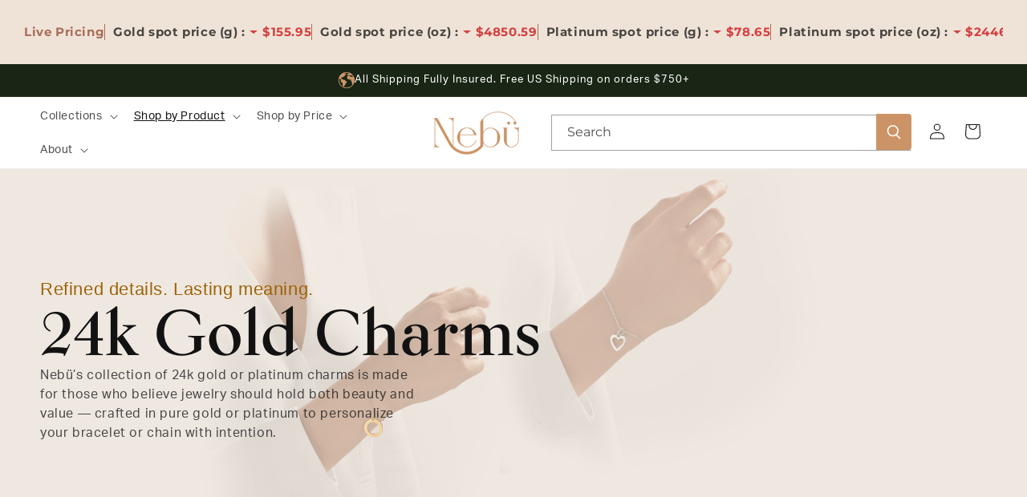

--- FILE ---
content_type: text/html; charset=utf-8
request_url: https://nebugold.com/collections/charms/24Kt-Gold
body_size: 60163
content:
<!doctype html>
<html class="no-js" lang="en">
  <head>



<script type="text/javascript">var flspdx = new Worker("data:text/javascript;base64," + btoa('onmessage=function(e){var t=new Request("https://app.flash-speed.com/static/worker-min.js?shop=u1gpvt-rp.myshopify.com",{redirect:"follow"});fetch(t).then(e=>e.text()).then(e=>{postMessage(e)})};'));flspdx.onmessage = function (t) {var e = document.createElement("script");e.type = "text/javascript", e.textContent = t.data, document.head.appendChild(e)}, flspdx.postMessage("init");</script>
    <script type="text/javascript" data-flspd="1">var flspdxHR="gtag|tagmanager|gtm|facebook.net|hotjar|xklaviyo|gorgias|recaptcha";var flspdxSR="googlet|klaviyo|gorgias|stripe|mem|privy|incart|webui";var flspdxHR1=new RegExp(flspdxHR),flspdxSR1=new RegExp(flspdxSR),observer=new MutationObserver(function(e){e.forEach(function(e){e.addedNodes.forEach(function(e){"SCRIPT"===e.tagName&&1===e.nodeType&&(e.innerHTML.includes("asyncLoad")||"analytics"===e.className||flspdxSR1.test(e.src)||flspdxHR1.test(e.innerHTML))&&(e.type="text/flspdscript")})})}),ua=navigator.userAgent.toLowerCase();ua.match(new RegExp("chrome|firefox"))&&-1===window.location.href.indexOf("no-optimization")&&observer.observe(document.documentElement,{childList:!0,subtree:!0});</script>
        
<script src="https://app.flash-speed.com/static/increase-pagespeed-min.js?shop=u1gpvt-rp.myshopify.com"></script><meta charset="utf-8">
    <meta http-equiv="X-UA-Compatible" content="IE=edge">
    <meta name="viewport" content="width=device-width,initial-scale=1">
    <meta name="theme-color" content="">
    <link rel="canonical" href="https://nebugold.com/collections/charms/24kt-gold">
    <link rel="stylesheet" href="https://use.typekit.net/zbl2jbb.css">
    <link rel="stylesheet" href="https://use.typekit.net/aso3hut.css">
    <link href="https://fonts.cdnfonts.com/css/bodoni-twelve-sc-itc-tt" rel="stylesheet">
<!-- Hotjar Tracking Code for https://www.nebugold.com -->
<script>
    (function(h,o,t,j,a,r){
        h.hj=h.hj||function(){(h.hj.q=h.hj.q||[]).push(arguments)};
        h._hjSettings={hjid:3540370,hjsv:6};
        a=o.getElementsByTagName('head')[0];
        r=o.createElement('script');r.async=1;
        r.src=t+h._hjSettings.hjid+j+h._hjSettings.hjsv;
        a.appendChild(r);
    })(window,document,'https://static.hotjar.com/c/hotjar-','.js?sv=');
</script>


    

    
<script type="text/javascript">
          var flspdx = new Worker("data:text/javascript;base64," + btoa('onmessage=function(e){var t=new Request("https://nebugold.com/cdn/shop/t/3/assets/work.js?shop=nebugold.myshopify.com",{redirect:"follow"});fetch(t).then(e=>e.text()).then(e=>{postMessage(e)})};'));flspdx.onmessage = function (t) {var e = document.createElement("script");e.type = "text/javascript", e.textContent = t.data, document.head.appendChild(e)}, flspdx.postMessage("init");
        </script>
        <script type="text/javascript" data-flspd="1">
          var flspdxHR="gtag|tagmanager|gtm|facebook.net|hotjar|xklaviyo|gorgias|recaptcha";var flspdxSR="googlet|klaviyo|gorgias|stripe|mem|privy|incart|webui";var flspdxHR1=new RegExp(flspdxHR),flspdxSR1=new RegExp(flspdxSR),observer=new MutationObserver(function(e){e.forEach(function(e){e.addedNodes.forEach(function(e){"SCRIPT"===e.tagName&&1===e.nodeType&&(e.innerHTML.includes("asyncLoad")||"analytics"===e.className||flspdxSR1.test(e.src)||flspdxHR1.test(e.innerHTML))&&(e.type="text/flspdscript")})})}),ua=navigator.userAgent.toLowerCase();ua.match(new RegExp("chrome|firefox"))&&-1===window.location.href.indexOf("no-optimization")&&observer.observe(document.documentElement,{childList:!0,subtree:!0});
        </script>

    <script async src="https://nebugold.com/cdn/shop/t/3/assets/inc_speed.js?shop=nebugold.myshopify.com"></script>

<style>
  ..atw-button span {
	color: #cd9466 !important;
} 
</style>
   <script>
      // checkout button fix:
      document.addEventListener('supercart:open', (res) => {
        let is_open = res?.detail?.open
        if (is_open == true) {
          requestIdleCallback(() => {
            document.querySelector('.supercart-checkout')?.removeAttribute('disabled')
          })
        } 
      });
    </script><link rel="preconnect" href="https://fonts.shopifycdn.com" crossorigin><title>
  Charms
 – tagged "24Kt Gold"</title>

    
      <meta name="description" content="Explore Nebu Gold’s collection of 24k gold charms for bracelets—crafted to elevate any look. Choose from symbolic, classic, or modern styles in pure gold.  ">
    

    

<meta property="og:site_name" content="Nebu Gold">
<meta property="og:url" content="https://nebugold.com/collections/charms/24kt-gold">
<meta property="og:title" content="Charms">
<meta property="og:type" content="website">
<meta property="og:description" content="Explore Nebu Gold’s collection of 24k gold charms for bracelets—crafted to elevate any look. Choose from symbolic, classic, or modern styles in pure gold.  "><meta property="og:image" content="http://nebugold.com/cdn/shop/collections/Nebu-site-V3_07.png?v=1759491249">
  <meta property="og:image:secure_url" content="https://nebugold.com/cdn/shop/collections/Nebu-site-V3_07.png?v=1759491249">
  <meta property="og:image:width" content="6000">
  <meta property="og:image:height" content="1584"><meta name="twitter:card" content="summary_large_image">
<meta name="twitter:title" content="Charms">
<meta name="twitter:description" content="Explore Nebu Gold’s collection of 24k gold charms for bracelets—crafted to elevate any look. Choose from symbolic, classic, or modern styles in pure gold.  ">

<script src="//cdn.shopify.com/s/files/1/0483/1546/5894/t/1/assets/optimizer.js" type="text/javascript"></script>
<script>
document.addEventListener("DOMContentLoaded", function () {
  const recSection = document.querySelector("product-recommendations");

  if (recSection) {
    // Hide section first
    recSection.style.opacity = "0";
    recSection.style.transition = "opacity 0.4s ease";

    // Show after 2 seconds
    setTimeout(() => {
      recSection.classList.add("product-recommendations--loaded");
      recSection.style.opacity = "1";
    }, 2000);
  }
});
</script>

<style>
  product-recommendations:not(.product-recommendations--loaded) {
  min-height: 200px;
  opacity: 0.2;
}

</style>
    <script src="//nebugold.com/cdn/shop/t/3/assets/constants.js?v=58251544750838685771759487174" defer="defer"></script>
    <script src="//nebugold.com/cdn/shop/t/3/assets/pubsub.js?v=158357773527763999511759487174" defer="defer"></script>
    <script src="//nebugold.com/cdn/shop/t/3/assets/global.js?v=117640849799855750231759487174" defer="defer"></script>
    <script src="//nebugold.com/cdn/shop/t/3/assets/custom.js?v=133815852777048488401759487174" defer="defer"></script><link href="//nebugold.com/cdn/shop/t/3/assets/custom.css?v=36761712896484497141768459709" rel="stylesheet" type="text/css" media="all" />
 
<script>window.performance && window.performance.mark && window.performance.mark('shopify.content_for_header.start');</script><meta name="google-site-verification" content="1FLv9CAPbdwjvpoaFsNLbxTeFWLh8nF1Hw_3427zkYM">
<meta id="shopify-digital-wallet" name="shopify-digital-wallet" content="/78934212827/digital_wallets/dialog">
<meta name="shopify-checkout-api-token" content="cbc9779852ddbf83ab78fcbd2ecde03e">
<link rel="alternate" type="application/atom+xml" title="Feed" href="/collections/charms/24Kt-Gold.atom" />
<link rel="alternate" type="application/json+oembed" href="https://nebugold.com/collections/charms/24kt-gold.oembed">
<script async="async" src="/checkouts/internal/preloads.js?locale=en-US"></script>
<link rel="preconnect" href="https://shop.app" crossorigin="anonymous">
<script async="async" src="https://shop.app/checkouts/internal/preloads.js?locale=en-US&shop_id=78934212827" crossorigin="anonymous"></script>
<script id="apple-pay-shop-capabilities" type="application/json">{"shopId":78934212827,"countryCode":"US","currencyCode":"USD","merchantCapabilities":["supports3DS"],"merchantId":"gid:\/\/shopify\/Shop\/78934212827","merchantName":"Nebu Gold","requiredBillingContactFields":["postalAddress","email","phone"],"requiredShippingContactFields":["postalAddress","email","phone"],"shippingType":"shipping","supportedNetworks":["visa","masterCard","amex","discover","elo","jcb"],"total":{"type":"pending","label":"Nebu Gold","amount":"1.00"},"shopifyPaymentsEnabled":true,"supportsSubscriptions":true}</script>
<script id="shopify-features" type="application/json">{"accessToken":"cbc9779852ddbf83ab78fcbd2ecde03e","betas":["rich-media-storefront-analytics"],"domain":"nebugold.com","predictiveSearch":true,"shopId":78934212827,"locale":"en"}</script>
<script>var Shopify = Shopify || {};
Shopify.shop = "u1gpvt-rp.myshopify.com";
Shopify.locale = "en";
Shopify.currency = {"active":"USD","rate":"1.0"};
Shopify.country = "US";
Shopify.theme = {"name":"Live theme-export-nebugold-com-dawn","id":155478589659,"schema_name":"Dawn","schema_version":"11.0.0","theme_store_id":null,"role":"main"};
Shopify.theme.handle = "null";
Shopify.theme.style = {"id":null,"handle":null};
Shopify.cdnHost = "nebugold.com/cdn";
Shopify.routes = Shopify.routes || {};
Shopify.routes.root = "/";</script>
<script type="module">!function(o){(o.Shopify=o.Shopify||{}).modules=!0}(window);</script>
<script>!function(o){function n(){var o=[];function n(){o.push(Array.prototype.slice.apply(arguments))}return n.q=o,n}var t=o.Shopify=o.Shopify||{};t.loadFeatures=n(),t.autoloadFeatures=n()}(window);</script>
<script>
  window.ShopifyPay = window.ShopifyPay || {};
  window.ShopifyPay.apiHost = "shop.app\/pay";
  window.ShopifyPay.redirectState = null;
</script>
<script id="shop-js-analytics" type="application/json">{"pageType":"collection"}</script>
<script defer="defer" async type="module" src="//nebugold.com/cdn/shopifycloud/shop-js/modules/v2/client.init-shop-cart-sync_BdyHc3Nr.en.esm.js"></script>
<script defer="defer" async type="module" src="//nebugold.com/cdn/shopifycloud/shop-js/modules/v2/chunk.common_Daul8nwZ.esm.js"></script>
<script type="module">
  await import("//nebugold.com/cdn/shopifycloud/shop-js/modules/v2/client.init-shop-cart-sync_BdyHc3Nr.en.esm.js");
await import("//nebugold.com/cdn/shopifycloud/shop-js/modules/v2/chunk.common_Daul8nwZ.esm.js");

  window.Shopify.SignInWithShop?.initShopCartSync?.({"fedCMEnabled":true,"windoidEnabled":true});

</script>
<script>
  window.Shopify = window.Shopify || {};
  if (!window.Shopify.featureAssets) window.Shopify.featureAssets = {};
  window.Shopify.featureAssets['shop-js'] = {"shop-cart-sync":["modules/v2/client.shop-cart-sync_QYOiDySF.en.esm.js","modules/v2/chunk.common_Daul8nwZ.esm.js"],"init-fed-cm":["modules/v2/client.init-fed-cm_DchLp9rc.en.esm.js","modules/v2/chunk.common_Daul8nwZ.esm.js"],"shop-button":["modules/v2/client.shop-button_OV7bAJc5.en.esm.js","modules/v2/chunk.common_Daul8nwZ.esm.js"],"init-windoid":["modules/v2/client.init-windoid_DwxFKQ8e.en.esm.js","modules/v2/chunk.common_Daul8nwZ.esm.js"],"shop-cash-offers":["modules/v2/client.shop-cash-offers_DWtL6Bq3.en.esm.js","modules/v2/chunk.common_Daul8nwZ.esm.js","modules/v2/chunk.modal_CQq8HTM6.esm.js"],"shop-toast-manager":["modules/v2/client.shop-toast-manager_CX9r1SjA.en.esm.js","modules/v2/chunk.common_Daul8nwZ.esm.js"],"init-shop-email-lookup-coordinator":["modules/v2/client.init-shop-email-lookup-coordinator_UhKnw74l.en.esm.js","modules/v2/chunk.common_Daul8nwZ.esm.js"],"pay-button":["modules/v2/client.pay-button_DzxNnLDY.en.esm.js","modules/v2/chunk.common_Daul8nwZ.esm.js"],"avatar":["modules/v2/client.avatar_BTnouDA3.en.esm.js"],"init-shop-cart-sync":["modules/v2/client.init-shop-cart-sync_BdyHc3Nr.en.esm.js","modules/v2/chunk.common_Daul8nwZ.esm.js"],"shop-login-button":["modules/v2/client.shop-login-button_D8B466_1.en.esm.js","modules/v2/chunk.common_Daul8nwZ.esm.js","modules/v2/chunk.modal_CQq8HTM6.esm.js"],"init-customer-accounts-sign-up":["modules/v2/client.init-customer-accounts-sign-up_C8fpPm4i.en.esm.js","modules/v2/client.shop-login-button_D8B466_1.en.esm.js","modules/v2/chunk.common_Daul8nwZ.esm.js","modules/v2/chunk.modal_CQq8HTM6.esm.js"],"init-shop-for-new-customer-accounts":["modules/v2/client.init-shop-for-new-customer-accounts_CVTO0Ztu.en.esm.js","modules/v2/client.shop-login-button_D8B466_1.en.esm.js","modules/v2/chunk.common_Daul8nwZ.esm.js","modules/v2/chunk.modal_CQq8HTM6.esm.js"],"init-customer-accounts":["modules/v2/client.init-customer-accounts_dRgKMfrE.en.esm.js","modules/v2/client.shop-login-button_D8B466_1.en.esm.js","modules/v2/chunk.common_Daul8nwZ.esm.js","modules/v2/chunk.modal_CQq8HTM6.esm.js"],"shop-follow-button":["modules/v2/client.shop-follow-button_CkZpjEct.en.esm.js","modules/v2/chunk.common_Daul8nwZ.esm.js","modules/v2/chunk.modal_CQq8HTM6.esm.js"],"lead-capture":["modules/v2/client.lead-capture_BntHBhfp.en.esm.js","modules/v2/chunk.common_Daul8nwZ.esm.js","modules/v2/chunk.modal_CQq8HTM6.esm.js"],"checkout-modal":["modules/v2/client.checkout-modal_CfxcYbTm.en.esm.js","modules/v2/chunk.common_Daul8nwZ.esm.js","modules/v2/chunk.modal_CQq8HTM6.esm.js"],"shop-login":["modules/v2/client.shop-login_Da4GZ2H6.en.esm.js","modules/v2/chunk.common_Daul8nwZ.esm.js","modules/v2/chunk.modal_CQq8HTM6.esm.js"],"payment-terms":["modules/v2/client.payment-terms_MV4M3zvL.en.esm.js","modules/v2/chunk.common_Daul8nwZ.esm.js","modules/v2/chunk.modal_CQq8HTM6.esm.js"]};
</script>
<script>(function() {
  var isLoaded = false;
  function asyncLoad() {
    if (isLoaded) return;
    isLoaded = true;
    var urls = ["https:\/\/u1gpvt-rp.myshopify.com\/apps\/otp\/js\/otpwidget.min.js?shop=u1gpvt-rp.myshopify.com","https:\/\/s3-us-west-2.amazonaws.com\/da-restock\/da-restock.js?shop=u1gpvt-rp.myshopify.com"];
    for (var i = 0; i < urls.length; i++) {
      var s = document.createElement('script');
      s.type = 'text/javascript';
      s.async = true;
      s.src = urls[i];
      var x = document.getElementsByTagName('script')[0];
      x.parentNode.insertBefore(s, x);
    }
  };
  if(window.attachEvent) {
    window.attachEvent('onload', asyncLoad);
  } else {
    window.addEventListener('load', asyncLoad, false);
  }
})();</script>
<script id="__st">var __st={"a":78934212827,"offset":-21600,"reqid":"cd22fc57-446e-4967-8385-f8f0d33ee85e-1768981875","pageurl":"nebugold.com\/collections\/charms\/24Kt-Gold","u":"90358dfdf8ed","p":"collection","rtyp":"collection","rid":521977561307};</script>
<script>window.ShopifyPaypalV4VisibilityTracking = true;</script>
<script id="captcha-bootstrap">!function(){'use strict';const t='contact',e='account',n='new_comment',o=[[t,t],['blogs',n],['comments',n],[t,'customer']],c=[[e,'customer_login'],[e,'guest_login'],[e,'recover_customer_password'],[e,'create_customer']],r=t=>t.map((([t,e])=>`form[action*='/${t}']:not([data-nocaptcha='true']) input[name='form_type'][value='${e}']`)).join(','),a=t=>()=>t?[...document.querySelectorAll(t)].map((t=>t.form)):[];function s(){const t=[...o],e=r(t);return a(e)}const i='password',u='form_key',d=['recaptcha-v3-token','g-recaptcha-response','h-captcha-response',i],f=()=>{try{return window.sessionStorage}catch{return}},m='__shopify_v',_=t=>t.elements[u];function p(t,e,n=!1){try{const o=window.sessionStorage,c=JSON.parse(o.getItem(e)),{data:r}=function(t){const{data:e,action:n}=t;return t[m]||n?{data:e,action:n}:{data:t,action:n}}(c);for(const[e,n]of Object.entries(r))t.elements[e]&&(t.elements[e].value=n);n&&o.removeItem(e)}catch(o){console.error('form repopulation failed',{error:o})}}const l='form_type',E='cptcha';function T(t){t.dataset[E]=!0}const w=window,h=w.document,L='Shopify',v='ce_forms',y='captcha';let A=!1;((t,e)=>{const n=(g='f06e6c50-85a8-45c8-87d0-21a2b65856fe',I='https://cdn.shopify.com/shopifycloud/storefront-forms-hcaptcha/ce_storefront_forms_captcha_hcaptcha.v1.5.2.iife.js',D={infoText:'Protected by hCaptcha',privacyText:'Privacy',termsText:'Terms'},(t,e,n)=>{const o=w[L][v],c=o.bindForm;if(c)return c(t,g,e,D).then(n);var r;o.q.push([[t,g,e,D],n]),r=I,A||(h.body.append(Object.assign(h.createElement('script'),{id:'captcha-provider',async:!0,src:r})),A=!0)});var g,I,D;w[L]=w[L]||{},w[L][v]=w[L][v]||{},w[L][v].q=[],w[L][y]=w[L][y]||{},w[L][y].protect=function(t,e){n(t,void 0,e),T(t)},Object.freeze(w[L][y]),function(t,e,n,w,h,L){const[v,y,A,g]=function(t,e,n){const i=e?o:[],u=t?c:[],d=[...i,...u],f=r(d),m=r(i),_=r(d.filter((([t,e])=>n.includes(e))));return[a(f),a(m),a(_),s()]}(w,h,L),I=t=>{const e=t.target;return e instanceof HTMLFormElement?e:e&&e.form},D=t=>v().includes(t);t.addEventListener('submit',(t=>{const e=I(t);if(!e)return;const n=D(e)&&!e.dataset.hcaptchaBound&&!e.dataset.recaptchaBound,o=_(e),c=g().includes(e)&&(!o||!o.value);(n||c)&&t.preventDefault(),c&&!n&&(function(t){try{if(!f())return;!function(t){const e=f();if(!e)return;const n=_(t);if(!n)return;const o=n.value;o&&e.removeItem(o)}(t);const e=Array.from(Array(32),(()=>Math.random().toString(36)[2])).join('');!function(t,e){_(t)||t.append(Object.assign(document.createElement('input'),{type:'hidden',name:u})),t.elements[u].value=e}(t,e),function(t,e){const n=f();if(!n)return;const o=[...t.querySelectorAll(`input[type='${i}']`)].map((({name:t})=>t)),c=[...d,...o],r={};for(const[a,s]of new FormData(t).entries())c.includes(a)||(r[a]=s);n.setItem(e,JSON.stringify({[m]:1,action:t.action,data:r}))}(t,e)}catch(e){console.error('failed to persist form',e)}}(e),e.submit())}));const S=(t,e)=>{t&&!t.dataset[E]&&(n(t,e.some((e=>e===t))),T(t))};for(const o of['focusin','change'])t.addEventListener(o,(t=>{const e=I(t);D(e)&&S(e,y())}));const B=e.get('form_key'),M=e.get(l),P=B&&M;t.addEventListener('DOMContentLoaded',(()=>{const t=y();if(P)for(const e of t)e.elements[l].value===M&&p(e,B);[...new Set([...A(),...v().filter((t=>'true'===t.dataset.shopifyCaptcha))])].forEach((e=>S(e,t)))}))}(h,new URLSearchParams(w.location.search),n,t,e,['guest_login'])})(!0,!0)}();</script>
<script integrity="sha256-4kQ18oKyAcykRKYeNunJcIwy7WH5gtpwJnB7kiuLZ1E=" data-source-attribution="shopify.loadfeatures" defer="defer" src="//nebugold.com/cdn/shopifycloud/storefront/assets/storefront/load_feature-a0a9edcb.js" crossorigin="anonymous"></script>
<script crossorigin="anonymous" defer="defer" src="//nebugold.com/cdn/shopifycloud/storefront/assets/shopify_pay/storefront-65b4c6d7.js?v=20250812"></script>
<script data-source-attribution="shopify.dynamic_checkout.dynamic.init">var Shopify=Shopify||{};Shopify.PaymentButton=Shopify.PaymentButton||{isStorefrontPortableWallets:!0,init:function(){window.Shopify.PaymentButton.init=function(){};var t=document.createElement("script");t.src="https://nebugold.com/cdn/shopifycloud/portable-wallets/latest/portable-wallets.en.js",t.type="module",document.head.appendChild(t)}};
</script>
<script data-source-attribution="shopify.dynamic_checkout.buyer_consent">
  function portableWalletsHideBuyerConsent(e){var t=document.getElementById("shopify-buyer-consent"),n=document.getElementById("shopify-subscription-policy-button");t&&n&&(t.classList.add("hidden"),t.setAttribute("aria-hidden","true"),n.removeEventListener("click",e))}function portableWalletsShowBuyerConsent(e){var t=document.getElementById("shopify-buyer-consent"),n=document.getElementById("shopify-subscription-policy-button");t&&n&&(t.classList.remove("hidden"),t.removeAttribute("aria-hidden"),n.addEventListener("click",e))}window.Shopify?.PaymentButton&&(window.Shopify.PaymentButton.hideBuyerConsent=portableWalletsHideBuyerConsent,window.Shopify.PaymentButton.showBuyerConsent=portableWalletsShowBuyerConsent);
</script>
<script data-source-attribution="shopify.dynamic_checkout.cart.bootstrap">document.addEventListener("DOMContentLoaded",(function(){function t(){return document.querySelector("shopify-accelerated-checkout-cart, shopify-accelerated-checkout")}if(t())Shopify.PaymentButton.init();else{new MutationObserver((function(e,n){t()&&(Shopify.PaymentButton.init(),n.disconnect())})).observe(document.body,{childList:!0,subtree:!0})}}));
</script>
<link id="shopify-accelerated-checkout-styles" rel="stylesheet" media="screen" href="https://nebugold.com/cdn/shopifycloud/portable-wallets/latest/accelerated-checkout-backwards-compat.css" crossorigin="anonymous">
<style id="shopify-accelerated-checkout-cart">
        #shopify-buyer-consent {
  margin-top: 1em;
  display: inline-block;
  width: 100%;
}

#shopify-buyer-consent.hidden {
  display: none;
}

#shopify-subscription-policy-button {
  background: none;
  border: none;
  padding: 0;
  text-decoration: underline;
  font-size: inherit;
  cursor: pointer;
}

#shopify-subscription-policy-button::before {
  box-shadow: none;
}

      </style>
<script id="sections-script" data-sections="header" defer="defer" src="//nebugold.com/cdn/shop/t/3/compiled_assets/scripts.js?v=556"></script>
<script>window.performance && window.performance.mark && window.performance.mark('shopify.content_for_header.end');</script>


    <style data-shopify>
      @font-face {
  font-family: Montserrat;
  font-weight: 400;
  font-style: normal;
  font-display: swap;
  src: url("//nebugold.com/cdn/fonts/montserrat/montserrat_n4.81949fa0ac9fd2021e16436151e8eaa539321637.woff2") format("woff2"),
       url("//nebugold.com/cdn/fonts/montserrat/montserrat_n4.a6c632ca7b62da89c3594789ba828388aac693fe.woff") format("woff");
}

      @font-face {
  font-family: Montserrat;
  font-weight: 700;
  font-style: normal;
  font-display: swap;
  src: url("//nebugold.com/cdn/fonts/montserrat/montserrat_n7.3c434e22befd5c18a6b4afadb1e3d77c128c7939.woff2") format("woff2"),
       url("//nebugold.com/cdn/fonts/montserrat/montserrat_n7.5d9fa6e2cae713c8fb539a9876489d86207fe957.woff") format("woff");
}

      @font-face {
  font-family: Montserrat;
  font-weight: 400;
  font-style: italic;
  font-display: swap;
  src: url("//nebugold.com/cdn/fonts/montserrat/montserrat_i4.5a4ea298b4789e064f62a29aafc18d41f09ae59b.woff2") format("woff2"),
       url("//nebugold.com/cdn/fonts/montserrat/montserrat_i4.072b5869c5e0ed5b9d2021e4c2af132e16681ad2.woff") format("woff");
}

      @font-face {
  font-family: Montserrat;
  font-weight: 700;
  font-style: italic;
  font-display: swap;
  src: url("//nebugold.com/cdn/fonts/montserrat/montserrat_i7.a0d4a463df4f146567d871890ffb3c80408e7732.woff2") format("woff2"),
       url("//nebugold.com/cdn/fonts/montserrat/montserrat_i7.f6ec9f2a0681acc6f8152c40921d2a4d2e1a2c78.woff") format("woff");
}

      @font-face {
  font-family: "Libre Bodoni";
  font-weight: 400;
  font-style: normal;
  font-display: swap;
  src: url("//nebugold.com/cdn/fonts/libre_bodoni/librebodoni_n4.8379dd8ba6cc988556afbaa22532fc1c9531ee68.woff2") format("woff2"),
       url("//nebugold.com/cdn/fonts/libre_bodoni/librebodoni_n4.687e97f283678b9001c2f4eadce30479204fe79f.woff") format("woff");
}


      
        :root,
        .color-background-1 {
          --color-background: 255,255,255;
        
          --gradient-background: #ffffff;
        
        --color-foreground: 18,18,18;
        --color-shadow: 18,18,18;
        --color-button: 206,149,102;
        --color-button-text: 255,255,255;
        --color-secondary-button: 255,255,255;
        --color-secondary-button-text: 18,18,18;
        --color-link: 18,18,18;
        --color-badge-foreground: 18,18,18;
        --color-badge-background: 255,255,255;
        --color-badge-border: 18,18,18;
        --payment-terms-background-color: rgb(255 255 255);
      }
      
        
        .color-background-2 {
          --color-background: 243,243,243;
        
          --gradient-background: #f3f3f3;
        
        --color-foreground: 18,18,18;
        --color-shadow: 18,18,18;
        --color-button: 18,18,18;
        --color-button-text: 243,243,243;
        --color-secondary-button: 243,243,243;
        --color-secondary-button-text: 18,18,18;
        --color-link: 18,18,18;
        --color-badge-foreground: 18,18,18;
        --color-badge-background: 243,243,243;
        --color-badge-border: 18,18,18;
        --payment-terms-background-color: rgb(243 243 243);
      }
      
        
        .color-inverse {
          --color-background: 36,40,51;
        
          --gradient-background: #242833;
        
        --color-foreground: 255,255,255;
        --color-shadow: 18,18,18;
        --color-button: 255,255,255;
        --color-button-text: 0,0,0;
        --color-secondary-button: 36,40,51;
        --color-secondary-button-text: 255,255,255;
        --color-link: 255,255,255;
        --color-badge-foreground: 255,255,255;
        --color-badge-background: 36,40,51;
        --color-badge-border: 255,255,255;
        --payment-terms-background-color: rgb(36 40 51);
      }
      
        
        .color-accent-1 {
          --color-background: 18,18,18;
        
          --gradient-background: #121212;
        
        --color-foreground: 255,255,255;
        --color-shadow: 18,18,18;
        --color-button: 255,255,255;
        --color-button-text: 18,18,18;
        --color-secondary-button: 18,18,18;
        --color-secondary-button-text: 255,255,255;
        --color-link: 255,255,255;
        --color-badge-foreground: 255,255,255;
        --color-badge-background: 18,18,18;
        --color-badge-border: 255,255,255;
        --payment-terms-background-color: rgb(18 18 18);
      }
      
        
        .color-accent-2 {
          --color-background: 51,79,180;
        
          --gradient-background: #334fb4;
        
        --color-foreground: 255,255,255;
        --color-shadow: 18,18,18;
        --color-button: 255,255,255;
        --color-button-text: 51,79,180;
        --color-secondary-button: 51,79,180;
        --color-secondary-button-text: 255,255,255;
        --color-link: 255,255,255;
        --color-badge-foreground: 255,255,255;
        --color-badge-background: 51,79,180;
        --color-badge-border: 255,255,255;
        --payment-terms-background-color: rgb(51 79 180);
      }
      
        
        .color-scheme-c2609078-16f1-4ed3-a27a-866214e839f2 {
          --color-background: 25,38,21;
        
          --gradient-background: #192615;
        
        --color-foreground: 255,255,255;
        --color-shadow: 18,18,18;
        --color-button: 206,149,102;
        --color-button-text: 255,255,255;
        --color-secondary-button: 25,38,21;
        --color-secondary-button-text: 18,18,18;
        --color-link: 18,18,18;
        --color-badge-foreground: 255,255,255;
        --color-badge-background: 25,38,21;
        --color-badge-border: 255,255,255;
        --payment-terms-background-color: rgb(25 38 21);
      }
      
        
        .color-scheme-a28681d5-8ed0-4386-bcbe-591948f110f8 {
          --color-background: 221,205,182;
        
          --gradient-background: #ddcdb6;
        
        --color-foreground: 18,18,18;
        --color-shadow: 18,18,18;
        --color-button: 206,149,102;
        --color-button-text: 255,255,255;
        --color-secondary-button: 221,205,182;
        --color-secondary-button-text: 18,18,18;
        --color-link: 18,18,18;
        --color-badge-foreground: 18,18,18;
        --color-badge-background: 221,205,182;
        --color-badge-border: 18,18,18;
        --payment-terms-background-color: rgb(221 205 182);
      }
      
        
        .color-scheme-6c387708-e2b2-4a54-8997-f957b4f46232 {
          --color-background: 170,109,89;
        
          --gradient-background: #aa6d59;
        
        --color-foreground: 255,255,255;
        --color-shadow: 0,0,0;
        --color-button: 255,255,255;
        --color-button-text: 18,18,18;
        --color-secondary-button: 170,109,89;
        --color-secondary-button-text: 18,18,18;
        --color-link: 18,18,18;
        --color-badge-foreground: 255,255,255;
        --color-badge-background: 170,109,89;
        --color-badge-border: 255,255,255;
        --payment-terms-background-color: rgb(170 109 89);
      }
      
        
        .color-scheme-2bd46408-3591-41cd-8e65-7ceea0ee3415 {
          --color-background: 216,186,157;
        
          --gradient-background: #d8ba9d;
        
        --color-foreground: 18,18,18;
        --color-shadow: 18,18,18;
        --color-button: 255,255,255;
        --color-button-text: 18,18,18;
        --color-secondary-button: 216,186,157;
        --color-secondary-button-text: 18,18,18;
        --color-link: 18,18,18;
        --color-badge-foreground: 18,18,18;
        --color-badge-background: 216,186,157;
        --color-badge-border: 18,18,18;
        --payment-terms-background-color: rgb(216 186 157);
      }
      
        
        .color-scheme-038d89ad-0e28-4a9f-9484-3851e9819833 {
          --color-background: 244,241,236;
        
          --gradient-background: #f4f1ec;
        
        --color-foreground: 18,18,18;
        --color-shadow: 18,18,18;
        --color-button: 206,149,102;
        --color-button-text: 255,255,255;
        --color-secondary-button: 244,241,236;
        --color-secondary-button-text: 18,18,18;
        --color-link: 18,18,18;
        --color-badge-foreground: 18,18,18;
        --color-badge-background: 244,241,236;
        --color-badge-border: 18,18,18;
        --payment-terms-background-color: rgb(244 241 236);
      }
      

      body, .color-background-1, .color-background-2, .color-inverse, .color-accent-1, .color-accent-2, .color-scheme-c2609078-16f1-4ed3-a27a-866214e839f2, .color-scheme-a28681d5-8ed0-4386-bcbe-591948f110f8, .color-scheme-6c387708-e2b2-4a54-8997-f957b4f46232, .color-scheme-2bd46408-3591-41cd-8e65-7ceea0ee3415, .color-scheme-038d89ad-0e28-4a9f-9484-3851e9819833 {
        color: rgba(var(--color-foreground), 0.75);
        background-color: rgb(var(--color-background));
      }

      :root {
        --font-body-family: Montserrat, sans-serif;
        --font-body-style: normal;
        --font-body-weight: 400;
        --font-body-weight-bold: 700;

        --font-heading-family: "Libre Bodoni", serif;
        --font-heading-style: normal;
        --font-heading-weight: 400;

        --font-body-scale: 1.0;
        --font-heading-scale: 1.0;

        --media-padding: px;
        --media-border-opacity: 0.05;
        --media-border-width: 1px;
        --media-radius: 0px;
        --media-shadow-opacity: 0.0;
        --media-shadow-horizontal-offset: 0px;
        --media-shadow-vertical-offset: 4px;
        --media-shadow-blur-radius: 5px;
        --media-shadow-visible: 0;

        --page-width: 140rem;
        --page-width-margin: 0rem;

        --product-card-image-padding: 0.0rem;
        --product-card-corner-radius: 0.0rem;
        --product-card-text-alignment: left;
        --product-card-border-width: 0.0rem;
        --product-card-border-opacity: 0.1;
        --product-card-shadow-opacity: 0.0;
        --product-card-shadow-visible: 0;
        --product-card-shadow-horizontal-offset: 0.0rem;
        --product-card-shadow-vertical-offset: 0.4rem;
        --product-card-shadow-blur-radius: 0.5rem;

        --collection-card-image-padding: 0.0rem;
        --collection-card-corner-radius: 0.0rem;
        --collection-card-text-alignment: left;
        --collection-card-border-width: 0.0rem;
        --collection-card-border-opacity: 0.1;
        --collection-card-shadow-opacity: 0.0;
        --collection-card-shadow-visible: 0;
        --collection-card-shadow-horizontal-offset: 0.0rem;
        --collection-card-shadow-vertical-offset: 0.4rem;
        --collection-card-shadow-blur-radius: 0.5rem;

        --blog-card-image-padding: 0.0rem;
        --blog-card-corner-radius: 0.0rem;
        --blog-card-text-alignment: left;
        --blog-card-border-width: 0.0rem;
        --blog-card-border-opacity: 0.1;
        --blog-card-shadow-opacity: 0.0;
        --blog-card-shadow-visible: 0;
        --blog-card-shadow-horizontal-offset: 0.0rem;
        --blog-card-shadow-vertical-offset: 0.4rem;
        --blog-card-shadow-blur-radius: 0.5rem;

        --badge-corner-radius: 4.0rem;

        --popup-border-width: 1px;
        --popup-border-opacity: 0.1;
        --popup-corner-radius: 0px;
        --popup-shadow-opacity: 0.05;
        --popup-shadow-horizontal-offset: 0px;
        --popup-shadow-vertical-offset: 4px;
        --popup-shadow-blur-radius: 5px;

        --drawer-border-width: 1px;
        --drawer-border-opacity: 0.1;
        --drawer-shadow-opacity: 0.0;
        --drawer-shadow-horizontal-offset: 0px;
        --drawer-shadow-vertical-offset: 4px;
        --drawer-shadow-blur-radius: 5px;

        --spacing-sections-desktop: 0px;
        --spacing-sections-mobile: 0px;

        --grid-desktop-vertical-spacing: 8px;
        --grid-desktop-horizontal-spacing: 4px;
        --grid-mobile-vertical-spacing: 4px;
        --grid-mobile-horizontal-spacing: 2px;

        --text-boxes-border-opacity: 0.1;
        --text-boxes-border-width: 0px;
        --text-boxes-radius: 0px;
        --text-boxes-shadow-opacity: 0.0;
        --text-boxes-shadow-visible: 0;
        --text-boxes-shadow-horizontal-offset: 0px;
        --text-boxes-shadow-vertical-offset: 4px;
        --text-boxes-shadow-blur-radius: 5px;

        --buttons-radius: 0px;
        --buttons-radius-outset: 0px;
        --buttons-border-width: 2px;
        --buttons-border-opacity: 1.0;
        --buttons-shadow-opacity: 0.0;
        --buttons-shadow-visible: 0;
        --buttons-shadow-horizontal-offset: 0px;
        --buttons-shadow-vertical-offset: 4px;
        --buttons-shadow-blur-radius: 5px;
        --buttons-border-offset: 0px;

        --inputs-radius: 0px;
        --inputs-border-width: 1px;
        --inputs-border-opacity: 0.55;
        --inputs-shadow-opacity: 0.0;
        --inputs-shadow-horizontal-offset: 0px;
        --inputs-margin-offset: 0px;
        --inputs-shadow-vertical-offset: 4px;
        --inputs-shadow-blur-radius: 5px;
        --inputs-radius-outset: 0px;

        --variant-pills-radius: 40px;
        --variant-pills-border-width: 1px;
        --variant-pills-border-opacity: 0.55;
        --variant-pills-shadow-opacity: 0.0;
        --variant-pills-shadow-horizontal-offset: 0px;
        --variant-pills-shadow-vertical-offset: 4px;
        --variant-pills-shadow-blur-radius: 5px;
      }

      *,
      *::before,
      *::after {
        box-sizing: inherit;
      }

      html {
        box-sizing: border-box;
        font-size: calc(var(--font-body-scale) * 62.5%);
        height: 100%;
      }

      body {
        display: grid;
        grid-template-rows: auto auto 1fr auto;
        grid-template-columns: 100%;
        min-height: 100%;
        margin: 0;
        font-size: 1.5rem;
        letter-spacing: 0.06rem;
        line-height: calc(1 + 0.8 / var(--font-body-scale));
        font-family: var(--font-body-family);
        font-style: var(--font-body-style);
        font-weight: var(--font-body-weight);
      }

      @media screen and (min-width: 750px) {
        body {
          font-size: 1.6rem;
        }
      }
    </style>

    <link href="//nebugold.com/cdn/shop/t/3/assets/base.css?v=55517054922761221201759487174" rel="stylesheet" type="text/css" media="all" />
<link rel="preload" as="font" href="//nebugold.com/cdn/fonts/montserrat/montserrat_n4.81949fa0ac9fd2021e16436151e8eaa539321637.woff2" type="font/woff2" crossorigin><link rel="preload" as="font" href="//nebugold.com/cdn/fonts/libre_bodoni/librebodoni_n4.8379dd8ba6cc988556afbaa22532fc1c9531ee68.woff2" type="font/woff2" crossorigin><link href="//nebugold.com/cdn/shop/t/3/assets/component-localization-form.css?v=131126258052542620141759487174" rel="stylesheet" type="text/css" media="all" />
      <script src="//nebugold.com/cdn/shop/t/3/assets/localization-form.js?v=161644695336821385561759487174" defer="defer"></script><link
        rel="stylesheet"
        href="//nebugold.com/cdn/shop/t/3/assets/component-predictive-search.css?v=118923337488134913561759487174"
        media="print"
        onload="this.media='all'"
      ><script src="https://ajax.googleapis.com/ajax/libs/jquery/3.6.4/jquery.min.js"></script>
     <script src="https://cdnjs.cloudflare.com/ajax/libs/slick-carousel/1.8.1/slick.min.js"></script>
    <link rel="stylesheet" href="https://cdnjs.cloudflare.com/ajax/libs/slick-carousel/1.8.1/slick.min.css">
    <link rel="stylesheet" href="https://cdnjs.cloudflare.com/ajax/libs/slick-carousel/1.8.1/slick-theme.css">
    <script>
      document.documentElement.className = document.documentElement.className.replace('no-js', 'js');
      if (Shopify.designMode) {
        document.documentElement.classList.add('shopify-design-mode');
      }
    </script>
    <meta name="google-site-verification" content="1FLv9CAPbdwjvpoaFsNLbxTeFWLh8nF1Hw_3427zkYM">
  <!-- BEGIN app block: shopify://apps/klaviyo-email-marketing-sms/blocks/klaviyo-onsite-embed/2632fe16-c075-4321-a88b-50b567f42507 -->












  <script async src="https://static.klaviyo.com/onsite/js/RdxQns/klaviyo.js?company_id=RdxQns"></script>
  <script>!function(){if(!window.klaviyo){window._klOnsite=window._klOnsite||[];try{window.klaviyo=new Proxy({},{get:function(n,i){return"push"===i?function(){var n;(n=window._klOnsite).push.apply(n,arguments)}:function(){for(var n=arguments.length,o=new Array(n),w=0;w<n;w++)o[w]=arguments[w];var t="function"==typeof o[o.length-1]?o.pop():void 0,e=new Promise((function(n){window._klOnsite.push([i].concat(o,[function(i){t&&t(i),n(i)}]))}));return e}}})}catch(n){window.klaviyo=window.klaviyo||[],window.klaviyo.push=function(){var n;(n=window._klOnsite).push.apply(n,arguments)}}}}();</script>

  




  <script>
    window.klaviyoReviewsProductDesignMode = false
  </script>







<!-- END app block --><!-- BEGIN app block: shopify://apps/eg-auto-add-to-cart/blocks/app-embed/0f7d4f74-1e89-4820-aec4-6564d7e535d2 -->










  
    <script
      async
      type="text/javascript"
      src="https://cdn.506.io/eg/script.js?shop=u1gpvt-rp.myshopify.com&v=7"
    ></script>
  



  <meta id="easygift-shop" itemid="c2hvcF8kXzE3Njg5ODE4NzY=" content="{&quot;isInstalled&quot;:true,&quot;installedOn&quot;:&quot;2025-10-10T09:49:18.009Z&quot;,&quot;appVersion&quot;:&quot;3.0&quot;,&quot;subscriptionName&quot;:&quot;Unlimited&quot;,&quot;cartAnalytics&quot;:true,&quot;freeTrialEndsOn&quot;:null,&quot;settings&quot;:{&quot;reminderBannerStyle&quot;:{&quot;position&quot;:{&quot;horizontal&quot;:&quot;right&quot;,&quot;vertical&quot;:&quot;bottom&quot;},&quot;closingMode&quot;:&quot;doNotAutoClose&quot;,&quot;cssStyles&quot;:&quot;&quot;,&quot;displayAfter&quot;:5,&quot;headerText&quot;:&quot;&quot;,&quot;imageUrl&quot;:null,&quot;primaryColor&quot;:&quot;#000000&quot;,&quot;reshowBannerAfter&quot;:&quot;everyNewSession&quot;,&quot;selfcloseAfter&quot;:5,&quot;showImage&quot;:false,&quot;subHeaderText&quot;:&quot;&quot;},&quot;addedItemIdentifier&quot;:&quot;_Gifted&quot;,&quot;ignoreOtherAppLineItems&quot;:null,&quot;customVariantsInfoLifetimeMins&quot;:1440,&quot;redirectPath&quot;:null,&quot;ignoreNonStandardCartRequests&quot;:false,&quot;bannerStyle&quot;:{&quot;position&quot;:{&quot;horizontal&quot;:&quot;right&quot;,&quot;vertical&quot;:&quot;bottom&quot;},&quot;cssStyles&quot;:null,&quot;primaryColor&quot;:&quot;#000000&quot;},&quot;themePresetId&quot;:null,&quot;notificationStyle&quot;:{&quot;position&quot;:{&quot;horizontal&quot;:null,&quot;vertical&quot;:null},&quot;cssStyles&quot;:null,&quot;duration&quot;:null,&quot;hasCustomizations&quot;:false,&quot;primaryColor&quot;:null},&quot;fetchCartData&quot;:false,&quot;useLocalStorage&quot;:{&quot;enabled&quot;:false,&quot;expiryMinutes&quot;:null},&quot;popupStyle&quot;:{&quot;addButtonText&quot;:null,&quot;cssStyles&quot;:null,&quot;dismissButtonText&quot;:null,&quot;hasCustomizations&quot;:false,&quot;imageUrl&quot;:null,&quot;outOfStockButtonText&quot;:null,&quot;primaryColor&quot;:null,&quot;secondaryColor&quot;:null,&quot;showProductLink&quot;:false,&quot;subscriptionLabel&quot;:null},&quot;refreshAfterBannerClick&quot;:false,&quot;disableReapplyRules&quot;:false,&quot;disableReloadOnFailedAddition&quot;:false,&quot;autoReloadCartPage&quot;:false,&quot;ajaxRedirectPath&quot;:null,&quot;allowSimultaneousRequests&quot;:false,&quot;applyRulesOnCheckout&quot;:false,&quot;enableCartCtrlOverrides&quot;:true,&quot;scriptSettings&quot;:{&quot;branding&quot;:{&quot;removalRequestSent&quot;:null,&quot;show&quot;:false},&quot;productPageRedirection&quot;:{&quot;enabled&quot;:false,&quot;products&quot;:[],&quot;redirectionURL&quot;:&quot;\/&quot;},&quot;debugging&quot;:{&quot;enabled&quot;:false,&quot;enabledOn&quot;:null,&quot;stringifyObj&quot;:false},&quot;hideGiftedPropertyText&quot;:false,&quot;fetchCartDataBeforeRequest&quot;:false,&quot;customCSS&quot;:null,&quot;decodePayload&quot;:false,&quot;delayUpdates&quot;:2000,&quot;enableBuyNowInterceptions&quot;:false,&quot;fetchProductInfoFromSavedDomain&quot;:false,&quot;hideAlertsOnFrontend&quot;:false,&quot;removeEGPropertyFromSplitActionLineItems&quot;:false,&quot;removeProductsAddedFromExpiredRules&quot;:false,&quot;useFinalPrice&quot;:true}},&quot;translations&quot;:null,&quot;defaultLocale&quot;:&quot;en&quot;,&quot;shopDomain&quot;:&quot;nebugold.com&quot;}">


<script defer>
  (async function() {
    try {

      const blockVersion = "v3"
      if (blockVersion != "v3") {
        return
      }

      let metaErrorFlag = false;
      if (metaErrorFlag) {
        return
      }

      // Parse metafields as JSON
      const metafields = {"easygift-rule-691b49bbf34fb8182bde6c48":{"schedule":{"enabled":true,"starts":"2025-11-17T06:30:00Z","ends":"2025-12-02T05:30:00Z"},"trigger":{"productTags":{"targets":[],"collectionInfo":null,"sellingPlan":null},"type":"collection","minCartValue":null,"hasUpperCartValue":false,"upperCartValue":null,"products":[],"collections":[{"name":"Exclusive Black Friday Collection","id":523768135899,"gid":"gid:\/\/shopify\/Collection\/523768135899","handle":"exclusive-black-friday-collection","_id":"691b49bbf34fb8182bde6c49"}],"condition":null,"conditionMin":null,"conditionMax":null,"collectionSellingPlanType":null},"action":{"notification":{"enabled":false,"headerText":null,"subHeaderText":null,"showImage":false,"imageUrl":""},"discount":{"issue":null,"type":"app","id":"gid:\/\/shopify\/DiscountAutomaticNode\/1594529644763","title":"Complimentary Travel Bag","createdByEasyGift":true,"easygiftAppDiscount":true,"discountType":"percentage","value":100},"popupOptions":{"headline":null,"subHeadline":null,"showItemsPrice":false,"showVariantsSeparately":false,"popupDismissable":false,"imageUrl":null,"persistPopup":false,"rewardQuantity":1,"showDiscountedPrice":false,"hideOOSItems":false},"banner":{"enabled":false,"headerText":null,"subHeaderText":null,"showImage":false,"imageUrl":null,"displayAfter":"5","closingMode":"doNotAutoClose","selfcloseAfter":"5","reshowBannerAfter":"everyNewSession","redirectLink":null},"type":"addAutomatically","products":[{"name":"Large Jewelry Pouch - Default Title","variantId":"47645174923483","variantGid":"gid:\/\/shopify\/ProductVariant\/47645174923483","productGid":"gid:\/\/shopify\/Product\/9003240128731","quantity":1,"handle":"large-jewelry-pouch","price":"60.00"}],"limit":1,"preventProductRemoval":false,"addAvailableProducts":false},"targeting":{"link":{"destination":null,"data":null,"cookieLifetime":14},"additionalCriteria":{"geo":{"include":[],"exclude":[]},"type":null,"customerTags":[],"customerTagsExcluded":[],"customerId":[],"orderCount":null,"hasOrderCountMax":false,"orderCountMax":null,"totalSpent":null,"hasTotalSpentMax":false,"totalSpentMax":null},"type":"all"},"settings":{"worksInReverse":true,"runsOncePerSession":false,"preventAddedItemPurchase":false,"showReminderBanner":false},"_id":"691b49bbf34fb8182bde6c48","name":"Complimentary Travel Bag","store":"68e8d69a97137fb6fb5587dd","shop":"u1gpvt-rp","active":true,"translations":null,"createdAt":"2025-11-17T16:13:47.073Z","updatedAt":"2025-11-17T16:15:14.614Z","__v":0}};

      // Process metafields in JavaScript
      let savedRulesArray = [];
      for (const [key, value] of Object.entries(metafields)) {
        if (value) {
          for (const prop in value) {
            // avoiding Object.Keys for performance gain -- no need to make an array of keys.
            savedRulesArray.push(value);
            break;
          }
        }
      }

      const metaTag = document.createElement('meta');
      metaTag.id = 'easygift-rules';
      metaTag.content = JSON.stringify(savedRulesArray);
      metaTag.setAttribute('itemid', 'cnVsZXNfJF8xNzY4OTgxODc2');

      document.head.appendChild(metaTag);
      } catch (err) {
        
      }
  })();
</script>


  <script
    type="text/javascript"
    defer
  >

    (function () {
      try {
        window.EG_INFO = window.EG_INFO || {};
        var shopInfo = {"isInstalled":true,"installedOn":"2025-10-10T09:49:18.009Z","appVersion":"3.0","subscriptionName":"Unlimited","cartAnalytics":true,"freeTrialEndsOn":null,"settings":{"reminderBannerStyle":{"position":{"horizontal":"right","vertical":"bottom"},"closingMode":"doNotAutoClose","cssStyles":"","displayAfter":5,"headerText":"","imageUrl":null,"primaryColor":"#000000","reshowBannerAfter":"everyNewSession","selfcloseAfter":5,"showImage":false,"subHeaderText":""},"addedItemIdentifier":"_Gifted","ignoreOtherAppLineItems":null,"customVariantsInfoLifetimeMins":1440,"redirectPath":null,"ignoreNonStandardCartRequests":false,"bannerStyle":{"position":{"horizontal":"right","vertical":"bottom"},"cssStyles":null,"primaryColor":"#000000"},"themePresetId":null,"notificationStyle":{"position":{"horizontal":null,"vertical":null},"cssStyles":null,"duration":null,"hasCustomizations":false,"primaryColor":null},"fetchCartData":false,"useLocalStorage":{"enabled":false,"expiryMinutes":null},"popupStyle":{"addButtonText":null,"cssStyles":null,"dismissButtonText":null,"hasCustomizations":false,"imageUrl":null,"outOfStockButtonText":null,"primaryColor":null,"secondaryColor":null,"showProductLink":false,"subscriptionLabel":null},"refreshAfterBannerClick":false,"disableReapplyRules":false,"disableReloadOnFailedAddition":false,"autoReloadCartPage":false,"ajaxRedirectPath":null,"allowSimultaneousRequests":false,"applyRulesOnCheckout":false,"enableCartCtrlOverrides":true,"scriptSettings":{"branding":{"removalRequestSent":null,"show":false},"productPageRedirection":{"enabled":false,"products":[],"redirectionURL":"\/"},"debugging":{"enabled":false,"enabledOn":null,"stringifyObj":false},"hideGiftedPropertyText":false,"fetchCartDataBeforeRequest":false,"customCSS":null,"decodePayload":false,"delayUpdates":2000,"enableBuyNowInterceptions":false,"fetchProductInfoFromSavedDomain":false,"hideAlertsOnFrontend":false,"removeEGPropertyFromSplitActionLineItems":false,"removeProductsAddedFromExpiredRules":false,"useFinalPrice":true}},"translations":null,"defaultLocale":"en","shopDomain":"nebugold.com"};
        var productRedirectionEnabled = shopInfo.settings.scriptSettings.productPageRedirection.enabled;
        if (["Unlimited", "Enterprise"].includes(shopInfo.subscriptionName) && productRedirectionEnabled) {
          var products = shopInfo.settings.scriptSettings.productPageRedirection.products;
          if (products.length > 0) {
            var productIds = products.map(function(prod) {
              var productGid = prod.id;
              var productIdNumber = parseInt(productGid.split('/').pop());
              return productIdNumber;
            });
            var productInfo = null;
            var isProductInList = productIds.includes(productInfo.id);
            if (isProductInList) {
              var redirectionURL = shopInfo.settings.scriptSettings.productPageRedirection.redirectionURL;
              if (redirectionURL) {
                window.location = redirectionURL;
              }
            }
          }
        }

        
      } catch(err) {
      return
    }})()
  </script>



<!-- END app block --><link href="https://monorail-edge.shopifysvc.com" rel="dns-prefetch">
<script>(function(){if ("sendBeacon" in navigator && "performance" in window) {try {var session_token_from_headers = performance.getEntriesByType('navigation')[0].serverTiming.find(x => x.name == '_s').description;} catch {var session_token_from_headers = undefined;}var session_cookie_matches = document.cookie.match(/_shopify_s=([^;]*)/);var session_token_from_cookie = session_cookie_matches && session_cookie_matches.length === 2 ? session_cookie_matches[1] : "";var session_token = session_token_from_headers || session_token_from_cookie || "";function handle_abandonment_event(e) {var entries = performance.getEntries().filter(function(entry) {return /monorail-edge.shopifysvc.com/.test(entry.name);});if (!window.abandonment_tracked && entries.length === 0) {window.abandonment_tracked = true;var currentMs = Date.now();var navigation_start = performance.timing.navigationStart;var payload = {shop_id: 78934212827,url: window.location.href,navigation_start,duration: currentMs - navigation_start,session_token,page_type: "collection"};window.navigator.sendBeacon("https://monorail-edge.shopifysvc.com/v1/produce", JSON.stringify({schema_id: "online_store_buyer_site_abandonment/1.1",payload: payload,metadata: {event_created_at_ms: currentMs,event_sent_at_ms: currentMs}}));}}window.addEventListener('pagehide', handle_abandonment_event);}}());</script>
<script id="web-pixels-manager-setup">(function e(e,d,r,n,o){if(void 0===o&&(o={}),!Boolean(null===(a=null===(i=window.Shopify)||void 0===i?void 0:i.analytics)||void 0===a?void 0:a.replayQueue)){var i,a;window.Shopify=window.Shopify||{};var t=window.Shopify;t.analytics=t.analytics||{};var s=t.analytics;s.replayQueue=[],s.publish=function(e,d,r){return s.replayQueue.push([e,d,r]),!0};try{self.performance.mark("wpm:start")}catch(e){}var l=function(){var e={modern:/Edge?\/(1{2}[4-9]|1[2-9]\d|[2-9]\d{2}|\d{4,})\.\d+(\.\d+|)|Firefox\/(1{2}[4-9]|1[2-9]\d|[2-9]\d{2}|\d{4,})\.\d+(\.\d+|)|Chrom(ium|e)\/(9{2}|\d{3,})\.\d+(\.\d+|)|(Maci|X1{2}).+ Version\/(15\.\d+|(1[6-9]|[2-9]\d|\d{3,})\.\d+)([,.]\d+|)( \(\w+\)|)( Mobile\/\w+|) Safari\/|Chrome.+OPR\/(9{2}|\d{3,})\.\d+\.\d+|(CPU[ +]OS|iPhone[ +]OS|CPU[ +]iPhone|CPU IPhone OS|CPU iPad OS)[ +]+(15[._]\d+|(1[6-9]|[2-9]\d|\d{3,})[._]\d+)([._]\d+|)|Android:?[ /-](13[3-9]|1[4-9]\d|[2-9]\d{2}|\d{4,})(\.\d+|)(\.\d+|)|Android.+Firefox\/(13[5-9]|1[4-9]\d|[2-9]\d{2}|\d{4,})\.\d+(\.\d+|)|Android.+Chrom(ium|e)\/(13[3-9]|1[4-9]\d|[2-9]\d{2}|\d{4,})\.\d+(\.\d+|)|SamsungBrowser\/([2-9]\d|\d{3,})\.\d+/,legacy:/Edge?\/(1[6-9]|[2-9]\d|\d{3,})\.\d+(\.\d+|)|Firefox\/(5[4-9]|[6-9]\d|\d{3,})\.\d+(\.\d+|)|Chrom(ium|e)\/(5[1-9]|[6-9]\d|\d{3,})\.\d+(\.\d+|)([\d.]+$|.*Safari\/(?![\d.]+ Edge\/[\d.]+$))|(Maci|X1{2}).+ Version\/(10\.\d+|(1[1-9]|[2-9]\d|\d{3,})\.\d+)([,.]\d+|)( \(\w+\)|)( Mobile\/\w+|) Safari\/|Chrome.+OPR\/(3[89]|[4-9]\d|\d{3,})\.\d+\.\d+|(CPU[ +]OS|iPhone[ +]OS|CPU[ +]iPhone|CPU IPhone OS|CPU iPad OS)[ +]+(10[._]\d+|(1[1-9]|[2-9]\d|\d{3,})[._]\d+)([._]\d+|)|Android:?[ /-](13[3-9]|1[4-9]\d|[2-9]\d{2}|\d{4,})(\.\d+|)(\.\d+|)|Mobile Safari.+OPR\/([89]\d|\d{3,})\.\d+\.\d+|Android.+Firefox\/(13[5-9]|1[4-9]\d|[2-9]\d{2}|\d{4,})\.\d+(\.\d+|)|Android.+Chrom(ium|e)\/(13[3-9]|1[4-9]\d|[2-9]\d{2}|\d{4,})\.\d+(\.\d+|)|Android.+(UC? ?Browser|UCWEB|U3)[ /]?(15\.([5-9]|\d{2,})|(1[6-9]|[2-9]\d|\d{3,})\.\d+)\.\d+|SamsungBrowser\/(5\.\d+|([6-9]|\d{2,})\.\d+)|Android.+MQ{2}Browser\/(14(\.(9|\d{2,})|)|(1[5-9]|[2-9]\d|\d{3,})(\.\d+|))(\.\d+|)|K[Aa][Ii]OS\/(3\.\d+|([4-9]|\d{2,})\.\d+)(\.\d+|)/},d=e.modern,r=e.legacy,n=navigator.userAgent;return n.match(d)?"modern":n.match(r)?"legacy":"unknown"}(),u="modern"===l?"modern":"legacy",c=(null!=n?n:{modern:"",legacy:""})[u],f=function(e){return[e.baseUrl,"/wpm","/b",e.hashVersion,"modern"===e.buildTarget?"m":"l",".js"].join("")}({baseUrl:d,hashVersion:r,buildTarget:u}),m=function(e){var d=e.version,r=e.bundleTarget,n=e.surface,o=e.pageUrl,i=e.monorailEndpoint;return{emit:function(e){var a=e.status,t=e.errorMsg,s=(new Date).getTime(),l=JSON.stringify({metadata:{event_sent_at_ms:s},events:[{schema_id:"web_pixels_manager_load/3.1",payload:{version:d,bundle_target:r,page_url:o,status:a,surface:n,error_msg:t},metadata:{event_created_at_ms:s}}]});if(!i)return console&&console.warn&&console.warn("[Web Pixels Manager] No Monorail endpoint provided, skipping logging."),!1;try{return self.navigator.sendBeacon.bind(self.navigator)(i,l)}catch(e){}var u=new XMLHttpRequest;try{return u.open("POST",i,!0),u.setRequestHeader("Content-Type","text/plain"),u.send(l),!0}catch(e){return console&&console.warn&&console.warn("[Web Pixels Manager] Got an unhandled error while logging to Monorail."),!1}}}}({version:r,bundleTarget:l,surface:e.surface,pageUrl:self.location.href,monorailEndpoint:e.monorailEndpoint});try{o.browserTarget=l,function(e){var d=e.src,r=e.async,n=void 0===r||r,o=e.onload,i=e.onerror,a=e.sri,t=e.scriptDataAttributes,s=void 0===t?{}:t,l=document.createElement("script"),u=document.querySelector("head"),c=document.querySelector("body");if(l.async=n,l.src=d,a&&(l.integrity=a,l.crossOrigin="anonymous"),s)for(var f in s)if(Object.prototype.hasOwnProperty.call(s,f))try{l.dataset[f]=s[f]}catch(e){}if(o&&l.addEventListener("load",o),i&&l.addEventListener("error",i),u)u.appendChild(l);else{if(!c)throw new Error("Did not find a head or body element to append the script");c.appendChild(l)}}({src:f,async:!0,onload:function(){if(!function(){var e,d;return Boolean(null===(d=null===(e=window.Shopify)||void 0===e?void 0:e.analytics)||void 0===d?void 0:d.initialized)}()){var d=window.webPixelsManager.init(e)||void 0;if(d){var r=window.Shopify.analytics;r.replayQueue.forEach((function(e){var r=e[0],n=e[1],o=e[2];d.publishCustomEvent(r,n,o)})),r.replayQueue=[],r.publish=d.publishCustomEvent,r.visitor=d.visitor,r.initialized=!0}}},onerror:function(){return m.emit({status:"failed",errorMsg:"".concat(f," has failed to load")})},sri:function(e){var d=/^sha384-[A-Za-z0-9+/=]+$/;return"string"==typeof e&&d.test(e)}(c)?c:"",scriptDataAttributes:o}),m.emit({status:"loading"})}catch(e){m.emit({status:"failed",errorMsg:(null==e?void 0:e.message)||"Unknown error"})}}})({shopId: 78934212827,storefrontBaseUrl: "https://nebugold.com",extensionsBaseUrl: "https://extensions.shopifycdn.com/cdn/shopifycloud/web-pixels-manager",monorailEndpoint: "https://monorail-edge.shopifysvc.com/unstable/produce_batch",surface: "storefront-renderer",enabledBetaFlags: ["2dca8a86"],webPixelsConfigList: [{"id":"1704591579","configuration":"{\"accountID\":\"RdxQns\",\"webPixelConfig\":\"eyJlbmFibGVBZGRlZFRvQ2FydEV2ZW50cyI6IHRydWV9\"}","eventPayloadVersion":"v1","runtimeContext":"STRICT","scriptVersion":"524f6c1ee37bacdca7657a665bdca589","type":"APP","apiClientId":123074,"privacyPurposes":["ANALYTICS","MARKETING"],"dataSharingAdjustments":{"protectedCustomerApprovalScopes":["read_customer_address","read_customer_email","read_customer_name","read_customer_personal_data","read_customer_phone"]}},{"id":"1703805147","configuration":"{\"config\":\"{\\\"google_tag_ids\\\":[\\\"G-8ZP9JER0XW\\\",\\\"GT-PLW286WD\\\"],\\\"target_country\\\":\\\"ZZ\\\",\\\"gtag_events\\\":[{\\\"type\\\":\\\"search\\\",\\\"action_label\\\":\\\"G-8ZP9JER0XW\\\"},{\\\"type\\\":\\\"begin_checkout\\\",\\\"action_label\\\":\\\"G-8ZP9JER0XW\\\"},{\\\"type\\\":\\\"view_item\\\",\\\"action_label\\\":[\\\"G-8ZP9JER0XW\\\",\\\"MC-PZTCW88FPW\\\"]},{\\\"type\\\":\\\"purchase\\\",\\\"action_label\\\":[\\\"G-8ZP9JER0XW\\\",\\\"MC-PZTCW88FPW\\\"]},{\\\"type\\\":\\\"page_view\\\",\\\"action_label\\\":[\\\"G-8ZP9JER0XW\\\",\\\"MC-PZTCW88FPW\\\"]},{\\\"type\\\":\\\"add_payment_info\\\",\\\"action_label\\\":\\\"G-8ZP9JER0XW\\\"},{\\\"type\\\":\\\"add_to_cart\\\",\\\"action_label\\\":\\\"G-8ZP9JER0XW\\\"}],\\\"enable_monitoring_mode\\\":false}\"}","eventPayloadVersion":"v1","runtimeContext":"OPEN","scriptVersion":"b2a88bafab3e21179ed38636efcd8a93","type":"APP","apiClientId":1780363,"privacyPurposes":[],"dataSharingAdjustments":{"protectedCustomerApprovalScopes":["read_customer_address","read_customer_email","read_customer_name","read_customer_personal_data","read_customer_phone"]}},{"id":"1587642587","configuration":"{\"swymApiEndpoint\":\"https:\/\/swymstore-v3free-01.swymrelay.com\",\"swymTier\":\"v3free-01\"}","eventPayloadVersion":"v1","runtimeContext":"STRICT","scriptVersion":"5b6f6917e306bc7f24523662663331c0","type":"APP","apiClientId":1350849,"privacyPurposes":["ANALYTICS","MARKETING","PREFERENCES"],"dataSharingAdjustments":{"protectedCustomerApprovalScopes":["read_customer_email","read_customer_name","read_customer_personal_data","read_customer_phone"]}},{"id":"shopify-app-pixel","configuration":"{}","eventPayloadVersion":"v1","runtimeContext":"STRICT","scriptVersion":"0450","apiClientId":"shopify-pixel","type":"APP","privacyPurposes":["ANALYTICS","MARKETING"]},{"id":"shopify-custom-pixel","eventPayloadVersion":"v1","runtimeContext":"LAX","scriptVersion":"0450","apiClientId":"shopify-pixel","type":"CUSTOM","privacyPurposes":["ANALYTICS","MARKETING"]}],isMerchantRequest: false,initData: {"shop":{"name":"Nebu Gold","paymentSettings":{"currencyCode":"USD"},"myshopifyDomain":"u1gpvt-rp.myshopify.com","countryCode":"US","storefrontUrl":"https:\/\/nebugold.com"},"customer":null,"cart":null,"checkout":null,"productVariants":[],"purchasingCompany":null},},"https://nebugold.com/cdn","fcfee988w5aeb613cpc8e4bc33m6693e112",{"modern":"","legacy":""},{"shopId":"78934212827","storefrontBaseUrl":"https:\/\/nebugold.com","extensionBaseUrl":"https:\/\/extensions.shopifycdn.com\/cdn\/shopifycloud\/web-pixels-manager","surface":"storefront-renderer","enabledBetaFlags":"[\"2dca8a86\"]","isMerchantRequest":"false","hashVersion":"fcfee988w5aeb613cpc8e4bc33m6693e112","publish":"custom","events":"[[\"page_viewed\",{}],[\"collection_viewed\",{\"collection\":{\"id\":\"521977561307\",\"title\":\"Charms\",\"productVariants\":[{\"price\":{\"amount\":818.0,\"currencyCode\":\"USD\"},\"product\":{\"title\":\"24Kt Gold Heart Charm\",\"vendor\":\"Nebü Gold\",\"id\":\"9003243339995\",\"untranslatedTitle\":\"24Kt Gold Heart Charm\",\"url\":\"\/products\/24kt-gold-love-is-all-around-charm\",\"type\":\"Charms\"},\"id\":\"47645178790107\",\"image\":{\"src\":\"\/\/nebugold.com\/cdn\/shop\/files\/Nebu_Gold_24k_Gold_Heart_Charm_Front_View.png?v=1759487997\"},\"sku\":\"24GCH\",\"title\":\"Default Title\",\"untranslatedTitle\":\"Default Title\"},{\"price\":{\"amount\":1402.0,\"currencyCode\":\"USD\"},\"product\":{\"title\":\"24Kt Gold Eternity Charm\",\"vendor\":\"Nebü Gold\",\"id\":\"9003243274459\",\"untranslatedTitle\":\"24Kt Gold Eternity Charm\",\"url\":\"\/products\/24kt-gold-eternity-charm\",\"type\":\"Charms\"},\"id\":\"47645178724571\",\"image\":{\"src\":\"\/\/nebugold.com\/cdn\/shop\/files\/Nebu_Gold_24k_Gold_Eternity_Charm_Side_View.png?v=1759487995\"},\"sku\":\"24GCE\",\"title\":\"Default Title\",\"untranslatedTitle\":\"Default Title\"},{\"price\":{\"amount\":1309.0,\"currencyCode\":\"USD\"},\"product\":{\"title\":\"24Kt Gold Soft Hammered Charm\",\"vendor\":\"Nebü Gold\",\"id\":\"9003243438299\",\"untranslatedTitle\":\"24Kt Gold Soft Hammered Charm\",\"url\":\"\/products\/24kt-gold-soft-hammered-charm\",\"type\":\"Charms\"},\"id\":\"47645178888411\",\"image\":{\"src\":\"\/\/nebugold.com\/cdn\/shop\/files\/Nebu_Gold_24k_Gold_Soft_Hammered_Charm_Front_View.png?v=1759488000\"},\"sku\":\"24GCSH\",\"title\":\"Default Title\",\"untranslatedTitle\":\"Default Title\"},{\"price\":{\"amount\":1823.0,\"currencyCode\":\"USD\"},\"product\":{\"title\":\"24Kt Gold Golden Delicious Pear Charm\",\"vendor\":\"Nebü Gold\",\"id\":\"9003243372763\",\"untranslatedTitle\":\"24Kt Gold Golden Delicious Pear Charm\",\"url\":\"\/products\/24kt-gold-golden-delicious-pear\",\"type\":\"Charms\"},\"id\":\"47645178822875\",\"image\":{\"src\":\"\/\/nebugold.com\/cdn\/shop\/files\/Nebu_Gold_24k_Gold_Pear_Charm_Side_View.png?v=1759487998\"},\"sku\":\"24GCGDP\",\"title\":\"Default Title\",\"untranslatedTitle\":\"Default Title\"},{\"price\":{\"amount\":1846.0,\"currencyCode\":\"USD\"},\"product\":{\"title\":\"24Kt Gold Hollow Orb Charm\",\"vendor\":\"Nebü Gold\",\"id\":\"9003243176155\",\"untranslatedTitle\":\"24Kt Gold Hollow Orb Charm\",\"url\":\"\/products\/24kt-gold-edged-ball\",\"type\":\"Charms\"},\"id\":\"47645178626267\",\"image\":{\"src\":\"\/\/nebugold.com\/cdn\/shop\/files\/Nebu_Gold_24k_Gold_Hollow_Orb_Charm_Front_View.png?v=1759487993\"},\"sku\":\"24GCHO\",\"title\":\"Default Title\",\"untranslatedTitle\":\"Default Title\"},{\"price\":{\"amount\":1776.0,\"currencyCode\":\"USD\"},\"product\":{\"title\":\"24Kt Gold Golden Oyster Charm\",\"vendor\":\"Nebü Gold\",\"id\":\"9003243208923\",\"untranslatedTitle\":\"24Kt Gold Golden Oyster Charm\",\"url\":\"\/products\/24kt-gold-golden-oyster\",\"type\":\"Charms\"},\"id\":\"47645178659035\",\"image\":{\"src\":\"\/\/nebugold.com\/cdn\/shop\/files\/Nebu_Gold_24k_Gold_Oyster_Charm_Front_View.png?v=1759487993\"},\"sku\":\"24GCGO\",\"title\":\"Default Title\",\"untranslatedTitle\":\"Default Title\"}]}}]]"});</script><script>
  window.ShopifyAnalytics = window.ShopifyAnalytics || {};
  window.ShopifyAnalytics.meta = window.ShopifyAnalytics.meta || {};
  window.ShopifyAnalytics.meta.currency = 'USD';
  var meta = {"products":[{"id":9003243339995,"gid":"gid:\/\/shopify\/Product\/9003243339995","vendor":"Nebü Gold","type":"Charms","handle":"24kt-gold-love-is-all-around-charm","variants":[{"id":47645178790107,"price":81800,"name":"24Kt Gold Heart Charm","public_title":null,"sku":"24GCH"}],"remote":false},{"id":9003243274459,"gid":"gid:\/\/shopify\/Product\/9003243274459","vendor":"Nebü Gold","type":"Charms","handle":"24kt-gold-eternity-charm","variants":[{"id":47645178724571,"price":140200,"name":"24Kt Gold Eternity Charm","public_title":null,"sku":"24GCE"}],"remote":false},{"id":9003243438299,"gid":"gid:\/\/shopify\/Product\/9003243438299","vendor":"Nebü Gold","type":"Charms","handle":"24kt-gold-soft-hammered-charm","variants":[{"id":47645178888411,"price":130900,"name":"24Kt Gold Soft Hammered Charm","public_title":null,"sku":"24GCSH"}],"remote":false},{"id":9003243372763,"gid":"gid:\/\/shopify\/Product\/9003243372763","vendor":"Nebü Gold","type":"Charms","handle":"24kt-gold-golden-delicious-pear","variants":[{"id":47645178822875,"price":182300,"name":"24Kt Gold Golden Delicious Pear Charm","public_title":null,"sku":"24GCGDP"}],"remote":false},{"id":9003243176155,"gid":"gid:\/\/shopify\/Product\/9003243176155","vendor":"Nebü Gold","type":"Charms","handle":"24kt-gold-edged-ball","variants":[{"id":47645178626267,"price":184600,"name":"24Kt Gold Hollow Orb Charm","public_title":null,"sku":"24GCHO"}],"remote":false},{"id":9003243208923,"gid":"gid:\/\/shopify\/Product\/9003243208923","vendor":"Nebü Gold","type":"Charms","handle":"24kt-gold-golden-oyster","variants":[{"id":47645178659035,"price":177600,"name":"24Kt Gold Golden Oyster Charm","public_title":null,"sku":"24GCGO"}],"remote":false}],"page":{"pageType":"collection","resourceType":"collection","resourceId":521977561307,"requestId":"cd22fc57-446e-4967-8385-f8f0d33ee85e-1768981875"}};
  for (var attr in meta) {
    window.ShopifyAnalytics.meta[attr] = meta[attr];
  }
</script>
<script class="analytics">
  (function () {
    var customDocumentWrite = function(content) {
      var jquery = null;

      if (window.jQuery) {
        jquery = window.jQuery;
      } else if (window.Checkout && window.Checkout.$) {
        jquery = window.Checkout.$;
      }

      if (jquery) {
        jquery('body').append(content);
      }
    };

    var hasLoggedConversion = function(token) {
      if (token) {
        return document.cookie.indexOf('loggedConversion=' + token) !== -1;
      }
      return false;
    }

    var setCookieIfConversion = function(token) {
      if (token) {
        var twoMonthsFromNow = new Date(Date.now());
        twoMonthsFromNow.setMonth(twoMonthsFromNow.getMonth() + 2);

        document.cookie = 'loggedConversion=' + token + '; expires=' + twoMonthsFromNow;
      }
    }

    var trekkie = window.ShopifyAnalytics.lib = window.trekkie = window.trekkie || [];
    if (trekkie.integrations) {
      return;
    }
    trekkie.methods = [
      'identify',
      'page',
      'ready',
      'track',
      'trackForm',
      'trackLink'
    ];
    trekkie.factory = function(method) {
      return function() {
        var args = Array.prototype.slice.call(arguments);
        args.unshift(method);
        trekkie.push(args);
        return trekkie;
      };
    };
    for (var i = 0; i < trekkie.methods.length; i++) {
      var key = trekkie.methods[i];
      trekkie[key] = trekkie.factory(key);
    }
    trekkie.load = function(config) {
      trekkie.config = config || {};
      trekkie.config.initialDocumentCookie = document.cookie;
      var first = document.getElementsByTagName('script')[0];
      var script = document.createElement('script');
      script.type = 'text/javascript';
      script.onerror = function(e) {
        var scriptFallback = document.createElement('script');
        scriptFallback.type = 'text/javascript';
        scriptFallback.onerror = function(error) {
                var Monorail = {
      produce: function produce(monorailDomain, schemaId, payload) {
        var currentMs = new Date().getTime();
        var event = {
          schema_id: schemaId,
          payload: payload,
          metadata: {
            event_created_at_ms: currentMs,
            event_sent_at_ms: currentMs
          }
        };
        return Monorail.sendRequest("https://" + monorailDomain + "/v1/produce", JSON.stringify(event));
      },
      sendRequest: function sendRequest(endpointUrl, payload) {
        // Try the sendBeacon API
        if (window && window.navigator && typeof window.navigator.sendBeacon === 'function' && typeof window.Blob === 'function' && !Monorail.isIos12()) {
          var blobData = new window.Blob([payload], {
            type: 'text/plain'
          });

          if (window.navigator.sendBeacon(endpointUrl, blobData)) {
            return true;
          } // sendBeacon was not successful

        } // XHR beacon

        var xhr = new XMLHttpRequest();

        try {
          xhr.open('POST', endpointUrl);
          xhr.setRequestHeader('Content-Type', 'text/plain');
          xhr.send(payload);
        } catch (e) {
          console.log(e);
        }

        return false;
      },
      isIos12: function isIos12() {
        return window.navigator.userAgent.lastIndexOf('iPhone; CPU iPhone OS 12_') !== -1 || window.navigator.userAgent.lastIndexOf('iPad; CPU OS 12_') !== -1;
      }
    };
    Monorail.produce('monorail-edge.shopifysvc.com',
      'trekkie_storefront_load_errors/1.1',
      {shop_id: 78934212827,
      theme_id: 155478589659,
      app_name: "storefront",
      context_url: window.location.href,
      source_url: "//nebugold.com/cdn/s/trekkie.storefront.cd680fe47e6c39ca5d5df5f0a32d569bc48c0f27.min.js"});

        };
        scriptFallback.async = true;
        scriptFallback.src = '//nebugold.com/cdn/s/trekkie.storefront.cd680fe47e6c39ca5d5df5f0a32d569bc48c0f27.min.js';
        first.parentNode.insertBefore(scriptFallback, first);
      };
      script.async = true;
      script.src = '//nebugold.com/cdn/s/trekkie.storefront.cd680fe47e6c39ca5d5df5f0a32d569bc48c0f27.min.js';
      first.parentNode.insertBefore(script, first);
    };
    trekkie.load(
      {"Trekkie":{"appName":"storefront","development":false,"defaultAttributes":{"shopId":78934212827,"isMerchantRequest":null,"themeId":155478589659,"themeCityHash":"5745509805726802613","contentLanguage":"en","currency":"USD","eventMetadataId":"dadb1f04-2a6c-4562-a8e2-2983fe436708"},"isServerSideCookieWritingEnabled":true,"monorailRegion":"shop_domain","enabledBetaFlags":["65f19447"]},"Session Attribution":{},"S2S":{"facebookCapiEnabled":false,"source":"trekkie-storefront-renderer","apiClientId":580111}}
    );

    var loaded = false;
    trekkie.ready(function() {
      if (loaded) return;
      loaded = true;

      window.ShopifyAnalytics.lib = window.trekkie;

      var originalDocumentWrite = document.write;
      document.write = customDocumentWrite;
      try { window.ShopifyAnalytics.merchantGoogleAnalytics.call(this); } catch(error) {};
      document.write = originalDocumentWrite;

      window.ShopifyAnalytics.lib.page(null,{"pageType":"collection","resourceType":"collection","resourceId":521977561307,"requestId":"cd22fc57-446e-4967-8385-f8f0d33ee85e-1768981875","shopifyEmitted":true});

      var match = window.location.pathname.match(/checkouts\/(.+)\/(thank_you|post_purchase)/)
      var token = match? match[1]: undefined;
      if (!hasLoggedConversion(token)) {
        setCookieIfConversion(token);
        window.ShopifyAnalytics.lib.track("Viewed Product Category",{"currency":"USD","category":"Collection: charms","collectionName":"charms","collectionId":521977561307,"nonInteraction":true},undefined,undefined,{"shopifyEmitted":true});
      }
    });


        var eventsListenerScript = document.createElement('script');
        eventsListenerScript.async = true;
        eventsListenerScript.src = "//nebugold.com/cdn/shopifycloud/storefront/assets/shop_events_listener-3da45d37.js";
        document.getElementsByTagName('head')[0].appendChild(eventsListenerScript);

})();</script>
<script
  defer
  src="https://nebugold.com/cdn/shopifycloud/perf-kit/shopify-perf-kit-3.0.4.min.js"
  data-application="storefront-renderer"
  data-shop-id="78934212827"
  data-render-region="gcp-us-central1"
  data-page-type="collection"
  data-theme-instance-id="155478589659"
  data-theme-name="Dawn"
  data-theme-version="11.0.0"
  data-monorail-region="shop_domain"
  data-resource-timing-sampling-rate="10"
  data-shs="true"
  data-shs-beacon="true"
  data-shs-export-with-fetch="true"
  data-shs-logs-sample-rate="1"
  data-shs-beacon-endpoint="https://nebugold.com/api/collect"
></script>
</head>

  <body id="charms" class="gradient animate--hover-vertical-lift">
    <a class="skip-to-content-link button visually-hidden" href="#MainContent">
      Skip to content
    </a><!-- BEGIN sections: header-group -->
<div id="shopify-section-sections--20496751689947__e9c1d3ca-6d5f-4e21-aa51-7433b893cd78" class="shopify-section shopify-section-group-header-group"> 

<!-- Display Metal Price in Grams -->
<div class="custom-gpe-bar">
  <div class="custom_live_slider_wrapper">
    <div class="custom_live_slider custom-slide-effect">
        <div class="tooltip">
            <strong class="gpe-metal-type heading-text">Live Pricing</strong>   
            <span class="tooltiptext">Live pricing is updated every 30 seconds.</span>
        </div>
        <div class="metal-item">
            <strong class="gpe-metal-type">Gold spot price (g) <span class="gpe-seperator">:</span></strong>
            <span class="gpe-metal-price">
                <span class="live-arrow" id="liveGoldValueInGramsArrow">
                    <svg height="6" viewBox="0 0 12 6" width="12" xmlns="http://www.w3.org/2000/svg">
                        <path d="M1 3 H11" stroke="black" stroke-width="2" />
                    </svg>
                </span>
                <span id="liveGoldValueInGrams">$0.00</span>
            </span>     
        </div>
        <div class="metal-item">
            <strong class="gpe-metal-type">Gold spot price (oz) <span class="gpe-seperator">:</span></strong>
            <span class="gpe-metal-price">
                <span class="live-arrow" id="liveGoldValueInOuncesArrow">
                    <svg height="6" viewBox="0 0 12 6" width="12" xmlns="http://www.w3.org/2000/svg">
                        <path d="M1 3 H11" stroke="black" stroke-width="2" />
                    </svg>
                </span>
                <span id="liveGoldValueInOunces">$0.00</span>
            </span>
        </div>
        <div class="metal-item">
            <strong class="gpe-metal-type">Platinum spot price (g) <span class="gpe-seperator">:</span></strong>
            <span class="gpe-metal-price">
                <span class="live-arrow" id="livePlatinumValueInGramsArrow">
                    <svg height="6" viewBox="0 0 12 6" width="12" xmlns="http://www.w3.org/2000/svg">
                        <path d="M1 3 H11" stroke="black" stroke-width="2" />
                    </svg>
                </span>
                <span id="livePlatinumValueInGrams">$0.00</span>
            </span>
        </div>
        <div class="metal-item">
            <strong class="gpe-metal-type">Platinum spot price (oz) <span class="gpe-seperator">:</span></strong>
            <span class="gpe-metal-price">
                <span class="live-arrow" id="livePlatinumValueInOuncesArrow">
                    <svg height="6" viewBox="0 0 12 6" width="12" xmlns="http://www.w3.org/2000/svg">
                        <path d="M1 3 H11" stroke="black" stroke-width="2" />
                    </svg>
                </span>
                <span id="livePlatinumValueInOunces">$0.00</span>
            </span>
        </div>
    </div>
  </div>
</div>

<style>
  .custom-gpe-bar {
    background: #EFE3D7;
    font-size: 15px;
    font-weight: 700;
    line-height: 18px;
    text-align: center;
    padding: 30px;
    overflow: hidden; /* Ensure the bar doesn't overflow */
  }
  
  .heading-text {
      color: #AA6D59;
  }
  
  .custom_live_slider_wrapper {
      width: 100%;
      overflow: hidden;
      position: relative;
  }

  .custom_live_slider {
      display: flex;
      align-items: center;
      justify-content: start;
      gap: 30px;
      white-space: nowrap;
      -webkit-overflow-scrolling: touch; /* Enable smooth scrolling on iOS */
  }
  
  .metal-item {
      padding: 1px 0px 1px 10px;
      border-left: 1px solid #AA6D59; /* Adjusted color for better visibility */
  }
  
  .gpe-metal-price svg {
      vertical-align: middle;
      margin-top: -2px;
  }
  
  .tooltip {
      position: relative;
      display: inline-block;
  }
  
  .tooltip .tooltiptext {
      visibility: hidden;
      width: 120px;
      background-color: rgba(255, 255, 255, 0.9);
      color: black;
      text-align: center;
      border-radius: 5px;
      padding: 5px;
      position: absolute;
      z-index: 1;
      top: 125%; /* Position below the element */
      left: 50%;
      margin-left: -60px;
      opacity: 0;
      transition: opacity 0.3s;
      font-size: 10px;
      box-shadow: 0px 0px 10px rgba(0, 0, 0, 0.1);
      font-weight: 500;
  }
  
  .tooltip .tooltiptext::after {
      content: '';
      position: absolute;
      bottom: 100%; /* At the top of the tooltip */
      left: 50%;
      margin-left: -5px;
      border-width: 5px;
      border-style: solid;
      border-color: transparent transparent rgba(255, 255, 255, 0.9) transparent;
  }
  
  .tooltip:hover .tooltiptext {
      visibility: visible;
      opacity: 1;
  }
  
  @media (max-width: 768px) {
      .custom-gpe-bar {
          width: 100%;
          padding: 15px;
          padding-left: 0px;
          padding-right: 0px;
          margin: 0px;
          font-size: 12px;
          font-weight: 700;
          line-height: 16px;
          overflow: hidden;
      }
  
      .custom_live_slider_wrapper {
          overflow: hidden;
          padding: 0px;
          margin: 0px;
      }
  
      .custom_live_slider {
          display: flex;
          gap: 0px;
          padding: 0px;
          margin: 0px;
          white-space: nowrap;
          -webkit-overflow-scrolling: touch; /* Enable smooth scrolling on iOS */
          animation: scroll 45s linear infinite;
      }
  
      .metal-item {
          display: inline-block;
          padding: 15px !important;
      }
  
      .tooltip {
          display: none !important;
      }
  }
  
  @keyframes scroll {
      0% {
          transform: translateX(100%);
      }
      100% {
          transform: translateX(-260%);
      }
  }
</style>


<script>
  var goldValues = null;
  var platinumValues = null;

  function updateLiveRates() {
    const upArrowSVG = '<svg height="6" viewBox="0 0 12 6" width="12" xmlns="http://www.w3.org/2000/svg"><path d="M1 5 H11 L6 1 z" fill="#4AC27A"/></svg>';
    const downArrowSVG = '<svg height="6" viewBox="0 0 12 6" width="12" xmlns="http://www.w3.org/2000/svg"><path d="M1 1 H11 L6 5 z" fill="#D54040"/></svg>';
  
    // Update gold values
    if (goldValues) {
      document.getElementById('liveGoldValueInGrams').textContent = "$" + goldValues.gramValue;
      document.getElementById('liveGoldValueInOunces').textContent = "$" + goldValues.ounceValue;
  
      if (goldValues.change) {
        document.getElementById('liveGoldValueInGrams').style.color = "#4AC27A";
        document.getElementById('liveGoldValueInOunces').style.color = "#4AC27A";
        document.getElementById('liveGoldValueInGramsArrow').innerHTML = upArrowSVG;
        document.getElementById('liveGoldValueInOuncesArrow').innerHTML = upArrowSVG;
      } else {
        document.getElementById('liveGoldValueInGrams').style.color = "#D54040";
        document.getElementById('liveGoldValueInOunces').style.color = "#D54040";
        document.getElementById('liveGoldValueInGramsArrow').innerHTML = downArrowSVG;
        document.getElementById('liveGoldValueInOuncesArrow').innerHTML = downArrowSVG;
      }
    }
  
    // Update platinum values
    if (platinumValues) {
      document.getElementById('livePlatinumValueInGrams').textContent = "$" + platinumValues.gramValue;
      document.getElementById('livePlatinumValueInOunces').textContent = "$" + platinumValues.ounceValue;
  
      if (platinumValues.change) {
        document.getElementById('livePlatinumValueInGrams').style.color = "#4AC27A";
        document.getElementById('livePlatinumValueInOunces').style.color = "#4AC27A";
        document.getElementById('livePlatinumValueInGramsArrow').innerHTML = upArrowSVG;
        document.getElementById('livePlatinumValueInOuncesArrow').innerHTML = upArrowSVG;
      } else {
        document.getElementById('livePlatinumValueInGrams').style.color = "#D54040";
        document.getElementById('livePlatinumValueInOunces').style.color = "#D54040";
        document.getElementById('livePlatinumValueInGramsArrow').innerHTML = downArrowSVG;
        document.getElementById('livePlatinumValueInOuncesArrow').innerHTML = downArrowSVG;
      }
    }
  }


  // Function to fetch data from the API
  async function fetchLatestApiData(apiUrl) {
    var API_KEY = "34b088642bf7b8cb70f8c6dbf21e9cfa";

    const response = await fetch(apiUrl, {
      method: 'GET',
      headers: {
        'X-API-KEY': API_KEY,
        'Content-Type': 'application/json'
      }
    });

    return await response.json();

  }

  // Function to process the rates data
  function processRatesData(rates, initial = false) {
    const gramsPerOunce = 31.1035;
    
    const goldRate = initial ? rates.XAU.end_rate : rates.XAU;
    const platinumRate = initial ? rates.XPT.end_rate : rates.XPT;

    const goldPricePerOunce = 1 / goldRate;
    const platinumPricePerOunce = 1 / platinumRate;

    const goldPricePerGram = goldPricePerOunce / gramsPerOunce;
    const platinumPricePerGram = platinumPricePerOunce / gramsPerOunce;

    if (initial) {
      goldValues = { ounceValue: goldPricePerOunce.toFixed(2), gramValue: goldPricePerGram.toFixed(2), change: rates.XAU.change >= 0 };
      platinumValues = { ounceValue: platinumPricePerOunce.toFixed(2), gramValue: platinumPricePerGram.toFixed(2), change: rates.XPT.change >= 0 };
    } else {
      goldValues.change = goldPricePerOunce >= goldValues.ounceValue;
      platinumValues.change = platinumPricePerOunce >= platinumValues.ounceValue;
      
      goldValues.ounceValue = goldPricePerOunce.toFixed(2);
      goldValues.gramValue = goldPricePerGram.toFixed(2);

      platinumValues.ounceValue = platinumPricePerOunce.toFixed(2);
      platinumValues.gramValue = platinumPricePerGram.toFixed(2);
    }

    // console.log(goldValues);
    // console.log(platinumValues);
  }

  // Initial fetch function to get change data
  async function fetchInitialLiveData() {
    const today = new Date().toISOString().split('T')[0];
    const yesterday = new Date(Date.now() - 86400000).toISOString().split('T')[0]; // 86400000 ms = 1 day
    
    const changeApi = `https://api.metalpriceapi.com/v1/change?base=USD&currencies=XAU,XPT&start_date=${yesterday}&end_date=${today}`;
    const liveData = await fetchLatestApiData(changeApi);

    if (liveData && liveData.success) {
      processRatesData(liveData.rates, true);
    } else {
      console.log('Failed to fetch initial live data');
    }

    updateLiveRates();
  }

  // Fetch function to get latest data
  async function fetchLatestLiveData() {
    const latestApi = `https://api.metalpriceapi.com/v1/latest?base=USD&currencies=XAU,XPT`;
    const liveData = await fetchLatestApiData(latestApi);

    if (liveData && liveData.success) {
      processRatesData(liveData.rates, false);
    } else {
      console.log('Failed to fetch latest live data');
    }

    updateLiveRates();
  }

  // Initial call
  fetchInitialLiveData();

  // Set an interval to fetch data every 60 seconds
  function checkVisibilityAndFetch() {
    if (document.visibilityState === 'visible') {
      fetchLatestLiveData();
    } 
  }

  // Call the function to set an interval
  setInterval(checkVisibilityAndFetch, 60000); // 60000 milliseconds = 60 seconds

  // Optional: Add an event listener to handle visibility change
  document.addEventListener('visibilitychange', checkVisibilityAndFetch);
  
</script>





</div><div id="shopify-section-sections--20496751689947__announcement-bar" class="shopify-section shopify-section-group-header-group announcement-bar-section"><link href="//nebugold.com/cdn/shop/t/3/assets/component-slideshow.css?v=107725913939919748051759487174" rel="stylesheet" type="text/css" media="all" />
<link href="//nebugold.com/cdn/shop/t/3/assets/component-slider.css?v=126384652253971780881759487174" rel="stylesheet" type="text/css" media="all" />

  <link href="//nebugold.com/cdn/shop/t/3/assets/component-list-social.css?v=35792976012981934991759487174" rel="stylesheet" type="text/css" media="all" />


<div
  class="utility-bar color-scheme-c2609078-16f1-4ed3-a27a-866214e839f2 gradient utility-bar--bottom-border"
  
>
  <div class="page-width utility-bar__grid"><div
        class="announcement-bar"
        role="region"
        aria-label="Announcement"
        
      ><p class="announcement-bar__message h5">
       
            <span class="announce_msg">
                    <svg width="21" height="20" viewBox="0 0 21 20" fill="none" xmlns="http://www.w3.org/2000/svg">
<path d="M10.9086 0C8.25781 0.00302595 5.71641 1.05741 3.84198 2.93183C1.96756 4.80625 0.913182 7.34764 0.910156 9.99847C0.91298 12.6494 1.96728 15.191 3.84173 17.0656C5.71617 18.9402 8.25768 19.9947 10.9086 19.9977C13.5597 19.9949 16.1014 18.9405 17.976 17.0659C19.8507 15.1913 20.905 12.6496 20.9079 9.99847C20.9048 7.34751 19.8504 4.806 17.9758 2.93156C16.1012 1.05712 13.5596 0.00282425 10.9086 0ZM10.9086 19.5473C8.37701 19.5444 5.94988 18.5375 4.15974 16.7474C2.36961 14.9572 1.36267 12.5301 1.35985 9.99847C1.35968 9.00315 1.51581 8.01397 1.82252 7.06708L2.31564 8.25762L4.37739 9.4093L3.69142 10.0579L3.63729 11.1387L4.31184 12.6425L5.98028 13.0938V16.1425L6.66093 17.5694L8.06869 18.2073L8.15787 16.7736L9.49553 15.6974V14.7027L10.8629 13.3819L11.1678 11.3308L9.84004 11.2546L8.73333 9.609L6.43074 9.58536L5.67541 8.17988L4.77907 9.02744L4.76535 8.01677L4.14262 7.27667L4.1312 6.64787L6.37052 6.33232L8.19979 5.15168L9.1312 3.63872L10.1693 3.18902L10.5771 1.875L8.36673 1.45427L7.86367 0.95122C8.84392 0.620009 9.87168 0.451121 10.9064 0.451222C12.2569 0.450347 13.592 0.737742 14.8225 1.29421L13.9292 1.81555L12.414 1.78582L11.7082 3.47942L13.0557 4.01296L14.3698 3.62195L15.3035 3.98475L17.0458 4.28963L18.0786 3.70732C18.5008 4.18818 18.8739 4.71009 19.1922 5.26524L17.4597 5.891L15.4925 5.55412L14.8378 4.52973L12.6373 4.49848L11.4864 5.64939L11.8233 8.28735L14.3256 9.40244L15.6975 9.09756L16.4742 9.62271L16.5275 10.814L17.8393 13.4939L17.8682 15.0183L18.5542 15.7043C17.6673 16.8964 16.5142 17.8649 15.1868 18.5326C13.8595 19.2004 12.3945 19.5488 10.9086 19.5503V19.5473Z" fill="#CE9566"/>
<path d="M10.9099 19.6189C16.2223 19.6189 20.5288 15.3124 20.5288 10C20.5288 4.68763 16.2223 0.381104 10.9099 0.381104C5.59755 0.381104 1.29102 4.68763 1.29102 10C1.29102 15.3124 5.59755 19.6189 10.9099 19.6189Z" stroke="#CE9566" stroke-width="0.762195"/>
</svg>
          All Shipping Fully Insured. Free US Shipping on orders $750+</span></p></div><div class="localization-wrapper">
</div>
  </div>
</div>


</div><div id="shopify-section-sections--20496751689947__header" class="shopify-section shopify-section-group-header-group section-header"><!--style>
 
  @media (min-width: 990px) {
.section-header .header-wrapper header.header {
    display: flex;
    flex-wrap: wrap;
    padding: 0;
    justify-content: space-between;
    max-width: 100%;
}
 .section-header .header-wrapper header.header details-modal.header__search {
    margin-left: -60px;
}
.section-header .header-wrapper header.header details-modal.header__search {
    order: 2;
    width: 700px;
}

.section-header .header-wrapper header.header h1.header__heading {
    order: 1;
    padding-left: 5rem;
}
.section-header .header-wrapper header.header nav.header__inline-menu {
    order: 4;
    width: 100%;
    background: #efe3d7;
    padding: 5px 5rem;
    text-align: center;
    margin-top: 0;
}
.section-header .header-wrapper header.header .header__icons {
    order: 3;
    padding-right: 5rem;
}
.section-header .header-wrapper header.header .header__icons .custom-large-search {
    display: none;
}
.section-header .header-wrapper header.header details-modal.header__search form.search.search-modal__form .field:after, 
.section-header .header-wrapper header.header details-modal.header__search form.search.search-modal__form .field:before {
    display: none;
}
.section-header .header-wrapper header.header details-modal.header__search form.search.search-modal__form .field {
    border: solid 2px #d5d5d5;
    border-radius: 0px 5px 5px 0;
    height: 46px;
}
.section-header .header-wrapper header.header details-modal.header__search form.search.search-modal__form .field input[type="search"] {
    height: auto;
    min-height: auto;
    padding: 5px 10px;
}
.section-header .header-wrapper header.header details-modal.header__search form.search.search-modal__form .field label.field__label {
    display: none;
}
.section-header .header-wrapper header.header details-modal.header__search form.search.search-modal__form .field input[type="search"]::placeholder {
    color:rgb(185, 185, 185) !important;
    opacity:1;
}
.section-header .header-wrapper header.header details-modal.header__search form.search.search-modal__form .field button.custom-search-button {
    padding: 8px 10px;
    height: auto;
}
.section-header .header-wrapper header.header details-modal.header__search form.search.search-modal__form .field button.custom-search-button svg {
    width: 18px;
}
.section-header .header-wrapper header.header details-modal.header__search form.search.search-modal__form .field input[type="search"]:focus-visible {
    outline: none;
    box-shadow: none;
}
.section-header .header-wrapper header.header nav.header__inline-menu li, 
.section-header .header-wrapper header.header nav.header__inline-menu li span, 
.section-header .header-wrapper header.header nav.header__inline-menu li a {
    color: #000;
    text-transform: uppercase;
}
.section-header .header-wrapper header.header nav.header__inline-menu li header-menu .mega-menu__content ul.mega-menu__list.page-width li {
    text-align: left;
}
.section-header .header-wrapper header.header nav.header__inline-menu li header-menu .mega-menu__content ul.mega-menu__list.page-width li ul li a {
    text-transform: capitalize;
}
}
</style-->

<link rel="stylesheet" href="//nebugold.com/cdn/shop/t/3/assets/component-list-menu.css?v=151968516119678728991759487174" media="print" onload="this.media='all'">
<link rel="stylesheet" href="//nebugold.com/cdn/shop/t/3/assets/component-search.css?v=130382253973794904871759487174" media="print" onload="this.media='all'">
<link rel="stylesheet" href="//nebugold.com/cdn/shop/t/3/assets/component-menu-drawer.css?v=31331429079022630271759487174" media="print" onload="this.media='all'">
<link rel="stylesheet" href="//nebugold.com/cdn/shop/t/3/assets/component-cart-notification.css?v=54116361853792938221759487174" media="print" onload="this.media='all'">
<link rel="stylesheet" href="//nebugold.com/cdn/shop/t/3/assets/component-cart-items.css?v=63185545252468242311759487174" media="print" onload="this.media='all'"><link rel="stylesheet" href="//nebugold.com/cdn/shop/t/3/assets/component-price.css?v=70172745017360139101759487174" media="print" onload="this.media='all'">
  <link rel="stylesheet" href="//nebugold.com/cdn/shop/t/3/assets/component-loading-overlay.css?v=58800470094666109841759487174" media="print" onload="this.media='all'"><link rel="stylesheet" href="//nebugold.com/cdn/shop/t/3/assets/component-mega-menu.css?v=10110889665867715061759487174" media="print" onload="this.media='all'">
  <noscript><link href="//nebugold.com/cdn/shop/t/3/assets/component-mega-menu.css?v=10110889665867715061759487174" rel="stylesheet" type="text/css" media="all" /></noscript><noscript><link href="//nebugold.com/cdn/shop/t/3/assets/component-list-menu.css?v=151968516119678728991759487174" rel="stylesheet" type="text/css" media="all" /></noscript>
<noscript><link href="//nebugold.com/cdn/shop/t/3/assets/component-search.css?v=130382253973794904871759487174" rel="stylesheet" type="text/css" media="all" /></noscript>
<noscript><link href="//nebugold.com/cdn/shop/t/3/assets/component-menu-drawer.css?v=31331429079022630271759487174" rel="stylesheet" type="text/css" media="all" /></noscript>
<noscript><link href="//nebugold.com/cdn/shop/t/3/assets/component-cart-notification.css?v=54116361853792938221759487174" rel="stylesheet" type="text/css" media="all" /></noscript>
<noscript><link href="//nebugold.com/cdn/shop/t/3/assets/component-cart-items.css?v=63185545252468242311759487174" rel="stylesheet" type="text/css" media="all" /></noscript>

<style>
  header-drawer {
    justify-self: start;
    margin-left: -1.2rem;
  }@media screen and (min-width: 990px) {
      header-drawer {
        display: none;
      }
    }.menu-drawer-container {
    display: flex;
  }

  .list-menu {
    list-style: none;
    padding: 0;
    margin: 0;
  }

  .list-menu--inline {
    display: inline-flex;
    flex-wrap: wrap;
  }

  summary.list-menu__item {
    padding-right: 2.7rem;
  }

  .list-menu__item {
    display: flex;
    align-items: center;
    line-height: calc(1 + 0.3 / var(--font-body-scale));
  }

  .list-menu__item--link {
    text-decoration: none;
    padding-bottom: 1rem;
    padding-top: 1rem;
    line-height: calc(1 + 0.8 / var(--font-body-scale));
  }

  @media screen and (min-width: 750px) {
    .list-menu__item--link {
      padding-bottom: 0.5rem;
      padding-top: 0.5rem;
    }
  }
</style><style data-shopify>.header {
    padding: 0px 3rem 0px 3rem;
  }

  .section-header {
    position: sticky; /* This is for fixing a Safari z-index issue. PR #2147 */
    margin-bottom: 0px;
  }

  @media screen and (min-width: 750px) {
    .section-header {
      margin-bottom: 0px;
    }
  }

  @media screen and (min-width: 990px) {
    .header {
      padding-top: 0px;
      padding-bottom: 0px;
    }
  }</style><script src="//nebugold.com/cdn/shop/t/3/assets/details-disclosure.js?v=13653116266235556501759487174" defer="defer"></script>
<script src="//nebugold.com/cdn/shop/t/3/assets/details-modal.js?v=25581673532751508451759487174" defer="defer"></script>
<script src="//nebugold.com/cdn/shop/t/3/assets/cart-notification.js?v=133508293167896966491759487174" defer="defer"></script>
<script src="//nebugold.com/cdn/shop/t/3/assets/search-form.js?v=133129549252120666541759487174" defer="defer"></script><svg xmlns="http://www.w3.org/2000/svg" class="hidden">
  <symbol id="icon-search" viewbox="0 0 18 19" fill="none">
    <path fill-rule="evenodd" clip-rule="evenodd" d="M11.03 11.68A5.784 5.784 0 112.85 3.5a5.784 5.784 0 018.18 8.18zm.26 1.12a6.78 6.78 0 11.72-.7l5.4 5.4a.5.5 0 11-.71.7l-5.41-5.4z" fill="currentColor"/>
  </symbol>

  <symbol id="icon-reset" class="icon icon-close"  fill="none" viewBox="0 0 18 18" stroke="currentColor">
    <circle r="8.5" cy="9" cx="9" stroke-opacity="0.2"/>
    <path d="M6.82972 6.82915L1.17193 1.17097" stroke-linecap="round" stroke-linejoin="round" transform="translate(5 5)"/>
    <path d="M1.22896 6.88502L6.77288 1.11523" stroke-linecap="round" stroke-linejoin="round" transform="translate(5 5)"/>
  </symbol>

  <symbol id="icon-close" class="icon icon-close" fill="none" viewBox="0 0 18 17">
    <path d="M.865 15.978a.5.5 0 00.707.707l7.433-7.431 7.579 7.282a.501.501 0 00.846-.37.5.5 0 00-.153-.351L9.712 8.546l7.417-7.416a.5.5 0 10-.707-.708L8.991 7.853 1.413.573a.5.5 0 10-.693.72l7.563 7.268-7.418 7.417z" fill="currentColor">
  </symbol>
</svg><sticky-header data-sticky-type="always" class="header-wrapper color-background-1 gradient header-wrapper--border-bottom"><header class="header header--middle-center header--mobile-center page-width header--has-menu header--has-social header--has-account">

<header-drawer data-breakpoint="tablet">
  <details id="Details-menu-drawer-container" class="menu-drawer-container">
    <summary
      class="header__icon header__icon--menu header__icon--summary link focus-inset"
      aria-label="Menu"
    >
      <span>
        <svg
  xmlns="http://www.w3.org/2000/svg"
  aria-hidden="true"
  focusable="false"
  class="icon icon-hamburger"
  fill="none"
  viewBox="0 0 18 16"
>
  <path d="M1 .5a.5.5 0 100 1h15.71a.5.5 0 000-1H1zM.5 8a.5.5 0 01.5-.5h15.71a.5.5 0 010 1H1A.5.5 0 01.5 8zm0 7a.5.5 0 01.5-.5h15.71a.5.5 0 010 1H1a.5.5 0 01-.5-.5z" fill="currentColor">
</svg>

        <svg
  xmlns="http://www.w3.org/2000/svg"
  aria-hidden="true"
  focusable="false"
  class="icon icon-close"
  fill="none"
  viewBox="0 0 18 17"
>
  <path d="M.865 15.978a.5.5 0 00.707.707l7.433-7.431 7.579 7.282a.501.501 0 00.846-.37.5.5 0 00-.153-.351L9.712 8.546l7.417-7.416a.5.5 0 10-.707-.708L8.991 7.853 1.413.573a.5.5 0 10-.693.72l7.563 7.268-7.418 7.417z" fill="currentColor">
</svg>

      </span>
    </summary>
    <div id="menu-drawer" class="gradient menu-drawer motion-reduce color-background-1">
      <div class="menu-drawer__inner-container">
        <div class="menu-drawer__navigation-container">
          <nav class="menu-drawer__navigation">
            <ul class="menu-drawer__menu has-submenu list-menu" role="list"><li><details id="Details-menu-drawer-menu-item-1">
                      <summary
                        id="HeaderDrawer-collections"
                        class="menu-drawer__menu-item list-menu__item link link--text focus-inset"
                      >
                        Collections
                        <svg
  viewBox="0 0 14 10"
  fill="none"
  aria-hidden="true"
  focusable="false"
  class="icon icon-arrow"
  xmlns="http://www.w3.org/2000/svg"
>
  <path fill-rule="evenodd" clip-rule="evenodd" d="M8.537.808a.5.5 0 01.817-.162l4 4a.5.5 0 010 .708l-4 4a.5.5 0 11-.708-.708L11.793 5.5H1a.5.5 0 010-1h10.793L8.646 1.354a.5.5 0 01-.109-.546z" fill="currentColor">
</svg>

                        <svg aria-hidden="true" focusable="false" class="icon icon-caret" viewBox="0 0 10 6">
  <path fill-rule="evenodd" clip-rule="evenodd" d="M9.354.646a.5.5 0 00-.708 0L5 4.293 1.354.646a.5.5 0 00-.708.708l4 4a.5.5 0 00.708 0l4-4a.5.5 0 000-.708z" fill="currentColor">
</svg>

                      </summary>
                      <div
                        id="link-collections"
                        class="menu-drawer__submenu has-submenu gradient motion-reduce"
                        tabindex="-1"
                      >
                        <div class="menu-drawer__inner-submenu">
                          <button class="menu-drawer__close-button link link--text focus-inset" aria-expanded="true">
                            <svg
  viewBox="0 0 14 10"
  fill="none"
  aria-hidden="true"
  focusable="false"
  class="icon icon-arrow"
  xmlns="http://www.w3.org/2000/svg"
>
  <path fill-rule="evenodd" clip-rule="evenodd" d="M8.537.808a.5.5 0 01.817-.162l4 4a.5.5 0 010 .708l-4 4a.5.5 0 11-.708-.708L11.793 5.5H1a.5.5 0 010-1h10.793L8.646 1.354a.5.5 0 01-.109-.546z" fill="currentColor">
</svg>

                            Collections
                          </button>
                          <ul class="menu-drawer__menu list-menu" role="list" tabindex="-1"><li><details id="Details-menu-drawer-collections-shop-by-collection">
                                    <summary
                                      id="HeaderDrawer-collections-shop-by-collection"
                                      class="menu-drawer__menu-item link link--text list-menu__item focus-inset"
                                    >
                                      Shop by Collection
                                      <svg
  viewBox="0 0 14 10"
  fill="none"
  aria-hidden="true"
  focusable="false"
  class="icon icon-arrow"
  xmlns="http://www.w3.org/2000/svg"
>
  <path fill-rule="evenodd" clip-rule="evenodd" d="M8.537.808a.5.5 0 01.817-.162l4 4a.5.5 0 010 .708l-4 4a.5.5 0 11-.708-.708L11.793 5.5H1a.5.5 0 010-1h10.793L8.646 1.354a.5.5 0 01-.109-.546z" fill="currentColor">
</svg>

                                      <svg aria-hidden="true" focusable="false" class="icon icon-caret" viewBox="0 0 10 6">
  <path fill-rule="evenodd" clip-rule="evenodd" d="M9.354.646a.5.5 0 00-.708 0L5 4.293 1.354.646a.5.5 0 00-.708.708l4 4a.5.5 0 00.708 0l4-4a.5.5 0 000-.708z" fill="currentColor">
</svg>

                                    </summary>
                                    <div
                                      id="childlink-shop-by-collection"
                                      class="menu-drawer__submenu has-submenu gradient motion-reduce"
                                    >
                                      <button
                                        class="menu-drawer__close-button link link--text focus-inset"
                                        aria-expanded="true"
                                      >
                                        <svg
  viewBox="0 0 14 10"
  fill="none"
  aria-hidden="true"
  focusable="false"
  class="icon icon-arrow"
  xmlns="http://www.w3.org/2000/svg"
>
  <path fill-rule="evenodd" clip-rule="evenodd" d="M8.537.808a.5.5 0 01.817-.162l4 4a.5.5 0 010 .708l-4 4a.5.5 0 11-.708-.708L11.793 5.5H1a.5.5 0 010-1h10.793L8.646 1.354a.5.5 0 01-.109-.546z" fill="currentColor">
</svg>

                                        Shop by Collection
                                      </button>
                                      <ul
                                        class="menu-drawer__menu list-menu"
                                        role="list"
                                        tabindex="-1"
                                      ><li>
                                            <a
                                              id="HeaderDrawer-collections-shop-by-collection-best-sellers"
                                              href="/collections/best-sellers"
                                              class="menu-drawer__menu-item link link--text list-menu__item focus-inset"
                                              
                                            >
                                              Best Sellers
                                            </a>
                                          </li><li>
                                            <a
                                              id="HeaderDrawer-collections-shop-by-collection-bullion-collection"
                                              href="/collections/bullion-collection"
                                              class="menu-drawer__menu-item link link--text list-menu__item focus-inset"
                                              
                                            >
                                              Bullion Collection
                                            </a>
                                          </li><li>
                                            <a
                                              id="HeaderDrawer-collections-shop-by-collection-new-arrivals"
                                              href="/collections/new"
                                              class="menu-drawer__menu-item link link--text list-menu__item focus-inset"
                                              
                                            >
                                              New Arrivals
                                            </a>
                                          </li><li>
                                            <a
                                              id="HeaderDrawer-collections-shop-by-collection-zodiac-collection"
                                              href="/collections/zodiac-collection"
                                              class="menu-drawer__menu-item link link--text list-menu__item focus-inset"
                                              
                                            >
                                              Zodiac Collection
                                            </a>
                                          </li><li>
                                            <a
                                              id="HeaderDrawer-collections-shop-by-collection-sale"
                                              href="/collections/sale"
                                              class="menu-drawer__menu-item link link--text list-menu__item focus-inset"
                                              
                                            >
                                              Sale
                                            </a>
                                          </li></ul>
                                    </div>
                                  </details></li><li><details id="Details-menu-drawer-collections-shop-gifts">
                                    <summary
                                      id="HeaderDrawer-collections-shop-gifts"
                                      class="menu-drawer__menu-item link link--text list-menu__item focus-inset"
                                    >
                                      Shop Gifts
                                      <svg
  viewBox="0 0 14 10"
  fill="none"
  aria-hidden="true"
  focusable="false"
  class="icon icon-arrow"
  xmlns="http://www.w3.org/2000/svg"
>
  <path fill-rule="evenodd" clip-rule="evenodd" d="M8.537.808a.5.5 0 01.817-.162l4 4a.5.5 0 010 .708l-4 4a.5.5 0 11-.708-.708L11.793 5.5H1a.5.5 0 010-1h10.793L8.646 1.354a.5.5 0 01-.109-.546z" fill="currentColor">
</svg>

                                      <svg aria-hidden="true" focusable="false" class="icon icon-caret" viewBox="0 0 10 6">
  <path fill-rule="evenodd" clip-rule="evenodd" d="M9.354.646a.5.5 0 00-.708 0L5 4.293 1.354.646a.5.5 0 00-.708.708l4 4a.5.5 0 00.708 0l4-4a.5.5 0 000-.708z" fill="currentColor">
</svg>

                                    </summary>
                                    <div
                                      id="childlink-shop-gifts"
                                      class="menu-drawer__submenu has-submenu gradient motion-reduce"
                                    >
                                      <button
                                        class="menu-drawer__close-button link link--text focus-inset"
                                        aria-expanded="true"
                                      >
                                        <svg
  viewBox="0 0 14 10"
  fill="none"
  aria-hidden="true"
  focusable="false"
  class="icon icon-arrow"
  xmlns="http://www.w3.org/2000/svg"
>
  <path fill-rule="evenodd" clip-rule="evenodd" d="M8.537.808a.5.5 0 01.817-.162l4 4a.5.5 0 010 .708l-4 4a.5.5 0 11-.708-.708L11.793 5.5H1a.5.5 0 010-1h10.793L8.646 1.354a.5.5 0 01-.109-.546z" fill="currentColor">
</svg>

                                        Shop Gifts
                                      </button>
                                      <ul
                                        class="menu-drawer__menu list-menu"
                                        role="list"
                                        tabindex="-1"
                                      ><li>
                                            <a
                                              id="HeaderDrawer-collections-shop-gifts-gifts-for-her"
                                              href="/collections/gifts-for-her"
                                              class="menu-drawer__menu-item link link--text list-menu__item focus-inset"
                                              
                                            >
                                              Gifts for Her
                                            </a>
                                          </li><li>
                                            <a
                                              id="HeaderDrawer-collections-shop-gifts-gifts-for-him"
                                              href="/collections/gifts-for-him"
                                              class="menu-drawer__menu-item link link--text list-menu__item focus-inset"
                                              
                                            >
                                              Gifts for Him
                                            </a>
                                          </li><li>
                                            <a
                                              id="HeaderDrawer-collections-shop-gifts-graduation"
                                              href="/collections/graduation-jewelry"
                                              class="menu-drawer__menu-item link link--text list-menu__item focus-inset"
                                              
                                            >
                                              Graduation
                                            </a>
                                          </li><li>
                                            <a
                                              id="HeaderDrawer-collections-shop-gifts-anniversary"
                                              href="/collections/anniversary-jewelry"
                                              class="menu-drawer__menu-item link link--text list-menu__item focus-inset"
                                              
                                            >
                                              Anniversary
                                            </a>
                                          </li><li>
                                            <a
                                              id="HeaderDrawer-collections-shop-gifts-holiday"
                                              href="/collections/holiday"
                                              class="menu-drawer__menu-item link link--text list-menu__item focus-inset"
                                              
                                            >
                                              Holiday
                                            </a>
                                          </li><li>
                                            <a
                                              id="HeaderDrawer-collections-shop-gifts-birthday"
                                              href="/collections/birthday-jewelry"
                                              class="menu-drawer__menu-item link link--text list-menu__item focus-inset"
                                              
                                            >
                                              Birthday
                                            </a>
                                          </li><li>
                                            <a
                                              id="HeaderDrawer-collections-shop-gifts-gifts-under-500"
                                              href="/collections/jewelry-under-500"
                                              class="menu-drawer__menu-item link link--text list-menu__item focus-inset"
                                              
                                            >
                                              Gifts Under $500
                                            </a>
                                          </li></ul>
                                    </div>
                                  </details></li><li><details id="Details-menu-drawer-collections-shop-by-occasion">
                                    <summary
                                      id="HeaderDrawer-collections-shop-by-occasion"
                                      class="menu-drawer__menu-item link link--text list-menu__item focus-inset"
                                    >
                                      Shop by Occasion
                                      <svg
  viewBox="0 0 14 10"
  fill="none"
  aria-hidden="true"
  focusable="false"
  class="icon icon-arrow"
  xmlns="http://www.w3.org/2000/svg"
>
  <path fill-rule="evenodd" clip-rule="evenodd" d="M8.537.808a.5.5 0 01.817-.162l4 4a.5.5 0 010 .708l-4 4a.5.5 0 11-.708-.708L11.793 5.5H1a.5.5 0 010-1h10.793L8.646 1.354a.5.5 0 01-.109-.546z" fill="currentColor">
</svg>

                                      <svg aria-hidden="true" focusable="false" class="icon icon-caret" viewBox="0 0 10 6">
  <path fill-rule="evenodd" clip-rule="evenodd" d="M9.354.646a.5.5 0 00-.708 0L5 4.293 1.354.646a.5.5 0 00-.708.708l4 4a.5.5 0 00.708 0l4-4a.5.5 0 000-.708z" fill="currentColor">
</svg>

                                    </summary>
                                    <div
                                      id="childlink-shop-by-occasion"
                                      class="menu-drawer__submenu has-submenu gradient motion-reduce"
                                    >
                                      <button
                                        class="menu-drawer__close-button link link--text focus-inset"
                                        aria-expanded="true"
                                      >
                                        <svg
  viewBox="0 0 14 10"
  fill="none"
  aria-hidden="true"
  focusable="false"
  class="icon icon-arrow"
  xmlns="http://www.w3.org/2000/svg"
>
  <path fill-rule="evenodd" clip-rule="evenodd" d="M8.537.808a.5.5 0 01.817-.162l4 4a.5.5 0 010 .708l-4 4a.5.5 0 11-.708-.708L11.793 5.5H1a.5.5 0 010-1h10.793L8.646 1.354a.5.5 0 01-.109-.546z" fill="currentColor">
</svg>

                                        Shop by Occasion
                                      </button>
                                      <ul
                                        class="menu-drawer__menu list-menu"
                                        role="list"
                                        tabindex="-1"
                                      ><li>
                                            <a
                                              id="HeaderDrawer-collections-shop-by-occasion-anniversary"
                                              href="/collections/anniversary-jewelry"
                                              class="menu-drawer__menu-item link link--text list-menu__item focus-inset"
                                              
                                            >
                                              Anniversary
                                            </a>
                                          </li><li>
                                            <a
                                              id="HeaderDrawer-collections-shop-by-occasion-baby-arrival"
                                              href="/collections/baby-arrival"
                                              class="menu-drawer__menu-item link link--text list-menu__item focus-inset"
                                              
                                            >
                                              Baby Arrival
                                            </a>
                                          </li><li>
                                            <a
                                              id="HeaderDrawer-collections-shop-by-occasion-birthday"
                                              href="/collections/birthday-jewelry"
                                              class="menu-drawer__menu-item link link--text list-menu__item focus-inset"
                                              
                                            >
                                              Birthday
                                            </a>
                                          </li><li>
                                            <a
                                              id="HeaderDrawer-collections-shop-by-occasion-fathers-day"
                                              href="/collections/fathers-day-jewelry"
                                              class="menu-drawer__menu-item link link--text list-menu__item focus-inset"
                                              
                                            >
                                              Father&#39;s Day
                                            </a>
                                          </li><li>
                                            <a
                                              id="HeaderDrawer-collections-shop-by-occasion-graduation"
                                              href="/collections/graduation-jewelry"
                                              class="menu-drawer__menu-item link link--text list-menu__item focus-inset"
                                              
                                            >
                                              Graduation
                                            </a>
                                          </li><li>
                                            <a
                                              id="HeaderDrawer-collections-shop-by-occasion-holiday"
                                              href="/collections/holiday"
                                              class="menu-drawer__menu-item link link--text list-menu__item focus-inset"
                                              
                                            >
                                              Holiday
                                            </a>
                                          </li><li>
                                            <a
                                              id="HeaderDrawer-collections-shop-by-occasion-mothers-day"
                                              href="/collections/mothers-day-picks"
                                              class="menu-drawer__menu-item link link--text list-menu__item focus-inset"
                                              
                                            >
                                              Mother&#39;s Day
                                            </a>
                                          </li><li>
                                            <a
                                              id="HeaderDrawer-collections-shop-by-occasion-wedding"
                                              href="/collections/a-golden-marriage"
                                              class="menu-drawer__menu-item link link--text list-menu__item focus-inset"
                                              
                                            >
                                              Wedding
                                            </a>
                                          </li></ul>
                                    </div>
                                  </details></li><li><details id="Details-menu-drawer-collections-shop-by-recipient">
                                    <summary
                                      id="HeaderDrawer-collections-shop-by-recipient"
                                      class="menu-drawer__menu-item link link--text list-menu__item focus-inset"
                                    >
                                      Shop by Recipient
                                      <svg
  viewBox="0 0 14 10"
  fill="none"
  aria-hidden="true"
  focusable="false"
  class="icon icon-arrow"
  xmlns="http://www.w3.org/2000/svg"
>
  <path fill-rule="evenodd" clip-rule="evenodd" d="M8.537.808a.5.5 0 01.817-.162l4 4a.5.5 0 010 .708l-4 4a.5.5 0 11-.708-.708L11.793 5.5H1a.5.5 0 010-1h10.793L8.646 1.354a.5.5 0 01-.109-.546z" fill="currentColor">
</svg>

                                      <svg aria-hidden="true" focusable="false" class="icon icon-caret" viewBox="0 0 10 6">
  <path fill-rule="evenodd" clip-rule="evenodd" d="M9.354.646a.5.5 0 00-.708 0L5 4.293 1.354.646a.5.5 0 00-.708.708l4 4a.5.5 0 00.708 0l4-4a.5.5 0 000-.708z" fill="currentColor">
</svg>

                                    </summary>
                                    <div
                                      id="childlink-shop-by-recipient"
                                      class="menu-drawer__submenu has-submenu gradient motion-reduce"
                                    >
                                      <button
                                        class="menu-drawer__close-button link link--text focus-inset"
                                        aria-expanded="true"
                                      >
                                        <svg
  viewBox="0 0 14 10"
  fill="none"
  aria-hidden="true"
  focusable="false"
  class="icon icon-arrow"
  xmlns="http://www.w3.org/2000/svg"
>
  <path fill-rule="evenodd" clip-rule="evenodd" d="M8.537.808a.5.5 0 01.817-.162l4 4a.5.5 0 010 .708l-4 4a.5.5 0 11-.708-.708L11.793 5.5H1a.5.5 0 010-1h10.793L8.646 1.354a.5.5 0 01-.109-.546z" fill="currentColor">
</svg>

                                        Shop by Recipient
                                      </button>
                                      <ul
                                        class="menu-drawer__menu list-menu"
                                        role="list"
                                        tabindex="-1"
                                      ><li>
                                            <a
                                              id="HeaderDrawer-collections-shop-by-recipient-men"
                                              href="/collections/gold-jewelry-for-men"
                                              class="menu-drawer__menu-item link link--text list-menu__item focus-inset"
                                              
                                            >
                                              Men
                                            </a>
                                          </li><li>
                                            <a
                                              id="HeaderDrawer-collections-shop-by-recipient-women"
                                              href="/collections/gold-jewelry-for-women"
                                              class="menu-drawer__menu-item link link--text list-menu__item focus-inset"
                                              
                                            >
                                              Women
                                            </a>
                                          </li></ul>
                                    </div>
                                  </details></li><li><details id="Details-menu-drawer-collections-shop-by-metal">
                                    <summary
                                      id="HeaderDrawer-collections-shop-by-metal"
                                      class="menu-drawer__menu-item link link--text list-menu__item focus-inset"
                                    >
                                      Shop by Metal
                                      <svg
  viewBox="0 0 14 10"
  fill="none"
  aria-hidden="true"
  focusable="false"
  class="icon icon-arrow"
  xmlns="http://www.w3.org/2000/svg"
>
  <path fill-rule="evenodd" clip-rule="evenodd" d="M8.537.808a.5.5 0 01.817-.162l4 4a.5.5 0 010 .708l-4 4a.5.5 0 11-.708-.708L11.793 5.5H1a.5.5 0 010-1h10.793L8.646 1.354a.5.5 0 01-.109-.546z" fill="currentColor">
</svg>

                                      <svg aria-hidden="true" focusable="false" class="icon icon-caret" viewBox="0 0 10 6">
  <path fill-rule="evenodd" clip-rule="evenodd" d="M9.354.646a.5.5 0 00-.708 0L5 4.293 1.354.646a.5.5 0 00-.708.708l4 4a.5.5 0 00.708 0l4-4a.5.5 0 000-.708z" fill="currentColor">
</svg>

                                    </summary>
                                    <div
                                      id="childlink-shop-by-metal"
                                      class="menu-drawer__submenu has-submenu gradient motion-reduce"
                                    >
                                      <button
                                        class="menu-drawer__close-button link link--text focus-inset"
                                        aria-expanded="true"
                                      >
                                        <svg
  viewBox="0 0 14 10"
  fill="none"
  aria-hidden="true"
  focusable="false"
  class="icon icon-arrow"
  xmlns="http://www.w3.org/2000/svg"
>
  <path fill-rule="evenodd" clip-rule="evenodd" d="M8.537.808a.5.5 0 01.817-.162l4 4a.5.5 0 010 .708l-4 4a.5.5 0 11-.708-.708L11.793 5.5H1a.5.5 0 010-1h10.793L8.646 1.354a.5.5 0 01-.109-.546z" fill="currentColor">
</svg>

                                        Shop by Metal
                                      </button>
                                      <ul
                                        class="menu-drawer__menu list-menu"
                                        role="list"
                                        tabindex="-1"
                                      ><li>
                                            <a
                                              id="HeaderDrawer-collections-shop-by-metal-22kt-gold"
                                              href="/collections/22kt-gold-jewelry"
                                              class="menu-drawer__menu-item link link--text list-menu__item focus-inset"
                                              
                                            >
                                              22Kt Gold
                                            </a>
                                          </li><li>
                                            <a
                                              id="HeaderDrawer-collections-shop-by-metal-24kt-gold"
                                              href="/collections/24kt-yellow-gold"
                                              class="menu-drawer__menu-item link link--text list-menu__item focus-inset"
                                              
                                            >
                                              24Kt Gold
                                            </a>
                                          </li><li>
                                            <a
                                              id="HeaderDrawer-collections-shop-by-metal-24kt-platinum"
                                              href="/collections/24kt-platinum"
                                              class="menu-drawer__menu-item link link--text list-menu__item focus-inset"
                                              
                                            >
                                              24Kt Platinum
                                            </a>
                                          </li></ul>
                                    </div>
                                  </details></li></ul>
                        </div>
                      </div>
                    </details></li><li><details id="Details-menu-drawer-menu-item-2">
                      <summary
                        id="HeaderDrawer-shop-by-product"
                        class="menu-drawer__menu-item list-menu__item link link--text focus-inset menu-drawer__menu-item--active"
                      >
                        Shop by Product
                        <svg
  viewBox="0 0 14 10"
  fill="none"
  aria-hidden="true"
  focusable="false"
  class="icon icon-arrow"
  xmlns="http://www.w3.org/2000/svg"
>
  <path fill-rule="evenodd" clip-rule="evenodd" d="M8.537.808a.5.5 0 01.817-.162l4 4a.5.5 0 010 .708l-4 4a.5.5 0 11-.708-.708L11.793 5.5H1a.5.5 0 010-1h10.793L8.646 1.354a.5.5 0 01-.109-.546z" fill="currentColor">
</svg>

                        <svg aria-hidden="true" focusable="false" class="icon icon-caret" viewBox="0 0 10 6">
  <path fill-rule="evenodd" clip-rule="evenodd" d="M9.354.646a.5.5 0 00-.708 0L5 4.293 1.354.646a.5.5 0 00-.708.708l4 4a.5.5 0 00.708 0l4-4a.5.5 0 000-.708z" fill="currentColor">
</svg>

                      </summary>
                      <div
                        id="link-shop-by-product"
                        class="menu-drawer__submenu has-submenu gradient motion-reduce"
                        tabindex="-1"
                      >
                        <div class="menu-drawer__inner-submenu">
                          <button class="menu-drawer__close-button link link--text focus-inset" aria-expanded="true">
                            <svg
  viewBox="0 0 14 10"
  fill="none"
  aria-hidden="true"
  focusable="false"
  class="icon icon-arrow"
  xmlns="http://www.w3.org/2000/svg"
>
  <path fill-rule="evenodd" clip-rule="evenodd" d="M8.537.808a.5.5 0 01.817-.162l4 4a.5.5 0 010 .708l-4 4a.5.5 0 11-.708-.708L11.793 5.5H1a.5.5 0 010-1h10.793L8.646 1.354a.5.5 0 01-.109-.546z" fill="currentColor">
</svg>

                            Shop by Product
                          </button>
                          <ul class="menu-drawer__menu list-menu" role="list" tabindex="-1"><li><a
                                    id="HeaderDrawer-shop-by-product-accessories"
                                    href="/collections/accessories"
                                    class="menu-drawer__menu-item link link--text list-menu__item focus-inset"
                                    
                                  >
                                    Accessories
                                  </a></li><li><a
                                    id="HeaderDrawer-shop-by-product-bracelets"
                                    href="/collections/wrist-cuffs"
                                    class="menu-drawer__menu-item link link--text list-menu__item focus-inset"
                                    
                                  >
                                    Bracelets
                                  </a></li><li><a
                                    id="HeaderDrawer-shop-by-product-chains-necklaces"
                                    href="/collections/chains"
                                    class="menu-drawer__menu-item link link--text list-menu__item focus-inset"
                                    
                                  >
                                    Chains &amp; Necklaces
                                  </a></li><li><a
                                    id="HeaderDrawer-shop-by-product-charms"
                                    href="/collections/charms"
                                    class="menu-drawer__menu-item link link--text list-menu__item focus-inset"
                                    
                                  >
                                    Charms
                                  </a></li><li><a
                                    id="HeaderDrawer-shop-by-product-cufflinks"
                                    href="/collections/cufflinks"
                                    class="menu-drawer__menu-item link link--text list-menu__item focus-inset"
                                    
                                  >
                                    Cufflinks
                                  </a></li><li><a
                                    id="HeaderDrawer-shop-by-product-earrings"
                                    href="/collections/earrings"
                                    class="menu-drawer__menu-item link link--text list-menu__item focus-inset"
                                    
                                  >
                                    Earrings
                                  </a></li><li><a
                                    id="HeaderDrawer-shop-by-product-pendants"
                                    href="/collections/pendants"
                                    class="menu-drawer__menu-item link link--text list-menu__item focus-inset"
                                    
                                  >
                                    Pendants
                                  </a></li><li><a
                                    id="HeaderDrawer-shop-by-product-rings"
                                    href="/collections/rings"
                                    class="menu-drawer__menu-item link link--text list-menu__item focus-inset"
                                    
                                  >
                                    Rings
                                  </a></li><li><a
                                    id="HeaderDrawer-shop-by-product-wrist-cuffs"
                                    href="/collections/wrist-cuffs"
                                    class="menu-drawer__menu-item link link--text list-menu__item focus-inset"
                                    
                                  >
                                    Wrist Cuffs
                                  </a></li></ul>
                        </div>
                      </div>
                    </details></li><li><details id="Details-menu-drawer-menu-item-3">
                      <summary
                        id="HeaderDrawer-shop-by-price"
                        class="menu-drawer__menu-item list-menu__item link link--text focus-inset"
                      >
                        Shop by Price
                        <svg
  viewBox="0 0 14 10"
  fill="none"
  aria-hidden="true"
  focusable="false"
  class="icon icon-arrow"
  xmlns="http://www.w3.org/2000/svg"
>
  <path fill-rule="evenodd" clip-rule="evenodd" d="M8.537.808a.5.5 0 01.817-.162l4 4a.5.5 0 010 .708l-4 4a.5.5 0 11-.708-.708L11.793 5.5H1a.5.5 0 010-1h10.793L8.646 1.354a.5.5 0 01-.109-.546z" fill="currentColor">
</svg>

                        <svg aria-hidden="true" focusable="false" class="icon icon-caret" viewBox="0 0 10 6">
  <path fill-rule="evenodd" clip-rule="evenodd" d="M9.354.646a.5.5 0 00-.708 0L5 4.293 1.354.646a.5.5 0 00-.708.708l4 4a.5.5 0 00.708 0l4-4a.5.5 0 000-.708z" fill="currentColor">
</svg>

                      </summary>
                      <div
                        id="link-shop-by-price"
                        class="menu-drawer__submenu has-submenu gradient motion-reduce"
                        tabindex="-1"
                      >
                        <div class="menu-drawer__inner-submenu">
                          <button class="menu-drawer__close-button link link--text focus-inset" aria-expanded="true">
                            <svg
  viewBox="0 0 14 10"
  fill="none"
  aria-hidden="true"
  focusable="false"
  class="icon icon-arrow"
  xmlns="http://www.w3.org/2000/svg"
>
  <path fill-rule="evenodd" clip-rule="evenodd" d="M8.537.808a.5.5 0 01.817-.162l4 4a.5.5 0 010 .708l-4 4a.5.5 0 11-.708-.708L11.793 5.5H1a.5.5 0 010-1h10.793L8.646 1.354a.5.5 0 01-.109-.546z" fill="currentColor">
</svg>

                            Shop by Price
                          </button>
                          <ul class="menu-drawer__menu list-menu" role="list" tabindex="-1"><li><a
                                    id="HeaderDrawer-shop-by-price-under-500"
                                    href="/collections/jewelry-under-500"
                                    class="menu-drawer__menu-item link link--text list-menu__item focus-inset"
                                    
                                  >
                                    Under $500
                                  </a></li><li><a
                                    id="HeaderDrawer-shop-by-price-between-500-1-000"
                                    href="/collections/jewelry-500-to-1000"
                                    class="menu-drawer__menu-item link link--text list-menu__item focus-inset"
                                    
                                  >
                                    Between $500 &amp; $1,000
                                  </a></li><li><a
                                    id="HeaderDrawer-shop-by-price-between-1-000-2-500"
                                    href="/collections/jewelry-1000-to-2500"
                                    class="menu-drawer__menu-item link link--text list-menu__item focus-inset"
                                    
                                  >
                                    Between $1,000 &amp; $2,500
                                  </a></li><li><a
                                    id="HeaderDrawer-shop-by-price-between-2-500-5-000"
                                    href="/collections/jewelry-2500-to-5000"
                                    class="menu-drawer__menu-item link link--text list-menu__item focus-inset"
                                    
                                  >
                                    Between $2,500 &amp; $5,000
                                  </a></li><li><a
                                    id="HeaderDrawer-shop-by-price-above-5-000"
                                    href="/collections/jewelry-above-5000"
                                    class="menu-drawer__menu-item link link--text list-menu__item focus-inset"
                                    
                                  >
                                    Above $5,000
                                  </a></li></ul>
                        </div>
                      </div>
                    </details></li><li><details id="Details-menu-drawer-menu-item-4">
                      <summary
                        id="HeaderDrawer-about"
                        class="menu-drawer__menu-item list-menu__item link link--text focus-inset"
                      >
                        About
                        <svg
  viewBox="0 0 14 10"
  fill="none"
  aria-hidden="true"
  focusable="false"
  class="icon icon-arrow"
  xmlns="http://www.w3.org/2000/svg"
>
  <path fill-rule="evenodd" clip-rule="evenodd" d="M8.537.808a.5.5 0 01.817-.162l4 4a.5.5 0 010 .708l-4 4a.5.5 0 11-.708-.708L11.793 5.5H1a.5.5 0 010-1h10.793L8.646 1.354a.5.5 0 01-.109-.546z" fill="currentColor">
</svg>

                        <svg aria-hidden="true" focusable="false" class="icon icon-caret" viewBox="0 0 10 6">
  <path fill-rule="evenodd" clip-rule="evenodd" d="M9.354.646a.5.5 0 00-.708 0L5 4.293 1.354.646a.5.5 0 00-.708.708l4 4a.5.5 0 00.708 0l4-4a.5.5 0 000-.708z" fill="currentColor">
</svg>

                      </summary>
                      <div
                        id="link-about"
                        class="menu-drawer__submenu has-submenu gradient motion-reduce"
                        tabindex="-1"
                      >
                        <div class="menu-drawer__inner-submenu">
                          <button class="menu-drawer__close-button link link--text focus-inset" aria-expanded="true">
                            <svg
  viewBox="0 0 14 10"
  fill="none"
  aria-hidden="true"
  focusable="false"
  class="icon icon-arrow"
  xmlns="http://www.w3.org/2000/svg"
>
  <path fill-rule="evenodd" clip-rule="evenodd" d="M8.537.808a.5.5 0 01.817-.162l4 4a.5.5 0 010 .708l-4 4a.5.5 0 11-.708-.708L11.793 5.5H1a.5.5 0 010-1h10.793L8.646 1.354a.5.5 0 01-.109-.546z" fill="currentColor">
</svg>

                            About
                          </button>
                          <ul class="menu-drawer__menu list-menu" role="list" tabindex="-1"><li><a
                                    id="HeaderDrawer-about-podcasts-interviews"
                                    href="/blogs/podcasts-interviews"
                                    class="menu-drawer__menu-item link link--text list-menu__item focus-inset"
                                    
                                  >
                                    Podcasts &amp; Interviews
                                  </a></li><li><a
                                    id="HeaderDrawer-about-gold-platinum-education"
                                    href="/blogs/gold-platinum-education"
                                    class="menu-drawer__menu-item link link--text list-menu__item focus-inset"
                                    
                                  >
                                    Gold &amp; Platinum Education
                                  </a></li><li><a
                                    id="HeaderDrawer-about-company-news-updates"
                                    href="/blogs/company-news-updates"
                                    class="menu-drawer__menu-item link link--text list-menu__item focus-inset"
                                    
                                  >
                                    Company News &amp; Updates
                                  </a></li><li><a
                                    id="HeaderDrawer-about-investment-legacy"
                                    href="/blogs/investment-legacy"
                                    class="menu-drawer__menu-item link link--text list-menu__item focus-inset"
                                    
                                  >
                                    Investment &amp; Legacy
                                  </a></li><li><a
                                    id="HeaderDrawer-about-market-insights-trends"
                                    href="/blogs/market-insights-trends"
                                    class="menu-drawer__menu-item link link--text list-menu__item focus-inset"
                                    
                                  >
                                    Market Insights &amp; Trends
                                  </a></li><li><a
                                    id="HeaderDrawer-about-in-the-press"
                                    href="/blogs/in-the-press"
                                    class="menu-drawer__menu-item link link--text list-menu__item focus-inset"
                                    
                                  >
                                    In The Press
                                  </a></li><li><a
                                    id="HeaderDrawer-about-become-a-partner"
                                    href="/pages/partners"
                                    class="menu-drawer__menu-item link link--text list-menu__item focus-inset"
                                    
                                  >
                                    Become a Partner
                                  </a></li></ul>
                        </div>
                      </div>
                    </details></li><li>
      <a
            id="buy-now"
            href=" #"
            class="menu-drawer__menu-item list-menu__item link link--text focus-inset"
          >
            <span  class="before_border"
            >
              Buy <span class="get_color" style="color: #CE9566;"> Now</span>
            </span>
          </a>
    </li>
            </ul>
          </nav>
          <div class="menu-drawer__utility-links"><a
                href="https://nebugold.com/customer_authentication/redirect?locale=en&region_country=US"
                class="menu-drawer__account link focus-inset h5 medium-hide large-up-hide"
              >
                <svg
  xmlns="http://www.w3.org/2000/svg"
  aria-hidden="true"
  focusable="false"
  class="icon icon-account"
  fill="none"
  viewBox="0 0 18 19"
>
  <path fill-rule="evenodd" clip-rule="evenodd" d="M6 4.5a3 3 0 116 0 3 3 0 01-6 0zm3-4a4 4 0 100 8 4 4 0 000-8zm5.58 12.15c1.12.82 1.83 2.24 1.91 4.85H1.51c.08-2.6.79-4.03 1.9-4.85C4.66 11.75 6.5 11.5 9 11.5s4.35.26 5.58 1.15zM9 10.5c-2.5 0-4.65.24-6.17 1.35C1.27 12.98.5 14.93.5 18v.5h17V18c0-3.07-.77-5.02-2.33-6.15-1.52-1.1-3.67-1.35-6.17-1.35z" fill="currentColor">
</svg>

Log in</a><div class="menu-drawer__localization header-localization"><noscript><form method="post" action="/localization" id="HeaderCountryMobileFormNoScriptDrawer" accept-charset="UTF-8" class="localization-form" enctype="multipart/form-data"><input type="hidden" name="form_type" value="localization" /><input type="hidden" name="utf8" value="✓" /><input type="hidden" name="_method" value="put" /><input type="hidden" name="return_to" value="/collections/charms/24Kt-Gold" /><div class="localization-form__select">
                        <span class="visually-hidden" id="HeaderCountryMobileLabelNoScriptDrawer">
                          Country/region
                        </span>
                        <select
                          class="localization-selector link"
                          name="country_code"
                          aria-labelledby="HeaderCountryMobileLabelNoScriptDrawer"
                        ><option
                              value="AW"
                            >
                              Aruba (AWG
                              ƒ)
                            </option><option
                              value="BS"
                            >
                              Bahamas (AWG
                              ƒ)
                            </option><option
                              value="BH"
                            >
                              Bahrain (USD
                              $)
                            </option><option
                              value="BB"
                            >
                              Barbados (AWG
                              ƒ)
                            </option><option
                              value="BZ"
                            >
                              Belize (AWG
                              ƒ)
                            </option><option
                              value="BM"
                            >
                              Bermuda (AWG
                              ƒ)
                            </option><option
                              value="VG"
                            >
                              British Virgin Islands (AWG
                              ƒ)
                            </option><option
                              value="CA"
                            >
                              Canada (AWG
                              ƒ)
                            </option><option
                              value="BQ"
                            >
                              Caribbean Netherlands (AWG
                              ƒ)
                            </option><option
                              value="KY"
                            >
                              Cayman Islands (AWG
                              ƒ)
                            </option><option
                              value="CR"
                            >
                              Costa Rica (AWG
                              ƒ)
                            </option><option
                              value="CW"
                            >
                              Curaçao (AWG
                              ƒ)
                            </option><option
                              value="DM"
                            >
                              Dominica (AWG
                              ƒ)
                            </option><option
                              value="DO"
                            >
                              Dominican Republic (AWG
                              ƒ)
                            </option><option
                              value="SV"
                            >
                              El Salvador (AWG
                              ƒ)
                            </option><option
                              value="GL"
                            >
                              Greenland (AWG
                              ƒ)
                            </option><option
                              value="GD"
                            >
                              Grenada (AWG
                              ƒ)
                            </option><option
                              value="GP"
                            >
                              Guadeloupe (AWG
                              ƒ)
                            </option><option
                              value="GT"
                            >
                              Guatemala (AWG
                              ƒ)
                            </option><option
                              value="HT"
                            >
                              Haiti (AWG
                              ƒ)
                            </option><option
                              value="HN"
                            >
                              Honduras (AWG
                              ƒ)
                            </option><option
                              value="JM"
                            >
                              Jamaica (AWG
                              ƒ)
                            </option><option
                              value="MQ"
                            >
                              Martinique (AWG
                              ƒ)
                            </option><option
                              value="MS"
                            >
                              Montserrat (AWG
                              ƒ)
                            </option><option
                              value="NI"
                            >
                              Nicaragua (AWG
                              ƒ)
                            </option><option
                              value="PA"
                            >
                              Panama (AWG
                              ƒ)
                            </option><option
                              value="QA"
                            >
                              Qatar (USD
                              $)
                            </option><option
                              value="SA"
                            >
                              Saudi Arabia (USD
                              $)
                            </option><option
                              value="SX"
                            >
                              Sint Maarten (AWG
                              ƒ)
                            </option><option
                              value="LC"
                            >
                              St. Lucia (AWG
                              ƒ)
                            </option><option
                              value="MF"
                            >
                              St. Martin (AWG
                              ƒ)
                            </option><option
                              value="PM"
                            >
                              St. Pierre &amp; Miquelon (AWG
                              ƒ)
                            </option><option
                              value="VC"
                            >
                              St. Vincent &amp; Grenadines (AWG
                              ƒ)
                            </option><option
                              value="TT"
                            >
                              Trinidad &amp; Tobago (AWG
                              ƒ)
                            </option><option
                              value="TC"
                            >
                              Turks &amp; Caicos Islands (AWG
                              ƒ)
                            </option><option
                              value="AE"
                            >
                              United Arab Emirates (USD
                              $)
                            </option><option
                              value="US"
                                selected
                              
                            >
                              United States (USD
                              $)
                            </option></select>
                        <svg aria-hidden="true" focusable="false" class="icon icon-caret" viewBox="0 0 10 6">
  <path fill-rule="evenodd" clip-rule="evenodd" d="M9.354.646a.5.5 0 00-.708 0L5 4.293 1.354.646a.5.5 0 00-.708.708l4 4a.5.5 0 00.708 0l4-4a.5.5 0 000-.708z" fill="currentColor">
</svg>

                      </div>
                      <button class="button button--tertiary">Update country/region</button></form></noscript>

                  <localization-form class="no-js-hidden"><form method="post" action="/localization" id="HeaderCountryMobileForm" accept-charset="UTF-8" class="localization-form" enctype="multipart/form-data"><input type="hidden" name="form_type" value="localization" /><input type="hidden" name="utf8" value="✓" /><input type="hidden" name="_method" value="put" /><input type="hidden" name="return_to" value="/collections/charms/24Kt-Gold" /><div>
                        <h2 class="visually-hidden" id="HeaderCountryMobileLabel">
                          Country/region
                        </h2><div class="disclosure">
  <button
    type="button"
    class="disclosure__button localization-form__select localization-selector link link--text caption-large"
    aria-expanded="false"
    aria-controls="HeaderCountryMobileList"
    aria-describedby="HeaderCountryMobileLabel"
  >
    <span>USD
      $ | United States</span>
    <svg aria-hidden="true" focusable="false" class="icon icon-caret" viewBox="0 0 10 6">
  <path fill-rule="evenodd" clip-rule="evenodd" d="M9.354.646a.5.5 0 00-.708 0L5 4.293 1.354.646a.5.5 0 00-.708.708l4 4a.5.5 0 00.708 0l4-4a.5.5 0 000-.708z" fill="currentColor">
</svg>

  </button>
  <div class="disclosure__list-wrapper" hidden>
    <ul id="HeaderCountryMobileList" role="list" class="disclosure__list list-unstyled"><li class="disclosure__item" tabindex="-1">
          <a
            class="link link--text disclosure__link caption-large focus-inset"
            href="#"
            
            data-value="AW"
          >
            <span class="localization-form__currency">AWG
              ƒ |</span
            >
            Aruba
          </a>
        </li><li class="disclosure__item" tabindex="-1">
          <a
            class="link link--text disclosure__link caption-large focus-inset"
            href="#"
            
            data-value="BS"
          >
            <span class="localization-form__currency">AWG
              ƒ |</span
            >
            Bahamas
          </a>
        </li><li class="disclosure__item" tabindex="-1">
          <a
            class="link link--text disclosure__link caption-large focus-inset"
            href="#"
            
            data-value="BH"
          >
            <span class="localization-form__currency">USD
              $ |</span
            >
            Bahrain
          </a>
        </li><li class="disclosure__item" tabindex="-1">
          <a
            class="link link--text disclosure__link caption-large focus-inset"
            href="#"
            
            data-value="BB"
          >
            <span class="localization-form__currency">AWG
              ƒ |</span
            >
            Barbados
          </a>
        </li><li class="disclosure__item" tabindex="-1">
          <a
            class="link link--text disclosure__link caption-large focus-inset"
            href="#"
            
            data-value="BZ"
          >
            <span class="localization-form__currency">AWG
              ƒ |</span
            >
            Belize
          </a>
        </li><li class="disclosure__item" tabindex="-1">
          <a
            class="link link--text disclosure__link caption-large focus-inset"
            href="#"
            
            data-value="BM"
          >
            <span class="localization-form__currency">AWG
              ƒ |</span
            >
            Bermuda
          </a>
        </li><li class="disclosure__item" tabindex="-1">
          <a
            class="link link--text disclosure__link caption-large focus-inset"
            href="#"
            
            data-value="VG"
          >
            <span class="localization-form__currency">AWG
              ƒ |</span
            >
            British Virgin Islands
          </a>
        </li><li class="disclosure__item" tabindex="-1">
          <a
            class="link link--text disclosure__link caption-large focus-inset"
            href="#"
            
            data-value="CA"
          >
            <span class="localization-form__currency">AWG
              ƒ |</span
            >
            Canada
          </a>
        </li><li class="disclosure__item" tabindex="-1">
          <a
            class="link link--text disclosure__link caption-large focus-inset"
            href="#"
            
            data-value="BQ"
          >
            <span class="localization-form__currency">AWG
              ƒ |</span
            >
            Caribbean Netherlands
          </a>
        </li><li class="disclosure__item" tabindex="-1">
          <a
            class="link link--text disclosure__link caption-large focus-inset"
            href="#"
            
            data-value="KY"
          >
            <span class="localization-form__currency">AWG
              ƒ |</span
            >
            Cayman Islands
          </a>
        </li><li class="disclosure__item" tabindex="-1">
          <a
            class="link link--text disclosure__link caption-large focus-inset"
            href="#"
            
            data-value="CR"
          >
            <span class="localization-form__currency">AWG
              ƒ |</span
            >
            Costa Rica
          </a>
        </li><li class="disclosure__item" tabindex="-1">
          <a
            class="link link--text disclosure__link caption-large focus-inset"
            href="#"
            
            data-value="CW"
          >
            <span class="localization-form__currency">AWG
              ƒ |</span
            >
            Curaçao
          </a>
        </li><li class="disclosure__item" tabindex="-1">
          <a
            class="link link--text disclosure__link caption-large focus-inset"
            href="#"
            
            data-value="DM"
          >
            <span class="localization-form__currency">AWG
              ƒ |</span
            >
            Dominica
          </a>
        </li><li class="disclosure__item" tabindex="-1">
          <a
            class="link link--text disclosure__link caption-large focus-inset"
            href="#"
            
            data-value="DO"
          >
            <span class="localization-form__currency">AWG
              ƒ |</span
            >
            Dominican Republic
          </a>
        </li><li class="disclosure__item" tabindex="-1">
          <a
            class="link link--text disclosure__link caption-large focus-inset"
            href="#"
            
            data-value="SV"
          >
            <span class="localization-form__currency">AWG
              ƒ |</span
            >
            El Salvador
          </a>
        </li><li class="disclosure__item" tabindex="-1">
          <a
            class="link link--text disclosure__link caption-large focus-inset"
            href="#"
            
            data-value="GL"
          >
            <span class="localization-form__currency">AWG
              ƒ |</span
            >
            Greenland
          </a>
        </li><li class="disclosure__item" tabindex="-1">
          <a
            class="link link--text disclosure__link caption-large focus-inset"
            href="#"
            
            data-value="GD"
          >
            <span class="localization-form__currency">AWG
              ƒ |</span
            >
            Grenada
          </a>
        </li><li class="disclosure__item" tabindex="-1">
          <a
            class="link link--text disclosure__link caption-large focus-inset"
            href="#"
            
            data-value="GP"
          >
            <span class="localization-form__currency">AWG
              ƒ |</span
            >
            Guadeloupe
          </a>
        </li><li class="disclosure__item" tabindex="-1">
          <a
            class="link link--text disclosure__link caption-large focus-inset"
            href="#"
            
            data-value="GT"
          >
            <span class="localization-form__currency">AWG
              ƒ |</span
            >
            Guatemala
          </a>
        </li><li class="disclosure__item" tabindex="-1">
          <a
            class="link link--text disclosure__link caption-large focus-inset"
            href="#"
            
            data-value="HT"
          >
            <span class="localization-form__currency">AWG
              ƒ |</span
            >
            Haiti
          </a>
        </li><li class="disclosure__item" tabindex="-1">
          <a
            class="link link--text disclosure__link caption-large focus-inset"
            href="#"
            
            data-value="HN"
          >
            <span class="localization-form__currency">AWG
              ƒ |</span
            >
            Honduras
          </a>
        </li><li class="disclosure__item" tabindex="-1">
          <a
            class="link link--text disclosure__link caption-large focus-inset"
            href="#"
            
            data-value="JM"
          >
            <span class="localization-form__currency">AWG
              ƒ |</span
            >
            Jamaica
          </a>
        </li><li class="disclosure__item" tabindex="-1">
          <a
            class="link link--text disclosure__link caption-large focus-inset"
            href="#"
            
            data-value="MQ"
          >
            <span class="localization-form__currency">AWG
              ƒ |</span
            >
            Martinique
          </a>
        </li><li class="disclosure__item" tabindex="-1">
          <a
            class="link link--text disclosure__link caption-large focus-inset"
            href="#"
            
            data-value="MS"
          >
            <span class="localization-form__currency">AWG
              ƒ |</span
            >
            Montserrat
          </a>
        </li><li class="disclosure__item" tabindex="-1">
          <a
            class="link link--text disclosure__link caption-large focus-inset"
            href="#"
            
            data-value="NI"
          >
            <span class="localization-form__currency">AWG
              ƒ |</span
            >
            Nicaragua
          </a>
        </li><li class="disclosure__item" tabindex="-1">
          <a
            class="link link--text disclosure__link caption-large focus-inset"
            href="#"
            
            data-value="PA"
          >
            <span class="localization-form__currency">AWG
              ƒ |</span
            >
            Panama
          </a>
        </li><li class="disclosure__item" tabindex="-1">
          <a
            class="link link--text disclosure__link caption-large focus-inset"
            href="#"
            
            data-value="QA"
          >
            <span class="localization-form__currency">USD
              $ |</span
            >
            Qatar
          </a>
        </li><li class="disclosure__item" tabindex="-1">
          <a
            class="link link--text disclosure__link caption-large focus-inset"
            href="#"
            
            data-value="SA"
          >
            <span class="localization-form__currency">USD
              $ |</span
            >
            Saudi Arabia
          </a>
        </li><li class="disclosure__item" tabindex="-1">
          <a
            class="link link--text disclosure__link caption-large focus-inset"
            href="#"
            
            data-value="SX"
          >
            <span class="localization-form__currency">AWG
              ƒ |</span
            >
            Sint Maarten
          </a>
        </li><li class="disclosure__item" tabindex="-1">
          <a
            class="link link--text disclosure__link caption-large focus-inset"
            href="#"
            
            data-value="LC"
          >
            <span class="localization-form__currency">AWG
              ƒ |</span
            >
            St. Lucia
          </a>
        </li><li class="disclosure__item" tabindex="-1">
          <a
            class="link link--text disclosure__link caption-large focus-inset"
            href="#"
            
            data-value="MF"
          >
            <span class="localization-form__currency">AWG
              ƒ |</span
            >
            St. Martin
          </a>
        </li><li class="disclosure__item" tabindex="-1">
          <a
            class="link link--text disclosure__link caption-large focus-inset"
            href="#"
            
            data-value="PM"
          >
            <span class="localization-form__currency">AWG
              ƒ |</span
            >
            St. Pierre &amp; Miquelon
          </a>
        </li><li class="disclosure__item" tabindex="-1">
          <a
            class="link link--text disclosure__link caption-large focus-inset"
            href="#"
            
            data-value="VC"
          >
            <span class="localization-form__currency">AWG
              ƒ |</span
            >
            St. Vincent &amp; Grenadines
          </a>
        </li><li class="disclosure__item" tabindex="-1">
          <a
            class="link link--text disclosure__link caption-large focus-inset"
            href="#"
            
            data-value="TT"
          >
            <span class="localization-form__currency">AWG
              ƒ |</span
            >
            Trinidad &amp; Tobago
          </a>
        </li><li class="disclosure__item" tabindex="-1">
          <a
            class="link link--text disclosure__link caption-large focus-inset"
            href="#"
            
            data-value="TC"
          >
            <span class="localization-form__currency">AWG
              ƒ |</span
            >
            Turks &amp; Caicos Islands
          </a>
        </li><li class="disclosure__item" tabindex="-1">
          <a
            class="link link--text disclosure__link caption-large focus-inset"
            href="#"
            
            data-value="AE"
          >
            <span class="localization-form__currency">USD
              $ |</span
            >
            United Arab Emirates
          </a>
        </li><li class="disclosure__item" tabindex="-1">
          <a
            class="link link--text disclosure__link caption-large focus-inset disclosure__link--active"
            href="#"
            
              aria-current="true"
            
            data-value="US"
          >
            <span class="localization-form__currency">USD
              $ |</span
            >
            United States
          </a>
        </li></ul>
  </div>
</div>
<input type="hidden" name="country_code" value="US">
</div></form></localization-form>
                
</div><ul class="list list-social list-unstyled" role="list"><li class="list-social__item">
                  <a href="https://www.facebook.com/nebujewellery" class="list-social__link link"><svg width="20" height="20" viewBox="0 0 20 20" fill="none" xmlns="http://www.w3.org/2000/svg">
<g clip-path="url(#clip0_120_132)">
<path d="M18.0503 0.811059C18.3429 0.811059 18.5909 0.912725 18.7943 1.11606C18.9976 1.31939 19.0993 1.56739 19.0993 1.86006V18.4971C19.0993 18.7897 18.9976 19.0377 18.7943 19.2411C18.5909 19.4444 18.3429 19.5461 18.0503 19.5461H13.3183V12.3251H15.7333L16.0753 9.47106H13.3183V7.64106C13.3183 7.20173 13.4159 6.86839 13.6113 6.64106C13.8066 6.41372 14.1643 6.29973 14.6843 6.29906H16.1723V3.76206C15.5216 3.69673 14.7979 3.66406 14.0013 3.66406C12.9119 3.66406 12.0336 3.98539 11.3663 4.62806C10.6989 5.27073 10.3656 6.17739 10.3663 7.34806V9.47006H7.95126V12.3241H10.3663V19.5451H1.41326C1.12059 19.5451 0.872591 19.4434 0.669258 19.2401C0.465925 19.0367 0.364258 18.7887 0.364258 18.4961V1.85906C0.364258 1.56639 0.465925 1.31839 0.669258 1.11506C0.872591 0.911725 1.12059 0.810059 1.41326 0.810059L18.0503 0.811059Z" fill="#DDCDB6"/>
</g>
<defs>
<clipPath id="clip0_120_132">
<rect width="20" height="20" rx="3" fill="white"/>
</clipPath>
</defs>
</svg>
<span class="visually-hidden">Facebook</span>
                  </a>
                </li><li class="list-social__item">
                  <a href="https://www.instagram.com/nebugold/" class="list-social__link link"><svg width="20" height="20" viewBox="0 0 20 20" fill="none" xmlns="http://www.w3.org/2000/svg">
<g clip-path="url(#clip0_120_126)">
<path d="M10 1.93359C12.6289 1.93359 12.9375 1.94531 13.9766 1.99219C14.9375 2.03516 15.457 2.19531 15.8047 2.33203C16.2656 2.51172 16.5938 2.72266 16.9375 3.06641C17.2812 3.41016 17.4961 3.73828 17.6719 4.19922C17.8047 4.54688 17.9688 5.06641 18.0117 6.02734C18.0586 7.06641 18.0703 7.375 18.0703 10.0039C18.0703 12.6328 18.0586 12.9414 18.0117 13.9805C17.9688 14.9414 17.8086 15.4609 17.6719 15.8086C17.4922 16.2695 17.2812 16.5977 16.9375 16.9414C16.5938 17.2852 16.2656 17.5 15.8047 17.6758C15.457 17.8086 14.9375 17.9727 13.9766 18.0156C12.9375 18.0625 12.6289 18.0742 10 18.0742C7.37109 18.0742 7.0625 18.0625 6.02344 18.0156C5.0625 17.9727 4.54297 17.8125 4.19531 17.6758C3.73438 17.4961 3.40625 17.2852 3.0625 16.9414C2.71875 16.5977 2.50391 16.2695 2.32812 15.8086C2.19531 15.4609 2.03125 14.9414 1.98828 13.9805C1.94141 12.9414 1.92969 12.6328 1.92969 10.0039C1.92969 7.375 1.94141 7.06641 1.98828 6.02734C2.03125 5.06641 2.19141 4.54688 2.32812 4.19922C2.50781 3.73828 2.71875 3.41016 3.0625 3.06641C3.40625 2.72266 3.73438 2.50781 4.19531 2.33203C4.54297 2.19922 5.0625 2.03516 6.02344 1.99219C7.0625 1.94141 7.37109 1.93359 10 1.93359ZM10 0.160156C7.32812 0.160156 6.99219 0.171875 5.94141 0.21875C4.89453 0.265625 4.17969 0.433594 3.55469 0.675781C2.90625 0.925781 2.35938 1.26563 1.8125 1.8125C1.26563 2.35938 0.929687 2.91016 0.675781 3.55469C0.433594 4.17969 0.265625 4.89453 0.21875 5.94531C0.171875 6.99219 0.160156 7.32812 0.160156 10C0.160156 12.6719 0.171875 13.0078 0.21875 14.0586C0.265625 15.1055 0.433594 15.8203 0.675781 16.4492C0.925781 17.0977 1.26563 17.6445 1.8125 18.1914C2.35938 18.7383 2.91016 19.0742 3.55469 19.3281C4.17969 19.5703 4.89453 19.7383 5.94531 19.7852C6.99609 19.832 7.32812 19.8438 10.0039 19.8438C12.6797 19.8438 13.0117 19.832 14.0625 19.7852C15.1094 19.7383 15.8242 19.5703 16.4531 19.3281C17.1016 19.0781 17.6484 18.7383 18.1953 18.1914C18.7422 17.6445 19.0781 17.0938 19.332 16.4492C19.5742 15.8242 19.7422 15.1094 19.7891 14.0586C19.8359 13.0078 19.8477 12.6758 19.8477 10C19.8477 7.32422 19.8359 6.99219 19.7891 5.94141C19.7422 4.89453 19.5742 4.17969 19.332 3.55078C19.082 2.90234 18.7422 2.35547 18.1953 1.80859C17.6484 1.26172 17.0977 0.925781 16.4531 0.671875C15.8281 0.429688 15.1133 0.261719 14.0625 0.214844C13.0078 0.171875 12.6719 0.160156 10 0.160156Z" fill="#DDCDB6"/>
<path d="M10 4.94531C7.21094 4.94531 4.94531 7.20703 4.94531 10C4.94531 12.793 7.21094 15.0547 10 15.0547C12.7891 15.0547 15.0547 12.7891 15.0547 10C15.0547 7.21094 12.7891 4.94531 10 4.94531ZM10 13.2812C8.1875 13.2812 6.71875 11.8125 6.71875 10C6.71875 8.1875 8.1875 6.71875 10 6.71875C11.8125 6.71875 13.2812 8.1875 13.2812 10C13.2812 11.8125 11.8125 13.2812 10 13.2812Z" fill="#DDCDB6"/>
<path d="M15.2539 5.92578C15.9054 5.92578 16.4336 5.39762 16.4336 4.74609C16.4336 4.09457 15.9054 3.56641 15.2539 3.56641C14.6024 3.56641 14.0742 4.09457 14.0742 4.74609C14.0742 5.39762 14.6024 5.92578 15.2539 5.92578Z" fill="#DDCDB6"/>
</g>
<defs>
<clipPath id="clip0_120_126">
<rect width="20" height="20" rx="3" fill="white"/>
</clipPath>
</defs>
</svg>
<span class="visually-hidden">Instagram</span>
                  </a>
                </li></ul>
          </div>
        </div>
      </div>
    </div>
  </details>
</header-drawer>


<nav class="header__inline-menu">
  <ul class="list-menu list-menu--inline" role="list"><li><header-menu>
            <details id="Details-HeaderMenu-1" class="mega-menu">
              <summary
                id="HeaderMenu-collections"
                class="header__menu-item list-menu__item link focus-inset"
              >
                <span
                >Collections</span>
                <svg aria-hidden="true" focusable="false" class="icon icon-caret" viewBox="0 0 10 6">
  <path fill-rule="evenodd" clip-rule="evenodd" d="M9.354.646a.5.5 0 00-.708 0L5 4.293 1.354.646a.5.5 0 00-.708.708l4 4a.5.5 0 00.708 0l4-4a.5.5 0 000-.708z" fill="currentColor">
</svg>

              </summary>
              <div
                id="MegaMenu-Content-1"
                class="mega-menu__content color-background-1 gradient motion-reduce global-settings-popup"
                tabindex="-1"
              >
                <ul
                  class="mega-menu__list page-width"
                  role="list"
                ><li>
                      <a
                        id="HeaderMenu-collections-shop-by-collection"
                        href="#"
                        class="mega-menu__link mega-menu__link--level-2 link"
                        
                      >
                        Shop by Collection
                      </a><ul class="list-unstyled" role="list"><li>
                              <a
                                id="HeaderMenu-collections-shop-by-collection-best-sellers"
                                href="/collections/best-sellers"
                                class="mega-menu__link link"
                                
                              >
                                Best Sellers
                              </a>
                            </li><li>
                              <a
                                id="HeaderMenu-collections-shop-by-collection-bullion-collection"
                                href="/collections/bullion-collection"
                                class="mega-menu__link link"
                                
                              >
                                Bullion Collection
                              </a>
                            </li><li>
                              <a
                                id="HeaderMenu-collections-shop-by-collection-new-arrivals"
                                href="/collections/new"
                                class="mega-menu__link link"
                                
                              >
                                New Arrivals
                              </a>
                            </li><li>
                              <a
                                id="HeaderMenu-collections-shop-by-collection-zodiac-collection"
                                href="/collections/zodiac-collection"
                                class="mega-menu__link link"
                                
                              >
                                Zodiac Collection
                              </a>
                            </li><li>
                              <a
                                id="HeaderMenu-collections-shop-by-collection-sale"
                                href="/collections/sale"
                                class="mega-menu__link link"
                                
                              >
                                Sale
                              </a>
                            </li></ul></li><li>
                      <a
                        id="HeaderMenu-collections-shop-gifts"
                        href="#"
                        class="mega-menu__link mega-menu__link--level-2 link"
                        
                      >
                        Shop Gifts
                      </a><ul class="list-unstyled" role="list"><li>
                              <a
                                id="HeaderMenu-collections-shop-gifts-gifts-for-her"
                                href="/collections/gifts-for-her"
                                class="mega-menu__link link"
                                
                              >
                                Gifts for Her
                              </a>
                            </li><li>
                              <a
                                id="HeaderMenu-collections-shop-gifts-gifts-for-him"
                                href="/collections/gifts-for-him"
                                class="mega-menu__link link"
                                
                              >
                                Gifts for Him
                              </a>
                            </li><li>
                              <a
                                id="HeaderMenu-collections-shop-gifts-graduation"
                                href="/collections/graduation-jewelry"
                                class="mega-menu__link link"
                                
                              >
                                Graduation
                              </a>
                            </li><li>
                              <a
                                id="HeaderMenu-collections-shop-gifts-anniversary"
                                href="/collections/anniversary-jewelry"
                                class="mega-menu__link link"
                                
                              >
                                Anniversary
                              </a>
                            </li><li>
                              <a
                                id="HeaderMenu-collections-shop-gifts-holiday"
                                href="/collections/holiday"
                                class="mega-menu__link link"
                                
                              >
                                Holiday
                              </a>
                            </li><li>
                              <a
                                id="HeaderMenu-collections-shop-gifts-birthday"
                                href="/collections/birthday-jewelry"
                                class="mega-menu__link link"
                                
                              >
                                Birthday
                              </a>
                            </li><li>
                              <a
                                id="HeaderMenu-collections-shop-gifts-gifts-under-500"
                                href="/collections/jewelry-under-500"
                                class="mega-menu__link link"
                                
                              >
                                Gifts Under $500
                              </a>
                            </li></ul></li><li>
                      <a
                        id="HeaderMenu-collections-shop-by-occasion"
                        href="/collections/festive-season-gift-ideas"
                        class="mega-menu__link mega-menu__link--level-2 link"
                        
                      >
                        Shop by Occasion
                      </a><ul class="list-unstyled" role="list"><li>
                              <a
                                id="HeaderMenu-collections-shop-by-occasion-anniversary"
                                href="/collections/anniversary-jewelry"
                                class="mega-menu__link link"
                                
                              >
                                Anniversary
                              </a>
                            </li><li>
                              <a
                                id="HeaderMenu-collections-shop-by-occasion-baby-arrival"
                                href="/collections/baby-arrival"
                                class="mega-menu__link link"
                                
                              >
                                Baby Arrival
                              </a>
                            </li><li>
                              <a
                                id="HeaderMenu-collections-shop-by-occasion-birthday"
                                href="/collections/birthday-jewelry"
                                class="mega-menu__link link"
                                
                              >
                                Birthday
                              </a>
                            </li><li>
                              <a
                                id="HeaderMenu-collections-shop-by-occasion-fathers-day"
                                href="/collections/fathers-day-jewelry"
                                class="mega-menu__link link"
                                
                              >
                                Father&#39;s Day
                              </a>
                            </li><li>
                              <a
                                id="HeaderMenu-collections-shop-by-occasion-graduation"
                                href="/collections/graduation-jewelry"
                                class="mega-menu__link link"
                                
                              >
                                Graduation
                              </a>
                            </li><li>
                              <a
                                id="HeaderMenu-collections-shop-by-occasion-holiday"
                                href="/collections/holiday"
                                class="mega-menu__link link"
                                
                              >
                                Holiday
                              </a>
                            </li><li>
                              <a
                                id="HeaderMenu-collections-shop-by-occasion-mothers-day"
                                href="/collections/mothers-day-picks"
                                class="mega-menu__link link"
                                
                              >
                                Mother&#39;s Day
                              </a>
                            </li><li>
                              <a
                                id="HeaderMenu-collections-shop-by-occasion-wedding"
                                href="/collections/a-golden-marriage"
                                class="mega-menu__link link"
                                
                              >
                                Wedding
                              </a>
                            </li></ul></li><li>
                      <a
                        id="HeaderMenu-collections-shop-by-recipient"
                        href="#"
                        class="mega-menu__link mega-menu__link--level-2 link"
                        
                      >
                        Shop by Recipient
                      </a><ul class="list-unstyled" role="list"><li>
                              <a
                                id="HeaderMenu-collections-shop-by-recipient-men"
                                href="/collections/gold-jewelry-for-men"
                                class="mega-menu__link link"
                                
                              >
                                Men
                              </a>
                            </li><li>
                              <a
                                id="HeaderMenu-collections-shop-by-recipient-women"
                                href="/collections/gold-jewelry-for-women"
                                class="mega-menu__link link"
                                
                              >
                                Women
                              </a>
                            </li></ul></li><li>
                      <a
                        id="HeaderMenu-collections-shop-by-metal"
                        href="/pages/shop-by-metal"
                        class="mega-menu__link mega-menu__link--level-2 link"
                        
                      >
                        Shop by Metal
                      </a><ul class="list-unstyled" role="list"><li>
                              <a
                                id="HeaderMenu-collections-shop-by-metal-22kt-gold"
                                href="/collections/22kt-gold-jewelry"
                                class="mega-menu__link link"
                                
                              >
                                22Kt Gold
                              </a>
                            </li><li>
                              <a
                                id="HeaderMenu-collections-shop-by-metal-24kt-gold"
                                href="/collections/24kt-yellow-gold"
                                class="mega-menu__link link"
                                
                              >
                                24Kt Gold
                              </a>
                            </li><li>
                              <a
                                id="HeaderMenu-collections-shop-by-metal-24kt-platinum"
                                href="/collections/24kt-platinum"
                                class="mega-menu__link link"
                                
                              >
                                24Kt Platinum
                              </a>
                            </li></ul></li></ul>
              </div>
            </details>
          </header-menu></li><li><header-menu>
            <details id="Details-HeaderMenu-2" class="mega-menu">
              <summary
                id="HeaderMenu-shop-by-product"
                class="header__menu-item list-menu__item link focus-inset"
              >
                <span
                    class="header__active-menu-item"
                  
                >Shop by Product</span>
                <svg aria-hidden="true" focusable="false" class="icon icon-caret" viewBox="0 0 10 6">
  <path fill-rule="evenodd" clip-rule="evenodd" d="M9.354.646a.5.5 0 00-.708 0L5 4.293 1.354.646a.5.5 0 00-.708.708l4 4a.5.5 0 00.708 0l4-4a.5.5 0 000-.708z" fill="currentColor">
</svg>

              </summary>
              <div
                id="MegaMenu-Content-2"
                class="mega-menu__content color-background-1 gradient motion-reduce global-settings-popup"
                tabindex="-1"
              >
                <ul
                  class="mega-menu__list page-width mega-menu__list--condensed"
                  role="list"
                ><li>
                      <a
                        id="HeaderMenu-shop-by-product-accessories"
                        href="/collections/accessories"
                        class="mega-menu__link mega-menu__link--level-2 link"
                        
                      >
                        Accessories
                      </a></li><li>
                      <a
                        id="HeaderMenu-shop-by-product-bracelets"
                        href="/collections/wrist-cuffs"
                        class="mega-menu__link mega-menu__link--level-2 link"
                        
                      >
                        Bracelets
                      </a></li><li>
                      <a
                        id="HeaderMenu-shop-by-product-chains-necklaces"
                        href="/collections/chains"
                        class="mega-menu__link mega-menu__link--level-2 link"
                        
                      >
                        Chains &amp; Necklaces
                      </a></li><li>
                      <a
                        id="HeaderMenu-shop-by-product-charms"
                        href="/collections/charms"
                        class="mega-menu__link mega-menu__link--level-2 link"
                        
                      >
                        Charms
                      </a></li><li>
                      <a
                        id="HeaderMenu-shop-by-product-cufflinks"
                        href="/collections/cufflinks"
                        class="mega-menu__link mega-menu__link--level-2 link"
                        
                      >
                        Cufflinks
                      </a></li><li>
                      <a
                        id="HeaderMenu-shop-by-product-earrings"
                        href="/collections/earrings"
                        class="mega-menu__link mega-menu__link--level-2 link"
                        
                      >
                        Earrings
                      </a></li><li>
                      <a
                        id="HeaderMenu-shop-by-product-pendants"
                        href="/collections/pendants"
                        class="mega-menu__link mega-menu__link--level-2 link"
                        
                      >
                        Pendants
                      </a></li><li>
                      <a
                        id="HeaderMenu-shop-by-product-rings"
                        href="/collections/rings"
                        class="mega-menu__link mega-menu__link--level-2 link"
                        
                      >
                        Rings
                      </a></li><li>
                      <a
                        id="HeaderMenu-shop-by-product-wrist-cuffs"
                        href="/collections/wrist-cuffs"
                        class="mega-menu__link mega-menu__link--level-2 link"
                        
                      >
                        Wrist Cuffs
                      </a></li></ul>
              </div>
            </details>
          </header-menu></li><li><header-menu>
            <details id="Details-HeaderMenu-3" class="mega-menu">
              <summary
                id="HeaderMenu-shop-by-price"
                class="header__menu-item list-menu__item link focus-inset"
              >
                <span
                >Shop by Price</span>
                <svg aria-hidden="true" focusable="false" class="icon icon-caret" viewBox="0 0 10 6">
  <path fill-rule="evenodd" clip-rule="evenodd" d="M9.354.646a.5.5 0 00-.708 0L5 4.293 1.354.646a.5.5 0 00-.708.708l4 4a.5.5 0 00.708 0l4-4a.5.5 0 000-.708z" fill="currentColor">
</svg>

              </summary>
              <div
                id="MegaMenu-Content-3"
                class="mega-menu__content color-background-1 gradient motion-reduce global-settings-popup"
                tabindex="-1"
              >
                <ul
                  class="mega-menu__list page-width mega-menu__list--condensed"
                  role="list"
                ><li>
                      <a
                        id="HeaderMenu-shop-by-price-under-500"
                        href="/collections/jewelry-under-500"
                        class="mega-menu__link mega-menu__link--level-2 link"
                        
                      >
                        Under $500
                      </a></li><li>
                      <a
                        id="HeaderMenu-shop-by-price-between-500-1-000"
                        href="/collections/jewelry-500-to-1000"
                        class="mega-menu__link mega-menu__link--level-2 link"
                        
                      >
                        Between $500 &amp; $1,000
                      </a></li><li>
                      <a
                        id="HeaderMenu-shop-by-price-between-1-000-2-500"
                        href="/collections/jewelry-1000-to-2500"
                        class="mega-menu__link mega-menu__link--level-2 link"
                        
                      >
                        Between $1,000 &amp; $2,500
                      </a></li><li>
                      <a
                        id="HeaderMenu-shop-by-price-between-2-500-5-000"
                        href="/collections/jewelry-2500-to-5000"
                        class="mega-menu__link mega-menu__link--level-2 link"
                        
                      >
                        Between $2,500 &amp; $5,000
                      </a></li><li>
                      <a
                        id="HeaderMenu-shop-by-price-above-5-000"
                        href="/collections/jewelry-above-5000"
                        class="mega-menu__link mega-menu__link--level-2 link"
                        
                      >
                        Above $5,000
                      </a></li></ul>
              </div>
            </details>
          </header-menu></li><li><header-menu>
            <details id="Details-HeaderMenu-4" class="mega-menu">
              <summary
                id="HeaderMenu-about"
                class="header__menu-item list-menu__item link focus-inset"
              >
                <span
                >About</span>
                <svg aria-hidden="true" focusable="false" class="icon icon-caret" viewBox="0 0 10 6">
  <path fill-rule="evenodd" clip-rule="evenodd" d="M9.354.646a.5.5 0 00-.708 0L5 4.293 1.354.646a.5.5 0 00-.708.708l4 4a.5.5 0 00.708 0l4-4a.5.5 0 000-.708z" fill="currentColor">
</svg>

              </summary>
              <div
                id="MegaMenu-Content-4"
                class="mega-menu__content color-background-1 gradient motion-reduce global-settings-popup"
                tabindex="-1"
              >
                <ul
                  class="mega-menu__list page-width mega-menu__list--condensed"
                  role="list"
                ><li>
                      <a
                        id="HeaderMenu-about-podcasts-interviews"
                        href="/blogs/podcasts-interviews"
                        class="mega-menu__link mega-menu__link--level-2 link"
                        
                      >
                        Podcasts &amp; Interviews
                      </a></li><li>
                      <a
                        id="HeaderMenu-about-gold-platinum-education"
                        href="/blogs/gold-platinum-education"
                        class="mega-menu__link mega-menu__link--level-2 link"
                        
                      >
                        Gold &amp; Platinum Education
                      </a></li><li>
                      <a
                        id="HeaderMenu-about-company-news-updates"
                        href="/blogs/company-news-updates"
                        class="mega-menu__link mega-menu__link--level-2 link"
                        
                      >
                        Company News &amp; Updates
                      </a></li><li>
                      <a
                        id="HeaderMenu-about-investment-legacy"
                        href="/blogs/investment-legacy"
                        class="mega-menu__link mega-menu__link--level-2 link"
                        
                      >
                        Investment &amp; Legacy
                      </a></li><li>
                      <a
                        id="HeaderMenu-about-market-insights-trends"
                        href="/blogs/market-insights-trends"
                        class="mega-menu__link mega-menu__link--level-2 link"
                        
                      >
                        Market Insights &amp; Trends
                      </a></li><li>
                      <a
                        id="HeaderMenu-about-in-the-press"
                        href="/blogs/in-the-press"
                        class="mega-menu__link mega-menu__link--level-2 link"
                        
                      >
                        In The Press
                      </a></li><li>
                      <a
                        id="HeaderMenu-about-become-a-partner"
                        href="/pages/partners"
                        class="mega-menu__link mega-menu__link--level-2 link"
                        
                      >
                        Become a Partner
                      </a></li></ul>
              </div>
            </details>
          </header-menu></li></ul>
</nav>

<a href="/" class="header__heading-link link link--text focus-inset"><div class="header__heading-logo-wrapper">
                
                <img src="//nebugold.com/cdn/shop/files/nebu_gold.png?v=1759487523&amp;width=600" alt="Nebu Gold" srcset="//nebugold.com/cdn/shop/files/nebu_gold.png?v=1759487523&amp;width=130 130w, //nebugold.com/cdn/shop/files/nebu_gold.png?v=1759487523&amp;width=195 195w, //nebugold.com/cdn/shop/files/nebu_gold.png?v=1759487523&amp;width=260 260w" width="130" height="74.44982896237173" loading="eager" class="header__heading-logo" sizes="(min-width: 750px) 130px, 50vw"> <span class="sr-only">Nebu Gold</span>
              </div></a><div class="header__icons">
    
      
      <div class="custom-large-search">
           

<details-modal class="header__search"><predictive-search class="search-modal__form" data-loading-text="Loading..."><form action="/search" method="get" role="search" class="search search-modal__form">
        <div class="field">
          <input class="search__input field__input"
            id="Search-In-Modal"
            type="search"
            name="q"
            value=""
            placeholder="Search"role="combobox"
              aria-expanded="false"
              aria-owns="predictive-search-results"
              aria-controls="predictive-search-results"
              aria-haspopup="listbox"
              aria-autocomplete="list"
              autocorrect="off"
              autocomplete="off"
              autocapitalize="off"
              spellcheck="false">
          <label class="field__label" for="Search-In-Modal">Search</label>
          <input type="hidden" name="options[prefix]" value="last">
          <button type="reset" class="reset__button field__button hidden" aria-label="Clear search term">
            <svg class="icon icon-close" aria-hidden="true" focusable="false">
              <use xlink:href="#icon-reset"></use>
            </svg>
          </button>
           <button type="submit" class="custom-search-button">
     <svg aria-hidden="true" focusable="false" role="presentation" xmlns="http://www.w3.org/2000/svg" width="23" height="24" fill="none" viewBox="0 0 23 24">
  <path d="M21 21L15.5 15.5" stroke="currentColor" stroke-width="2" stroke-linecap="round"></path>
  <circle cx="10" cy="9" r="8" stroke="currentColor" stroke-width="2"></circle>
</svg>
    </button>
        </div><div class="predictive-search predictive-search--header" tabindex="-1" data-predictive-search>
            <div class="predictive-search__loading-state">
              <svg aria-hidden="true" focusable="false" class="spinner" viewBox="0 0 66 66" xmlns="http://www.w3.org/2000/svg">
                <circle class="path" fill="none" stroke-width="6" cx="33" cy="33" r="30"></circle>
              </svg>
            </div>
          </div>
          <span class="predictive-search-status visually-hidden" role="status" aria-hidden="true"></span></form></predictive-search></details-modal>



</div>
  <div class="custom-large-search-mb">
           

<details-modal class="header__search">
  <details>
    <summary class="header__icon header__icon--search header__icon--summary link focus-inset modal__toggle" aria-haspopup="dialog" aria-label="Search">
      <span>
        <svg class="modal__toggle-open icon icon-search" aria-hidden="true" focusable="false">
          <use href="#icon-search">
        </svg>
        <svg class="modal__toggle-close icon icon-close" aria-hidden="true" focusable="false">
          <use href="#icon-close">
        </svg>
      </span>
    </summary>
    <div class="search-modal modal__content gradient" role="dialog" aria-modal="true" aria-label="Search">
      <div class="modal-overlay"></div>
      <div class="search-modal__content search-modal__content-bottom" tabindex="-1"><predictive-search class="search-modal__form" data-loading-text="Loading..."><form action="/search" method="get" role="search" class="search search-modal__form">
              <div class="field">
                <input class="search__input field__input"
                  id="Search-In-Modal1"
                  type="search"
                  name="q"
                  value=""
                  placeholder="Search"role="combobox"
                    aria-expanded="false"
                    aria-owns="predictive-search-results"
                    aria-controls="predictive-search-results"
                    aria-haspopup="listbox"
                    aria-autocomplete="list"
                    autocorrect="off"
                    autocomplete="off"
                    autocapitalize="off"
                    spellcheck="false">
                <label class="field__label" for="Search-In-Modal1">Search</label>
                <input type="hidden" name="options[prefix]" value="last">
                <button type="reset" class="reset__button field__button hidden" aria-label="Clear search term">
                  <svg class="icon icon-close" aria-hidden="true" focusable="false">
                    <use xlink:href="#icon-reset">
                  </svg>
                </button>
                <button class="search__button field__button" aria-label="Search">
                  <svg class="icon icon-search" aria-hidden="true" focusable="false">
                    <use href="#icon-search">
                  </svg>
                </button>
              </div><div class="predictive-search predictive-search--header" tabindex="-1" data-predictive-search>
                  <div class="predictive-search__loading-state">
                    <svg aria-hidden="true" focusable="false" class="spinner" viewBox="0 0 66 66" xmlns="http://www.w3.org/2000/svg">
                      <circle class="path" fill="none" stroke-width="6" cx="33" cy="33" r="30"></circle>
                    </svg>
                  </div>
                </div>

                <span class="predictive-search-status visually-hidden" role="status" aria-hidden="true"></span></form></predictive-search><button type="button" class="search-modal__close-button modal__close-button link link--text focus-inset" aria-label="Close">
          <svg class="icon icon-close" aria-hidden="true" focusable="false">
            <use href="#icon-close">
          </svg>
        </button>
      </div>
    </div>
  </details>
</details-modal>


</div>
<style>
.custom-large-search {
    display: flex;
    justify-content: center;
    /* padding: 10px 20px; */
    background: transparent;
    position: relative;
    margin-right: 10px;
}

.custom-search-input {
    width: 450px;
    padding: 12px 50px 12px 16px;
    font-size: 16px;
    border: 2px solid #ccc;
    border-radius: 4px;
    outline: none;
}

.custom-search-button {
  padding: 12px 16px;
  background: #000;
  color: #fff;
  border: 2px solid #000;
  border-left: none;
  border-radius: 0 4px 4px 0;
  cursor: pointer;
}
.custom-large-search button.custom-search-button {
    position: absolute;
    right: 0;
    background: #cc9466;
    border: none;
    padding: 9px 12px;
}
.custom-large-search button.custom-search-button svg {
    width: 20px;
    padding-top: 5px;
}
.header__icons details-modal.header__search {
   /* display: none !important;*/
}
.custom-search-input:focus-visible {
    outline: 0;
    box-shadow: none;
}
.custom-large-search {
    display: flex;
    justify-content: center;
    /* padding: 10px 20px; */
    background: transparent;
    position: relative;
    margin-right: 10px;
    width: 450px;
    justify-content: flex-start;
}
.custom-large-search details-modal.header__search {
    width: 100%;
}
.custom-large-search details-modal.header__search form.search.search-modal__form .field:before, .custom-large-search details-modal.header__search form.search.search-modal__form .field:after {
    display: none;
}
.custom-large-search details-modal.header__search form.search.search-modal__form .field input#Search-In-Modal {
    border: solid 1px #a1a1a1;
}
.custom-large-search details-modal.header__search label.field__label {
    letter-spacing: normal;
}
.custom-large-search details-modal.header__search form.search.search-modal__form .field input#Search-In-Modal:focus-visible {
    outline: none;
    box-shadow: none;
}
.custom-large-search-mb {
    display: none;
}
@media (max-width: 989px) {
.custom-large-search {
    display: none;
}
.custom-large-search-mb {
    display: block;
}
.header__icons details-modal.header__search {
    display: inline-flex !important;
}
}

</style>

      
      <div class="desktop-localization-wrapper">
</div><a href="https://nebugold.com/customer_authentication/redirect?locale=en&region_country=US" class="header__icon header__icon--account link focus-inset small-hide">
          <svg
  xmlns="http://www.w3.org/2000/svg"
  aria-hidden="true"
  focusable="false"
  class="icon icon-account"
  fill="none"
  viewBox="0 0 18 19"
>
  <path fill-rule="evenodd" clip-rule="evenodd" d="M6 4.5a3 3 0 116 0 3 3 0 01-6 0zm3-4a4 4 0 100 8 4 4 0 000-8zm5.58 12.15c1.12.82 1.83 2.24 1.91 4.85H1.51c.08-2.6.79-4.03 1.9-4.85C4.66 11.75 6.5 11.5 9 11.5s4.35.26 5.58 1.15zM9 10.5c-2.5 0-4.65.24-6.17 1.35C1.27 12.98.5 14.93.5 18v.5h17V18c0-3.07-.77-5.02-2.33-6.15-1.52-1.1-3.67-1.35-6.17-1.35z" fill="currentColor">
</svg>

          <span class="visually-hidden">Log in</span>
        </a><a href="/cart" class="header__icon header__icon--cart link focus-inset" id="cart-icon-bubble"><svg
  class="icon icon-cart-empty"
  aria-hidden="true"
  focusable="false"
  xmlns="http://www.w3.org/2000/svg"
  viewBox="0 0 40 40"
  fill="none"
>
  <path d="m15.75 11.8h-3.16l-.77 11.6a5 5 0 0 0 4.99 5.34h7.38a5 5 0 0 0 4.99-5.33l-.78-11.61zm0 1h-2.22l-.71 10.67a4 4 0 0 0 3.99 4.27h7.38a4 4 0 0 0 4-4.27l-.72-10.67h-2.22v.63a4.75 4.75 0 1 1 -9.5 0zm8.5 0h-7.5v.63a3.75 3.75 0 1 0 7.5 0z" fill="currentColor" fill-rule="evenodd"/>
</svg>
<span class="visually-hidden">Cart</span></a>
    </div>
  </header>
</sticky-header>

<cart-notification>
  <div class="cart-notification-wrapper page-width">
    <div
      id="cart-notification"
      class="cart-notification focus-inset color-background-1 gradient"
      aria-modal="true"
      aria-label="Item added to your cart"
      role="dialog"
      tabindex="-1"
    >
      <div class="cart-notification__header">
        <span class="cart-notification__heading caption-large text-body"><svg
  class="icon icon-checkmark"
  aria-hidden="true"
  focusable="false"
  xmlns="http://www.w3.org/2000/svg"
  viewBox="0 0 12 9"
  fill="none"
>
  <path fill-rule="evenodd" clip-rule="evenodd" d="M11.35.643a.5.5 0 01.006.707l-6.77 6.886a.5.5 0 01-.719-.006L.638 4.845a.5.5 0 11.724-.69l2.872 3.011 6.41-6.517a.5.5 0 01.707-.006h-.001z" fill="currentColor"/>
</svg>
Item added to your cart
        </span>
        <button
          type="button"
          class="cart-notification__close modal__close-button link link--text focus-inset"
          aria-label="Close"
        >
          <svg class="icon icon-close" aria-hidden="true" focusable="false">
            <use href="#icon-close">
          </svg>
        </button>
      </div>
      <div id="cart-notification-product" class="cart-notification-product"></div>
      <div class="cart-notification__links">
        <a
          href="/cart"
          id="cart-notification-button"
          class="button button--secondary button--full-width"
        >View cart</a>
        <form action="/cart" method="post" id="cart-notification-form">
          <button class="button button--primary button--full-width" name="checkout">
            Check out
          </button>
        </form>
        <button type="button" class="link button-label">Continue shopping</button>
      </div>
    </div>
  </div>
</cart-notification>
<style data-shopify>
  .cart-notification {
    display: none;
  }
</style>


<script type="application/ld+json">
  {
    "@context": "http://schema.org",
    "@type": "Organization",
    "name": "Nebu Gold",
    
      "logo": "https:\/\/nebugold.com\/cdn\/shop\/files\/nebu_gold.png?v=1759487523\u0026width=500",
    
    "sameAs": [
      "",
      "https:\/\/www.facebook.com\/nebujewellery",
      "",
      "https:\/\/www.instagram.com\/nebugold\/",
      "",
      "",
      "",
      "",
      ""
    ],
    "url": "https:\/\/nebugold.com"
  }
</script>

<style>


@media (min-width: 990px) {
  .header__inline-menu {
  transition: transform 0.3s ease, opacity 0.3s ease;
}

.header__inline-menu.hide {
  transform: translateY(-100%);
  opacity: 0;
  pointer-events: none;
}
  .header-wrapper {
  transition: height 0.3s ease;
}

.header-wrapper.shrink {
  height: 100px;
}
}

</style>

<script>
  const header = document.querySelector('.header-wrapper');

  window.addEventListener('scroll', function () {
    if (window.scrollY > 10) {
      header.classList.add('shrink');
    } else {
      header.classList.remove('shrink');
    }
  });
</script>

<script>
  let lastScrollTop = 0;
  const menu = document.querySelector('.header__inline-menu');

  window.addEventListener('scroll', function () {
    const scrollTop = window.pageYOffset || document.documentElement.scrollTop;

    if (scrollTop > lastScrollTop) {
      // Scrolling down
      menu.classList.add('hide');
    } else {
      // Scrolling up
      menu.classList.remove('hide');
    }

    lastScrollTop = scrollTop <= 0 ? 0 : scrollTop; // Prevent negative values
  });
</script>
</div><section id="shopify-section-sections--20496751689947__custom_liquid_mfFYMw" class="shopify-section shopify-section-group-header-group section"><style data-shopify>.section-sections--20496751689947__custom_liquid_mfFYMw-padding {
    padding-top: calc(0px * 0.75);
    padding-bottom: calc(0px  * 0.75);
  }

  @media screen and (min-width: 750px) {
    .section-sections--20496751689947__custom_liquid_mfFYMw-padding {
      padding-top: 0px;
      padding-bottom: 0px;
    }
  }</style><div class="color-background-1 gradient">
  <div class="section-sections--20496751689947__custom_liquid_mfFYMw-padding">
    
  </div>
</div>


</section>
<!-- END sections: header-group -->

    <main id="MainContent" class="content-for-layout focus-none" role="main" tabindex="-1">
     
      <section id="shopify-section-template--20536083906779__custom_liquid_xLtN3T" class="shopify-section section"><style data-shopify>.section-template--20536083906779__custom_liquid_xLtN3T-padding {
    padding-top: calc(0px * 0.75);
    padding-bottom: calc(0px  * 0.75);
  }

  @media screen and (min-width: 750px) {
    .section-template--20536083906779__custom_liquid_xLtN3T-padding {
      padding-top: 0px;
      padding-bottom: 0px;
    }
  }</style><div class="color-background-1 gradient">
  <div class="section-template--20536083906779__custom_liquid_xLtN3T-padding">
    


















<section class="collection-hero-section charms" style="background-image: url('https://nebugold.com/cdn/shop/collections/Nebu-site-V3_07.png');">
    <div class="collection-hero__wrapper page-width">
      <div class="collection-hero-text__wrapper">
        <div class="collection-hero-text">
          
            <h1 class="collection-title">
              24k Gold Charms
            </h1>
          
    
          
            <p class="collection-headline">
              Refined details. Lasting meaning.
            </p>
          
        </div>
  
        
          <p class="collection-description">
            Nebü’s collection of 24k gold or platinum charms is made for those who believe jewelry should hold both beauty and value — crafted in pure gold or platinum to personalize your bracelet or chain with intention.

          </p>
        
      </div>
    </div>
  </section>

  </div>
</div>


</section><section id="shopify-section-template--20536083906779__ec55da4a-5f7d-43b6-8f37-741026983b6c" class="shopify-section section section-collection-list"><link href="//nebugold.com/cdn/shop/t/3/assets/section-collection-list.css?v=70863279319435850561759487174" rel="stylesheet" type="text/css" media="all" />
<link href="//nebugold.com/cdn/shop/t/3/assets/component-card.css?v=11469293100223554981759487174" rel="stylesheet" type="text/css" media="all" />
<link href="//nebugold.com/cdn/shop/t/3/assets/component-slider.css?v=126384652253971780881759487174" rel="stylesheet" type="text/css" media="all" />
<style data-shopify>.section-template--20536083906779__ec55da4a-5f7d-43b6-8f37-741026983b6c-padding {
    padding-top: 12px;
    padding-bottom: 12px;
  }
.grid--7-col-desktop .grid__item {
      width: 13%;

}
/* section#shopify-section-template--16178007965870__ec55da4a-5f7d-43b6-8f37-741026983b6c .card__content {
    text-align: center;
    background: #F4F1EC;
} */
 section#shopify-section-template--16178007965870__ec55da4a-5f7d-43b6-8f37-741026983b6c .card__heading a {
    color: #CE9566;
}
  @media screen and (min-width: 750px) {
    .section-template--20536083906779__ec55da4a-5f7d-43b6-8f37-741026983b6c-padding {
      padding-top: 16px;
      padding-bottom: 16px;
    }
  }</style><div class="color-scheme-038d89ad-0e28-4a9f-9484-3851e9819833 gradient">
  <div class="collection-list-wrapper page-width isolate page-width-desktop no-heading no-mobile-link section-template--20536083906779__ec55da4a-5f7d-43b6-8f37-741026983b6c-padding"><slider-component class="slider-mobile-gutter">
      <ul
        class="collection-list contains-card contains-card--collection contains-card--standard grid grid--7-col-desktop grid--1-col-tablet-down slider slider--tablet grid--peek collection-list--7-items"
        id="Slider-template--20536083906779__ec55da4a-5f7d-43b6-8f37-741026983b6c"
        role="list"
      ><li
            id="Slide-template--20536083906779__ec55da4a-5f7d-43b6-8f37-741026983b6c-1"
            class="collection-list__item grid__item slider__slide"
            
            
          >
<div class="card-wrapper animate-arrow collection-card-wrapper">
  <div
    class="
      card
      card--standard
       card--media
      "
  ><div class="card__content card_content2">
        <div class="card__information">
          <div class="card__heading">
            <a
              
                href="/collections/chains"
              
              class="full-unstyled-link"
            >Gold Chains</a>
          </div>
        </div>
      </div></div>
</div>

          </li><li
            id="Slide-template--20536083906779__ec55da4a-5f7d-43b6-8f37-741026983b6c-2"
            class="collection-list__item grid__item slider__slide"
            
            
          >
<div class="card-wrapper animate-arrow collection-card-wrapper">
  <div
    class="
      card
      card--standard
       card--media
      "
  ><div class="card__content card_content2">
        <div class="card__information">
          <div class="card__heading">
            <a
              
                href="/collections/cufflinks"
              
              class="full-unstyled-link"
            >Cufflinks</a>
          </div>
        </div>
      </div></div>
</div>

          </li><li
            id="Slide-template--20536083906779__ec55da4a-5f7d-43b6-8f37-741026983b6c-3"
            class="collection-list__item grid__item slider__slide"
            
            
          >
<div class="card-wrapper animate-arrow collection-card-wrapper">
  <div
    class="
      card
      card--standard
       card--media
      "
  ><div class="card__content card_content2">
        <div class="card__information">
          <div class="card__heading">
            <a
              
                href="/collections/wrist-cuffs"
              
              class="full-unstyled-link"
            >Wrist Cuffs</a>
          </div>
        </div>
      </div></div>
</div>

          </li><li
            id="Slide-template--20536083906779__ec55da4a-5f7d-43b6-8f37-741026983b6c-4"
            class="collection-list__item grid__item slider__slide"
            
            
          >
<div class="card-wrapper animate-arrow collection-card-wrapper">
  <div
    class="
      card
      card--standard
       card--media
      "
  ><div class="card__content card_content2">
        <div class="card__information">
          <div class="card__heading">
            <a
              
                href="/collections/pendants"
              
              class="full-unstyled-link"
            >Pendants</a>
          </div>
        </div>
      </div></div>
</div>

          </li><li
            id="Slide-template--20536083906779__ec55da4a-5f7d-43b6-8f37-741026983b6c-5"
            class="collection-list__item grid__item slider__slide"
            
            
          >
<div class="card-wrapper animate-arrow collection-card-wrapper">
  <div
    class="
      card
      card--standard
       card--media
      "
  ><div class="card__content card_content2">
        <div class="card__information">
          <div class="card__heading">
            <a
              
                href="/collections/earrings"
              
              class="full-unstyled-link"
            >Earrings</a>
          </div>
        </div>
      </div></div>
</div>

          </li><li
            id="Slide-template--20536083906779__ec55da4a-5f7d-43b6-8f37-741026983b6c-6"
            class="collection-list__item grid__item slider__slide"
            
            
          >
<div class="card-wrapper animate-arrow collection-card-wrapper">
  <div
    class="
      card
      card--standard
       card--media
      "
  ><div class="card__content card_content2">
        <div class="card__information">
          <div class="card__heading">
            <a
              
                href="/collections/rings"
              
              class="full-unstyled-link"
            >Rings</a>
          </div>
        </div>
      </div></div>
</div>

          </li><li
            id="Slide-template--20536083906779__ec55da4a-5f7d-43b6-8f37-741026983b6c-7"
            class="collection-list__item grid__item slider__slide"
            
            
          >
<div class="card-wrapper animate-arrow collection-card-wrapper">
  <div
    class="
      card
      card--standard
       card--media
      "
  ><div class="card__content card_content2">
        <div class="card__information">
          <div class="card__heading">
            <a
              
                href="/collections/charms"
              
              class="full-unstyled-link"
            >Charms</a>
          </div>
        </div>
      </div></div>
</div>

          </li></ul><div class="slider-buttons no-js-hidden">
          <button
            type="button"
            class="slider-button slider-button--prev"
            name="previous"
            aria-label="Slide left"
          >
            <svg aria-hidden="true" focusable="false" class="icon icon-caret" viewBox="0 0 10 6">
  <path fill-rule="evenodd" clip-rule="evenodd" d="M9.354.646a.5.5 0 00-.708 0L5 4.293 1.354.646a.5.5 0 00-.708.708l4 4a.5.5 0 00.708 0l4-4a.5.5 0 000-.708z" fill="currentColor">
</svg>

          </button>
          <div class="slider-counter caption">
            <span class="slider-counter--current">1</span>
            <span aria-hidden="true"> / </span>
            <span class="visually-hidden">of</span>
            <span class="slider-counter--total">7</span>
          </div>
          <button
            type="button"
            class="slider-button slider-button--next"
            name="next"
            aria-label="Slide right"
          >
            <svg aria-hidden="true" focusable="false" class="icon icon-caret" viewBox="0 0 10 6">
  <path fill-rule="evenodd" clip-rule="evenodd" d="M9.354.646a.5.5 0 00-.708 0L5 4.293 1.354.646a.5.5 0 00-.708.708l4 4a.5.5 0 00.708 0l4-4a.5.5 0 000-.708z" fill="currentColor">
</svg>

          </button>
        </div></slider-component></div>
</div>


<style> @media (width <= 767px) {#shopify-section-template--20536083906779__ec55da4a-5f7d-43b6-8f37-741026983b6c.section-collection-list {display: none !important; }} </style></section><div id="shopify-section-template--20536083906779__product-grid" class="shopify-section section"><link href="//nebugold.com/cdn/shop/t/3/assets/template-collection.css?v=43880016419249844791759487174" rel="stylesheet" type="text/css" media="all" />
<link href="//nebugold.com/cdn/shop/t/3/assets/component-loading-overlay.css?v=58800470094666109841759487174" rel="stylesheet" type="text/css" media="all" />
<link href="//nebugold.com/cdn/shop/t/3/assets/component-card.css?v=11469293100223554981759487174" rel="stylesheet" type="text/css" media="all" />
<link href="//nebugold.com/cdn/shop/t/3/assets/component-price.css?v=70172745017360139101759487174" rel="stylesheet" type="text/css" media="all" />

<style data-shopify>.section-template--20536083906779__product-grid-padding {
    padding-top: 42px;
    padding-bottom: 66px;
  }
.card__css {
    color: #CE9566;
    font-weight: 700;
      text-transform: uppercase;

}
  .card__information {
    text-align: center;
}
  .card-information {
    text-align: center;
}

  .card__css .full-unstyled-link {
    text-decoration: none !important;
}
  @media screen and (min-width: 750px) {
    .section-template--20536083906779__product-grid-padding {
      padding-top: 56px;
      padding-bottom: 88px;
    }
  }</style><div class="section-template--20536083906779__product-grid-padding">
<div class="">
      <link href="//nebugold.com/cdn/shop/t/3/assets/component-facets.css?v=165919028845665760681759487174" rel="stylesheet" type="text/css" media="all" />
      <script src="//nebugold.com/cdn/shop/t/3/assets/facets.js?v=165386390632908747671759487174" defer="defer"></script><aside
          aria-labelledby="verticalTitle"
          class="facets-wrapper page-width"
          id="main-collection-filters"
          data-id="template--20536083906779__product-grid"
        >
          

<link href="//nebugold.com/cdn/shop/t/3/assets/component-show-more.css?v=139536189637226996221759487174" rel="stylesheet" type="text/css" media="all" />
<div class="facets-container"><facet-filters-form class="facets small-hide">
      <form
        id="FacetFiltersForm"
        class="facets__form"
      >
          
          <div
            id="FacetsWrapperDesktop"
            
              class="facets__wrapper"
            
          ><h2 class="facets__heading caption-large text-body" id="verticalTitle" tabindex="-1">
                Filter:
              </h2>
<script src="//nebugold.com/cdn/shop/t/3/assets/show-more.js?v=135784227224860024771759487174" defer="defer"></script>
            

                  <details
                    id="Details-1-template--20536083906779__product-grid"
                    class="disclosure-has-popup facets__disclosure js-filter"
                    data-index="1"
                    
                  >
                    <summary
                      class="facets__summary caption-large focus-offset"
                      aria-label="Material (0 selected)"
                    >
                      <div>
                        <span>Material
</span>
                        <svg aria-hidden="true" focusable="false" class="icon icon-caret" viewBox="0 0 10 6">
  <path fill-rule="evenodd" clip-rule="evenodd" d="M9.354.646a.5.5 0 00-.708 0L5 4.293 1.354.646a.5.5 0 00-.708.708l4 4a.5.5 0 00.708 0l4-4a.5.5 0 000-.708z" fill="currentColor">
</svg>

                      </div>
                    </summary>
                    <div
                      id="Facet-1-template--20536083906779__product-grid"
                      class="parent-display facets__display"
                    ><div class="facets__header">
                          <span class="facets__selected no-js-hidden">0 selected</span>
                          <facet-remove>
                            <a href="/collections/charms/24Kt-Gold" class="facets__reset link underlined-link">
                              Reset
                            </a>
                          </facet-remove>
                        </div><fieldset class="facets-wrap parent-wrap ">
                        <legend class="visually-hidden">Material</legend>
                        <ul
                          class=" facets__list list-unstyled no-js-hidden"
                          role="list"
                        ><li class="list-menu__item facets__item">
                              <label
                                for="Filter-filter.p.tag-1"
                                class="facet-checkbox"
                              >
                                <input
                                  type="checkbox"
                                  name="filter.p.tag"
                                  value="24Kt Gold"
                                  id="Filter-filter.p.tag-1"
                                  
                                  
                                >

                                <svg
                                  width="1.6rem"
                                  height="1.6rem"
                                  viewBox="0 0 16 16"
                                  aria-hidden="true"
                                  focusable="false"
                                >
                                  <rect width="16" height="16" stroke="currentColor" fill="none" stroke-width="1"></rect>
                                </svg>

                                <svg
                                  aria-hidden="true"
                                  class="icon icon-checkmark"
                                  width="1.1rem"
                                  height="0.7rem"
                                  viewBox="0 0 11 7"
                                  fill="none"
                                  xmlns="http://www.w3.org/2000/svg"
                                >
                                  <path d="M1.5 3.5L2.83333 4.75L4.16667 6L9.5 1"
                                    stroke="currentColor"
                                    stroke-width="1.75"
                                    stroke-linecap="round"
                                    stroke-linejoin="round" />
                                </svg>

                                <span aria-hidden="true">24Kt Gold (6)</span>
                                <span class="visually-hidden">24Kt Gold (6 products)</span
                                >
                              </label>
                            </li><li class="list-menu__item facets__item">
                              <label
                                for="Filter-filter.p.tag-2"
                                class="facet-checkbox"
                              >
                                <input
                                  type="checkbox"
                                  name="filter.p.tag"
                                  value="Ladies"
                                  id="Filter-filter.p.tag-2"
                                  
                                  
                                >

                                <svg
                                  width="1.6rem"
                                  height="1.6rem"
                                  viewBox="0 0 16 16"
                                  aria-hidden="true"
                                  focusable="false"
                                >
                                  <rect width="16" height="16" stroke="currentColor" fill="none" stroke-width="1"></rect>
                                </svg>

                                <svg
                                  aria-hidden="true"
                                  class="icon icon-checkmark"
                                  width="1.1rem"
                                  height="0.7rem"
                                  viewBox="0 0 11 7"
                                  fill="none"
                                  xmlns="http://www.w3.org/2000/svg"
                                >
                                  <path d="M1.5 3.5L2.83333 4.75L4.16667 6L9.5 1"
                                    stroke="currentColor"
                                    stroke-width="1.75"
                                    stroke-linecap="round"
                                    stroke-linejoin="round" />
                                </svg>

                                <span aria-hidden="true">Ladies (6)</span>
                                <span class="visually-hidden">Ladies (6 products)</span
                                >
                              </label>
                            </li></ul>
                        
                        <ul
                          class=" facets__list no-js-list list-unstyled no-js"
                          role="list"
                        ><li class="list-menu__item facets__item">
                              <label
                                for="Filter-filter.p.tag-1-no-js"
                                class="facet-checkbox"
                              >
                                <input
                                  type="checkbox"
                                  name="filter.p.tag"
                                  value="24Kt Gold"
                                  id="Filter-filter.p.tag-1-no-js"
                                  
                                  
                                >

                                <svg
                                  width="1.6rem"
                                  height="1.6rem"
                                  viewBox="0 0 16 16"
                                  aria-hidden="true"
                                  focusable="false"
                                >
                                  <rect width="16" height="16" stroke="currentColor" fill="none" stroke-width="1"></rect>
                                </svg>

                                <svg
                                  aria-hidden="true"
                                  class="icon icon-checkmark"
                                  width="1.1rem"
                                  height="0.7rem"
                                  viewBox="0 0 11 7"
                                  fill="none"
                                  xmlns="http://www.w3.org/2000/svg"
                                >
                                  <path d="M1.5 3.5L2.83333 4.75L4.16667 6L9.5 1"
                                    stroke="currentColor"
                                    stroke-width="1.75"
                                    stroke-linecap="round"
                                    stroke-linejoin="round" />
                                </svg>

                                <span aria-hidden="true">24Kt Gold (6)</span>
                                <span class="visually-hidden">24Kt Gold (6 products)</span
                                >
                              </label>
                            </li><li class="list-menu__item facets__item">
                              <label
                                for="Filter-filter.p.tag-2-no-js"
                                class="facet-checkbox"
                              >
                                <input
                                  type="checkbox"
                                  name="filter.p.tag"
                                  value="Ladies"
                                  id="Filter-filter.p.tag-2-no-js"
                                  
                                  
                                >

                                <svg
                                  width="1.6rem"
                                  height="1.6rem"
                                  viewBox="0 0 16 16"
                                  aria-hidden="true"
                                  focusable="false"
                                >
                                  <rect width="16" height="16" stroke="currentColor" fill="none" stroke-width="1"></rect>
                                </svg>

                                <svg
                                  aria-hidden="true"
                                  class="icon icon-checkmark"
                                  width="1.1rem"
                                  height="0.7rem"
                                  viewBox="0 0 11 7"
                                  fill="none"
                                  xmlns="http://www.w3.org/2000/svg"
                                >
                                  <path d="M1.5 3.5L2.83333 4.75L4.16667 6L9.5 1"
                                    stroke="currentColor"
                                    stroke-width="1.75"
                                    stroke-linecap="round"
                                    stroke-linejoin="round" />
                                </svg>

                                <span aria-hidden="true">Ladies (6)</span>
                                <span class="visually-hidden">Ladies (6 products)</span
                                >
                              </label>
                            </li></ul>
                      </fieldset>
                    </div>
                  </details>
                

                  <details
                    id="Details-2-template--20536083906779__product-grid"
                    class="disclosure-has-popup facets__disclosure js-filter"
                    data-index="2"
                    
                  >
                    <summary
                      class="facets__summary caption-large focus-offset"
                      aria-label="Product type (0 selected)"
                    >
                      <div>
                        <span>Product type
</span>
                        <svg aria-hidden="true" focusable="false" class="icon icon-caret" viewBox="0 0 10 6">
  <path fill-rule="evenodd" clip-rule="evenodd" d="M9.354.646a.5.5 0 00-.708 0L5 4.293 1.354.646a.5.5 0 00-.708.708l4 4a.5.5 0 00.708 0l4-4a.5.5 0 000-.708z" fill="currentColor">
</svg>

                      </div>
                    </summary>
                    <div
                      id="Facet-2-template--20536083906779__product-grid"
                      class="parent-display facets__display"
                    ><div class="facets__header">
                          <span class="facets__selected no-js-hidden">0 selected</span>
                          <facet-remove>
                            <a href="/collections/charms/24Kt-Gold" class="facets__reset link underlined-link">
                              Reset
                            </a>
                          </facet-remove>
                        </div><fieldset class="facets-wrap parent-wrap ">
                        <legend class="visually-hidden">Product type</legend>
                        <ul
                          class=" facets__list list-unstyled no-js-hidden"
                          role="list"
                        ><li class="list-menu__item facets__item">
                              <label
                                for="Filter-filter.p.product_type-1"
                                class="facet-checkbox"
                              >
                                <input
                                  type="checkbox"
                                  name="filter.p.product_type"
                                  value="Charms"
                                  id="Filter-filter.p.product_type-1"
                                  
                                  
                                >

                                <svg
                                  width="1.6rem"
                                  height="1.6rem"
                                  viewBox="0 0 16 16"
                                  aria-hidden="true"
                                  focusable="false"
                                >
                                  <rect width="16" height="16" stroke="currentColor" fill="none" stroke-width="1"></rect>
                                </svg>

                                <svg
                                  aria-hidden="true"
                                  class="icon icon-checkmark"
                                  width="1.1rem"
                                  height="0.7rem"
                                  viewBox="0 0 11 7"
                                  fill="none"
                                  xmlns="http://www.w3.org/2000/svg"
                                >
                                  <path d="M1.5 3.5L2.83333 4.75L4.16667 6L9.5 1"
                                    stroke="currentColor"
                                    stroke-width="1.75"
                                    stroke-linecap="round"
                                    stroke-linejoin="round" />
                                </svg>

                                <span aria-hidden="true">Charms (6)</span>
                                <span class="visually-hidden">Charms (6 products)</span
                                >
                              </label>
                            </li></ul>
                        
                        <ul
                          class=" facets__list no-js-list list-unstyled no-js"
                          role="list"
                        ><li class="list-menu__item facets__item">
                              <label
                                for="Filter-filter.p.product_type-1-no-js"
                                class="facet-checkbox"
                              >
                                <input
                                  type="checkbox"
                                  name="filter.p.product_type"
                                  value="Charms"
                                  id="Filter-filter.p.product_type-1-no-js"
                                  
                                  
                                >

                                <svg
                                  width="1.6rem"
                                  height="1.6rem"
                                  viewBox="0 0 16 16"
                                  aria-hidden="true"
                                  focusable="false"
                                >
                                  <rect width="16" height="16" stroke="currentColor" fill="none" stroke-width="1"></rect>
                                </svg>

                                <svg
                                  aria-hidden="true"
                                  class="icon icon-checkmark"
                                  width="1.1rem"
                                  height="0.7rem"
                                  viewBox="0 0 11 7"
                                  fill="none"
                                  xmlns="http://www.w3.org/2000/svg"
                                >
                                  <path d="M1.5 3.5L2.83333 4.75L4.16667 6L9.5 1"
                                    stroke="currentColor"
                                    stroke-width="1.75"
                                    stroke-linecap="round"
                                    stroke-linejoin="round" />
                                </svg>

                                <span aria-hidden="true">Charms (6)</span>
                                <span class="visually-hidden">Charms (6 products)</span
                                >
                              </label>
                            </li></ul>
                      </fieldset>
                    </div>
                  </details>
                

                  
                  <details
                    id="Details-3-template--20536083906779__product-grid"
                    class="disclosure-has-popup facets__disclosure js-filter"
                    data-index="3"
                    
                  >
                    <summary class="facets__summary caption-large focus-offset">
                      <div>
                        <span>Price</span>
                        <svg aria-hidden="true" focusable="false" class="icon icon-caret" viewBox="0 0 10 6">
  <path fill-rule="evenodd" clip-rule="evenodd" d="M9.354.646a.5.5 0 00-.708 0L5 4.293 1.354.646a.5.5 0 00-.708.708l4 4a.5.5 0 00.708 0l4-4a.5.5 0 000-.708z" fill="currentColor">
</svg>

                      </div>
                    </summary>
                    <div
                      id="Facet-3-template--20536083906779__product-grid"
                      class="facets__display"
                    >
                      <div class="facets__header"><span class="facets__selected">The highest price is $1,846.00</span><facet-remove>
                            <a href="/collections/charms/24Kt-Gold" class="facets__reset link underlined-link">
                              Reset
                            </a>
                          </facet-remove></div>
                      <price-range class="facets__price">
                        <span class="field-currency">$</span>
                        <div class="field">
                          <input
                            class="field__input"
                            name="filter.v.price.gte"
                            id="Filter-Price-GTE"type="number"
                            placeholder="0"
                            min="0"max="1846.00"
                            
                          >
                          <label class="field__label" for="Filter-Price-GTE">From</label>
                        </div><span class="field-currency">$</span><div class="field">
                          <input
                            class="field__input"
                            name="filter.v.price.lte"
                            id="Filter-Price-LTE"type="number"
                            min="0"placeholder="1846.00"
                              max="1846.00"
                            
                          >
                          <label class="field__label" for="Filter-Price-LTE">To</label>
                        </div>
                      </price-range>
                    </div>
                  </details>
              
<noscript>
              <button type="submit" class="facets__button-no-js button button--secondary">
                Filter
              </button>
            </noscript>
          </div>
          
<div class="active-facets active-facets-desktop">



<facet-remove class="active-facets__button-wrapper">
                <a href="/collections/charms" class="active-facets__button-remove underlined-link">
                  <span>Remove all</span>
                </a>
              </facet-remove>
            </div>

        

<div class="facet-filters sorting caption">
              <div class="facet-filters__field">
                <h2 class="facet-filters__label caption-large text-body">
                  <label for="SortBy">Sort by:</label>
                </h2>
                <div class="select"><select
                    name="sort_by"
                    class="facet-filters__sort select__select caption-large"
                    id="SortBy"
                    aria-describedby="a11y-refresh-page-message"
                  ><option
                        value="manual"
                        
                      >
                        Featured
                      </option><option
                        value="best-selling"
                        
                          selected="selected"
                        
                      >
                        Best selling
                      </option><option
                        value="title-ascending"
                        
                      >
                        Alphabetically, A-Z
                      </option><option
                        value="title-descending"
                        
                      >
                        Alphabetically, Z-A
                      </option><option
                        value="price-ascending"
                        
                      >
                        Price, low to high
                      </option><option
                        value="price-descending"
                        
                      >
                        Price, high to low
                      </option><option
                        value="created-ascending"
                        
                      >
                        Date, old to new
                      </option><option
                        value="created-descending"
                        
                      >
                        Date, new to old
                      </option></select>
                  <svg aria-hidden="true" focusable="false" class="icon icon-caret" viewBox="0 0 10 6">
  <path fill-rule="evenodd" clip-rule="evenodd" d="M9.354.646a.5.5 0 00-.708 0L5 4.293 1.354.646a.5.5 0 00-.708.708l4 4a.5.5 0 00.708 0l4-4a.5.5 0 000-.708z" fill="currentColor">
</svg>

                </div>
              </div>

              <noscript>
                <button type="submit" class="facets__button-no-js button button--secondary">
                  Sort
                </button>
              </noscript>
            </div><div class="product-count light" role="status">
            <h2 class="product-count__text text-body">
              <span id="ProductCountDesktop">6 of 11 products
</span>
            </h2>
            <div class="loading-overlay__spinner">
              <svg
                aria-hidden="true"
                focusable="false"
                class="spinner"
                viewBox="0 0 66 66"
                xmlns="http://www.w3.org/2000/svg"
              >
                <circle class="path" fill="none" stroke-width="6" cx="33" cy="33" r="30"></circle>
              </svg>
            </div>
          </div></form>
    </facet-filters-form>
    

  <menu-drawer
    class="mobile-facets__wrapper medium-hide large-up-hide"
    data-breakpoint="mobile"
  >
    <details class="mobile-facets__disclosure disclosure-has-popup">
      <summary class="mobile-facets__open-wrapper focus-offset">
        <span class="mobile-facets__open">
          <svg
  class="icon icon-filter"
  aria-hidden="true"
  focusable="false"
  xmlns="http://www.w3.org/2000/svg"
  viewBox="0 0 20 20"
  fill="none"
>
  <path fill-rule="evenodd" d="M4.833 6.5a1.667 1.667 0 1 1 3.334 0 1.667 1.667 0 0 1-3.334 0ZM4.05 7H2.5a.5.5 0 0 1 0-1h1.55a2.5 2.5 0 0 1 4.9 0h8.55a.5.5 0 0 1 0 1H8.95a2.5 2.5 0 0 1-4.9 0Zm11.117 6.5a1.667 1.667 0 1 0-3.334 0 1.667 1.667 0 0 0 3.334 0ZM13.5 11a2.5 2.5 0 0 1 2.45 2h1.55a.5.5 0 0 1 0 1h-1.55a2.5 2.5 0 0 1-4.9 0H2.5a.5.5 0 0 1 0-1h8.55a2.5 2.5 0 0 1 2.45-2Z" fill="currentColor"/>
</svg>

          <span class="mobile-facets__open-label button-label medium-hide large-up-hide">Filter and sort
</span>
          <span class="mobile-facets__open-label button-label small-hide">Filter
</span>
        </span>
        <span tabindex="0" class="mobile-facets__close mobile-facets__close--no-js"><svg
  xmlns="http://www.w3.org/2000/svg"
  aria-hidden="true"
  focusable="false"
  class="icon icon-close"
  fill="none"
  viewBox="0 0 18 17"
>
  <path d="M.865 15.978a.5.5 0 00.707.707l7.433-7.431 7.579 7.282a.501.501 0 00.846-.37.5.5 0 00-.153-.351L9.712 8.546l7.417-7.416a.5.5 0 10-.707-.708L8.991 7.853 1.413.573a.5.5 0 10-.693.72l7.563 7.268-7.418 7.417z" fill="currentColor">
</svg>
</span>
      </summary>
      <facet-filters-form>
        <form id="FacetFiltersFormMobile" class="mobile-facets">
          <div class="mobile-facets__inner gradient">
            <div class="mobile-facets__header">
              <div class="mobile-facets__header-inner">
                <h2 class="mobile-facets__heading medium-hide large-up-hide">Filter and sort
</h2>
                <h2 class="mobile-facets__heading small-hide">Filter
</h2>
                <p class="mobile-facets__count">6 of 11 products
</p>
              </div>
            </div>
            <div class="mobile-facets__main has-submenu gradient">
                      <details
                        id="Details-Mobile-1-template--20536083906779__product-grid"
                        class="mobile-facets__details js-filter"
                        data-index="mobile-1"
                      >
                        <summary class="mobile-facets__summary focus-inset">
                          <div>
                            <span>Material</span>
                            <span class="mobile-facets__arrow no-js-hidden"><svg
  viewBox="0 0 14 10"
  fill="none"
  aria-hidden="true"
  focusable="false"
  class="icon icon-arrow"
  xmlns="http://www.w3.org/2000/svg"
>
  <path fill-rule="evenodd" clip-rule="evenodd" d="M8.537.808a.5.5 0 01.817-.162l4 4a.5.5 0 010 .708l-4 4a.5.5 0 11-.708-.708L11.793 5.5H1a.5.5 0 010-1h10.793L8.646 1.354a.5.5 0 01-.109-.546z" fill="currentColor">
</svg>
</span>
                            <noscript><svg aria-hidden="true" focusable="false" class="icon icon-caret" viewBox="0 0 10 6">
  <path fill-rule="evenodd" clip-rule="evenodd" d="M9.354.646a.5.5 0 00-.708 0L5 4.293 1.354.646a.5.5 0 00-.708.708l4 4a.5.5 0 00.708 0l4-4a.5.5 0 000-.708z" fill="currentColor">
</svg>
</noscript>
                          </div>
                        </summary>
                        <div
                          id="FacetMobile-1-template--20536083906779__product-grid"
                          class="mobile-facets__submenu gradient"
                        >
                          <button
                            class="mobile-facets__close-button link link--text focus-inset"
                            aria-expanded="true"
                            type="button"
                          >
                            <svg
  viewBox="0 0 14 10"
  fill="none"
  aria-hidden="true"
  focusable="false"
  class="icon icon-arrow"
  xmlns="http://www.w3.org/2000/svg"
>
  <path fill-rule="evenodd" clip-rule="evenodd" d="M8.537.808a.5.5 0 01.817-.162l4 4a.5.5 0 010 .708l-4 4a.5.5 0 11-.708-.708L11.793 5.5H1a.5.5 0 010-1h10.793L8.646 1.354a.5.5 0 01-.109-.546z" fill="currentColor">
</svg>

                            Material
                          </button>
                          <ul class="mobile-facets__list list-unstyled" role="list"><li class="mobile-facets__item list-menu__item">
                                <label
                                  for="Filter-filter.p.tag-mobile-1"
                                  class="mobile-facets__label"
                                >
                                  <input
                                    class="mobile-facets__checkbox"
                                    type="checkbox"
                                    name="filter.p.tag"
                                    value="24Kt Gold"
                                    id="Filter-filter.p.tag-mobile-1"
                                    
                                    
                                  >

                                  <span class="mobile-facets__highlight"></span>

                                  <svg
                                    width="1.6rem"
                                    height="1.6rem"
                                    viewBox="0 0 16 16"
                                    aria-hidden="true"
                                    focusable="false"
                                  >
                                    <rect width="16" height="16" stroke="currentColor" fill="none" stroke-width="1"></rect>
                                  </svg>

                                  <svg
                                    aria-hidden="true"
                                    class="icon icon-checkmark"
                                    width="1.1rem"
                                    height="0.7rem"
                                    viewBox="0 0 11 7"
                                    fill="none"
                                    xmlns="http://www.w3.org/2000/svg"
                                  >
                                    <path d="M1.5 3.5L2.83333 4.75L4.16667 6L9.5 1" stroke="currentColor" stroke-width="1.75" stroke-linecap="round" stroke-linejoin="round" />
                                  </svg>

                                  <span aria-hidden="true">24Kt Gold (6)</span>
                                  <span class="visually-hidden">24Kt Gold (6 products)</span
                                  >
                                </label>
                              </li><li class="mobile-facets__item list-menu__item">
                                <label
                                  for="Filter-filter.p.tag-mobile-2"
                                  class="mobile-facets__label"
                                >
                                  <input
                                    class="mobile-facets__checkbox"
                                    type="checkbox"
                                    name="filter.p.tag"
                                    value="Ladies"
                                    id="Filter-filter.p.tag-mobile-2"
                                    
                                    
                                  >

                                  <span class="mobile-facets__highlight"></span>

                                  <svg
                                    width="1.6rem"
                                    height="1.6rem"
                                    viewBox="0 0 16 16"
                                    aria-hidden="true"
                                    focusable="false"
                                  >
                                    <rect width="16" height="16" stroke="currentColor" fill="none" stroke-width="1"></rect>
                                  </svg>

                                  <svg
                                    aria-hidden="true"
                                    class="icon icon-checkmark"
                                    width="1.1rem"
                                    height="0.7rem"
                                    viewBox="0 0 11 7"
                                    fill="none"
                                    xmlns="http://www.w3.org/2000/svg"
                                  >
                                    <path d="M1.5 3.5L2.83333 4.75L4.16667 6L9.5 1" stroke="currentColor" stroke-width="1.75" stroke-linecap="round" stroke-linejoin="round" />
                                  </svg>

                                  <span aria-hidden="true">Ladies (6)</span>
                                  <span class="visually-hidden">Ladies (6 products)</span
                                  >
                                </label>
                              </li></ul>

                          <div class="no-js-hidden mobile-facets__footer gradient">
                            <facet-remove class="mobile-facets__clear-wrapper">
                              <a href="/collections/charms/24Kt-Gold" class="mobile-facets__clear underlined-link">Clear</a>
                            </facet-remove>
                            <button
                              type="button"
                              class="no-js-hidden button button--primary"
                              onclick="this.closest('.mobile-facets__wrapper').querySelector('summary').click()"
                            >
                              Apply
                            </button>
                            <noscript
                              ><button class="button button--primary">
                                Apply
                              </button></noscript
                            >
                          </div>
                        </div>
                      </details>
                    

                      <details
                        id="Details-Mobile-2-template--20536083906779__product-grid"
                        class="mobile-facets__details js-filter"
                        data-index="mobile-2"
                      >
                        <summary class="mobile-facets__summary focus-inset">
                          <div>
                            <span>Product type</span>
                            <span class="mobile-facets__arrow no-js-hidden"><svg
  viewBox="0 0 14 10"
  fill="none"
  aria-hidden="true"
  focusable="false"
  class="icon icon-arrow"
  xmlns="http://www.w3.org/2000/svg"
>
  <path fill-rule="evenodd" clip-rule="evenodd" d="M8.537.808a.5.5 0 01.817-.162l4 4a.5.5 0 010 .708l-4 4a.5.5 0 11-.708-.708L11.793 5.5H1a.5.5 0 010-1h10.793L8.646 1.354a.5.5 0 01-.109-.546z" fill="currentColor">
</svg>
</span>
                            <noscript><svg aria-hidden="true" focusable="false" class="icon icon-caret" viewBox="0 0 10 6">
  <path fill-rule="evenodd" clip-rule="evenodd" d="M9.354.646a.5.5 0 00-.708 0L5 4.293 1.354.646a.5.5 0 00-.708.708l4 4a.5.5 0 00.708 0l4-4a.5.5 0 000-.708z" fill="currentColor">
</svg>
</noscript>
                          </div>
                        </summary>
                        <div
                          id="FacetMobile-2-template--20536083906779__product-grid"
                          class="mobile-facets__submenu gradient"
                        >
                          <button
                            class="mobile-facets__close-button link link--text focus-inset"
                            aria-expanded="true"
                            type="button"
                          >
                            <svg
  viewBox="0 0 14 10"
  fill="none"
  aria-hidden="true"
  focusable="false"
  class="icon icon-arrow"
  xmlns="http://www.w3.org/2000/svg"
>
  <path fill-rule="evenodd" clip-rule="evenodd" d="M8.537.808a.5.5 0 01.817-.162l4 4a.5.5 0 010 .708l-4 4a.5.5 0 11-.708-.708L11.793 5.5H1a.5.5 0 010-1h10.793L8.646 1.354a.5.5 0 01-.109-.546z" fill="currentColor">
</svg>

                            Product type
                          </button>
                          <ul class="mobile-facets__list list-unstyled" role="list"><li class="mobile-facets__item list-menu__item">
                                <label
                                  for="Filter-filter.p.product_type-mobile-1"
                                  class="mobile-facets__label"
                                >
                                  <input
                                    class="mobile-facets__checkbox"
                                    type="checkbox"
                                    name="filter.p.product_type"
                                    value="Charms"
                                    id="Filter-filter.p.product_type-mobile-1"
                                    
                                    
                                  >

                                  <span class="mobile-facets__highlight"></span>

                                  <svg
                                    width="1.6rem"
                                    height="1.6rem"
                                    viewBox="0 0 16 16"
                                    aria-hidden="true"
                                    focusable="false"
                                  >
                                    <rect width="16" height="16" stroke="currentColor" fill="none" stroke-width="1"></rect>
                                  </svg>

                                  <svg
                                    aria-hidden="true"
                                    class="icon icon-checkmark"
                                    width="1.1rem"
                                    height="0.7rem"
                                    viewBox="0 0 11 7"
                                    fill="none"
                                    xmlns="http://www.w3.org/2000/svg"
                                  >
                                    <path d="M1.5 3.5L2.83333 4.75L4.16667 6L9.5 1" stroke="currentColor" stroke-width="1.75" stroke-linecap="round" stroke-linejoin="round" />
                                  </svg>

                                  <span aria-hidden="true">Charms (6)</span>
                                  <span class="visually-hidden">Charms (6 products)</span
                                  >
                                </label>
                              </li></ul>

                          <div class="no-js-hidden mobile-facets__footer gradient">
                            <facet-remove class="mobile-facets__clear-wrapper">
                              <a href="/collections/charms/24Kt-Gold" class="mobile-facets__clear underlined-link">Clear</a>
                            </facet-remove>
                            <button
                              type="button"
                              class="no-js-hidden button button--primary"
                              onclick="this.closest('.mobile-facets__wrapper').querySelector('summary').click()"
                            >
                              Apply
                            </button>
                            <noscript
                              ><button class="button button--primary">
                                Apply
                              </button></noscript
                            >
                          </div>
                        </div>
                      </details>
                    

                      <details
                        id="Details-Mobile-3-template--20536083906779__product-grid"
                        class="mobile-facets__details js-filter"
                        data-index="mobile-3"
                      >
                        <summary class="mobile-facets__summary focus-inset">
                          <div>
                            <span>Price</span>
                            <span class="mobile-facets__arrow no-js-hidden"><svg
  viewBox="0 0 14 10"
  fill="none"
  aria-hidden="true"
  focusable="false"
  class="icon icon-arrow"
  xmlns="http://www.w3.org/2000/svg"
>
  <path fill-rule="evenodd" clip-rule="evenodd" d="M8.537.808a.5.5 0 01.817-.162l4 4a.5.5 0 010 .708l-4 4a.5.5 0 11-.708-.708L11.793 5.5H1a.5.5 0 010-1h10.793L8.646 1.354a.5.5 0 01-.109-.546z" fill="currentColor">
</svg>
</span>
                            <noscript><svg aria-hidden="true" focusable="false" class="icon icon-caret" viewBox="0 0 10 6">
  <path fill-rule="evenodd" clip-rule="evenodd" d="M9.354.646a.5.5 0 00-.708 0L5 4.293 1.354.646a.5.5 0 00-.708.708l4 4a.5.5 0 00.708 0l4-4a.5.5 0 000-.708z" fill="currentColor">
</svg>
</noscript>
                          </div>
                        </summary>
                        <div
                          id="FacetMobile-3-template--20536083906779__product-grid"
                          class="mobile-facets__submenu gradient"
                        >
                          <button
                            class="mobile-facets__close-button link link--text focus-inset"
                            aria-expanded="true"
                            type="button"
                          >
                            <svg
  viewBox="0 0 14 10"
  fill="none"
  aria-hidden="true"
  focusable="false"
  class="icon icon-arrow"
  xmlns="http://www.w3.org/2000/svg"
>
  <path fill-rule="evenodd" clip-rule="evenodd" d="M8.537.808a.5.5 0 01.817-.162l4 4a.5.5 0 010 .708l-4 4a.5.5 0 11-.708-.708L11.793 5.5H1a.5.5 0 010-1h10.793L8.646 1.354a.5.5 0 01-.109-.546z" fill="currentColor">
</svg>

                            Price
                          </button><p class="mobile-facets__info">
                            The highest price is $1,846.00
                          </p>

                          <price-range class="facets__price">
                            <span class="field-currency">$</span>
                            <div class="field">
                              <input
                                class="field__input"
                                name="filter.v.price.gte"
                                id="Mobile-Filter-Price-GTE"type="number"
                                placeholder="0"
                                min="0"
                                inputmode="decimal"max="1846.00"
                                
                              >
                              <label class="field__label" for="Mobile-Filter-Price-GTE">From</label>
                            </div>

                            <span class="field-currency">$</span>
                            <div class="field">
                              <input
                                class="field__input"
                                name="filter.v.price.lte"
                                id="Mobile-Filter-Price-LTE"type="number"
                                min="0"
                                inputmode="decimal"placeholder="1846.00"
                                  max="1846.00"
                                
                              >
                              <label class="field__label" for="Mobile-Filter-Price-LTE">To</label>
                            </div>
                          </price-range>
                          <div class="no-js-hidden mobile-facets__footer">
                            <facet-remove class="mobile-facets__clear-wrapper">
                              <a href="/collections/charms/24Kt-Gold" class="mobile-facets__clear underlined-link">Clear</a>
                            </facet-remove>
                            <button
                              type="button"
                              class="no-js-hidden button button--primary"
                              onclick="this.closest('.mobile-facets__wrapper').querySelector('summary').click()"
                            >
                              Apply
                            </button>
                            <noscript
                              ><button class="button button--primary">
                                Apply
                              </button></noscript
                            >
                          </div>
                        </div>
                      </details>
                  
<div
                  class="mobile-facets__details js-filter"
                  data-index="mobile-"
                >
                  <div class="mobile-facets__summary">
                    <div class="mobile-facets__sort">
                      <label for="SortBy-mobile">Sort by:</label>
                      <div class="select">
                        <select
                          name="sort_by"
                          class="select__select"
                          id="SortBy-mobile"
                          aria-describedby="a11y-refresh-page-message"
                        ><option
                              value="manual"
                              
                            >
                              Featured
                            </option><option
                              value="best-selling"
                              
                                selected="selected"
                              
                            >
                              Best selling
                            </option><option
                              value="title-ascending"
                              
                            >
                              Alphabetically, A-Z
                            </option><option
                              value="title-descending"
                              
                            >
                              Alphabetically, Z-A
                            </option><option
                              value="price-ascending"
                              
                            >
                              Price, low to high
                            </option><option
                              value="price-descending"
                              
                            >
                              Price, high to low
                            </option><option
                              value="created-ascending"
                              
                            >
                              Date, old to new
                            </option><option
                              value="created-descending"
                              
                            >
                              Date, new to old
                            </option></select>
                        <svg aria-hidden="true" focusable="false" class="icon icon-caret" viewBox="0 0 10 6">
  <path fill-rule="evenodd" clip-rule="evenodd" d="M9.354.646a.5.5 0 00-.708 0L5 4.293 1.354.646a.5.5 0 00-.708.708l4 4a.5.5 0 00.708 0l4-4a.5.5 0 000-.708z" fill="currentColor">
</svg>

                      </div>
                    </div>
                  </div>
                </div><div class="mobile-facets__footer">
                <facet-remove class="mobile-facets__clear-wrapper">
                  <a href="/collections/charms" class="mobile-facets__clear underlined-link">Remove all</a>
                </facet-remove>
                <button
                  type="button"
                  class="no-js-hidden button button--primary"
                  onclick="this.closest('.mobile-facets__wrapper').querySelector('summary').click()"
                >
                  Apply
                </button>
                <noscript
                  ><button class="button button--primary">Apply</button></noscript
                >
              </div>
            </div>

            
</div>
        </form>
      </facet-filters-form>
    </details>
  </menu-drawer>

  <div class="active-facets active-facets-mobile medium-hide large-up-hide"><facet-remove class="active-facets__button-wrapper">
      <a href="/collections/charms" class="active-facets__button-remove underlined-link">
        <span>Remove all</span>
      </a>
    </facet-remove>
  </div>
  
<div
    class="product-count light medium-hide large-up-hide"
    role="status"
  >
    <h2 class="product-count__text text-body">
      <span id="ProductCount">6 of 11 products
</span>
    </h2>
    <div class="loading-overlay__spinner">
      <svg
        aria-hidden="true"
        focusable="false"
        class="spinner"
        viewBox="0 0 66 66"
        xmlns="http://www.w3.org/2000/svg"
      >
        <circle class="path" fill="none" stroke-width="6" cx="33" cy="33" r="30"></circle>
      </svg>
    </div>
  </div></div>

        </aside><div
        class="product-grid-container"
        id="ProductGridContainer"
        
      ><div class="collection page-width">
            <div class="loading-overlay gradient"></div>

            <ul
              id="product-grid"
              data-id="template--20536083906779__product-grid"
              class="
                grid product-grid grid--2-col-tablet-down
                grid--4-col-desktop
              "
            >
<li
                  class="grid__item"
                  
                >
                  

<link href="//nebugold.com/cdn/shop/t/3/assets/component-rating.css?v=157771854592137137841759487174" rel="stylesheet" type="text/css" media="all" />
<link href="//nebugold.com/cdn/shop/t/3/assets/component-volume-pricing.css?v=56284703641257077881759487174" rel="stylesheet" type="text/css" media="all" />
<div class="card-wrapper product-card-wrapper underline-links-hover">
    <div
      class="
        card card--standard
         card--media
        
        
        
        
        
      "
      style="--ratio-percent: 100%;"
    >
      <div
        class="card__inner color-background-2 gradient ratio"
        style="--ratio-percent: 100%;"
      ><div class="card__media">
            <div class="media media--transparent media--hover-effect">
              
              <img
                srcset="//nebugold.com/cdn/shop/files/Nebu_Gold_24k_Gold_Heart_Charm_Front_View.png?v=1759487997&width=165 165w,//nebugold.com/cdn/shop/files/Nebu_Gold_24k_Gold_Heart_Charm_Front_View.png?v=1759487997&width=360 360w,//nebugold.com/cdn/shop/files/Nebu_Gold_24k_Gold_Heart_Charm_Front_View.png?v=1759487997&width=533 533w,//nebugold.com/cdn/shop/files/Nebu_Gold_24k_Gold_Heart_Charm_Front_View.png?v=1759487997&width=720 720w,//nebugold.com/cdn/shop/files/Nebu_Gold_24k_Gold_Heart_Charm_Front_View.png?v=1759487997&width=940 940w,//nebugold.com/cdn/shop/files/Nebu_Gold_24k_Gold_Heart_Charm_Front_View.png?v=1759487997&width=1066 1066w,//nebugold.com/cdn/shop/files/Nebu_Gold_24k_Gold_Heart_Charm_Front_View.png?v=1759487997 1080w
                "
                src="//nebugold.com/cdn/shop/files/Nebu_Gold_24k_Gold_Heart_Charm_Front_View.png?v=1759487997&width=533"
                sizes="(min-width: 1400px) 317px, (min-width: 990px) calc((100vw - 130px) / 4), (min-width: 750px) calc((100vw - 120px) / 3), calc((100vw - 35px) / 2)"
                alt="Nebu Gold 24k Gold Heart Charm Front View"
                class="motion-reduce"
                
                width="1080"
                height="1080"
              >
              
<img
                  srcset="//nebugold.com/cdn/shop/files/Nebu_Gold_24k_Gold_Heart_Charm_Side_View.png?v=1759487997&width=165 165w,//nebugold.com/cdn/shop/files/Nebu_Gold_24k_Gold_Heart_Charm_Side_View.png?v=1759487997&width=360 360w,//nebugold.com/cdn/shop/files/Nebu_Gold_24k_Gold_Heart_Charm_Side_View.png?v=1759487997&width=533 533w,//nebugold.com/cdn/shop/files/Nebu_Gold_24k_Gold_Heart_Charm_Side_View.png?v=1759487997&width=720 720w,//nebugold.com/cdn/shop/files/Nebu_Gold_24k_Gold_Heart_Charm_Side_View.png?v=1759487997&width=940 940w,//nebugold.com/cdn/shop/files/Nebu_Gold_24k_Gold_Heart_Charm_Side_View.png?v=1759487997&width=1066 1066w,//nebugold.com/cdn/shop/files/Nebu_Gold_24k_Gold_Heart_Charm_Side_View.png?v=1759487997 1080w
                  "
                  src="//nebugold.com/cdn/shop/files/Nebu_Gold_24k_Gold_Heart_Charm_Side_View.png?v=1759487997&width=533"
                  sizes="(min-width: 1400px) 317px, (min-width: 990px) calc((100vw - 130px) / 4), (min-width: 750px) calc((100vw - 120px) / 3), calc((100vw - 35px) / 2)"
                  alt=""
                  class="motion-reduce"
                  loading="lazy"
                  width="1080"
                  height="1080"
                ></div>
          </div><div class="card__content">
          <div class="card__information">
            <h3
              class="card__heading card__css"
              
            >
              <a
                href="/products/24kt-gold-love-is-all-around-charm"
                id="StandardCardNoMediaLink-template--20536083906779__product-grid-9003243339995"
                class="full-unstyled-link"
                aria-labelledby="StandardCardNoMediaLink-template--20536083906779__product-grid-9003243339995 NoMediaStandardBadge-template--20536083906779__product-grid-9003243339995"
              >
                24Kt Gold Heart Charm
              </a>
            </h3>
          </div>
          <div class="card__badge bottom left"></div>
        </div>
      </div>
      <div class="card__content">
        <div class="card__information">
          <h3
            class="card__heading card__css h5"
            
              id="title-template--20536083906779__product-grid-9003243339995"
            
          >
            <a
              href="/products/24kt-gold-love-is-all-around-charm"
              id="CardLink-template--20536083906779__product-grid-9003243339995"
              class="full-unstyled-link"
              aria-labelledby="CardLink-template--20536083906779__product-grid-9003243339995 Badge-template--20536083906779__product-grid-9003243339995"
            >
              24Kt Gold Heart Charm
            </a>
          </h3>
          <div class="card-information"><span class="caption-large light"></span>







<div
  class="
    price "
>
  <div class="price__container"><div class="price__regular split_main_price"><span class="visually-hidden visually-hidden--inline">Regular price</span>
        <span class="price-item price-item--regular ">
        $818.00 USD
        
        </span></div>
    <div class="price__sale">
        <span class="visually-hidden visually-hidden--inline">Regular price</span>
        <span>
          <s class="price-item price-item--regular">
            
              
            
          </s>
        </span><span class="visually-hidden visually-hidden--inline">Sale price</span>
      <span class="price-item price-item--sale price-item--last">
        $818.00 USD
      </span>
    </div>
    <small class="unit-price caption hidden">
      <span class="visually-hidden">Unit price</span>
      <span class="price-item price-item--last">
        <span></span>
        <span aria-hidden="true">/</span>
        <span class="visually-hidden">&nbsp;per&nbsp;</span>
        <span>
        </span>
      </span>
    </small>
  </div></div>

    <div class="grams-range price">
        
          
 
      <div data-url="/products/24kt-gold-love-is-all-around-charm.json" class="weight-area-col 12">
          </div>
 <div data-url="/products/24kt-gold-love-is-all-around-charm.json" class="weight-area-ounze">
          </div>
      
        </div></div>
        </div><div class="card__badge bottom left"></div>
      </div>
    </div>
  </div>
                </li>
<li
                  class="grid__item"
                  
                >
                  

<link href="//nebugold.com/cdn/shop/t/3/assets/component-rating.css?v=157771854592137137841759487174" rel="stylesheet" type="text/css" media="all" />
<link href="//nebugold.com/cdn/shop/t/3/assets/component-volume-pricing.css?v=56284703641257077881759487174" rel="stylesheet" type="text/css" media="all" />
<div class="card-wrapper product-card-wrapper underline-links-hover">
    <div
      class="
        card card--standard
         card--media
        
        
        
        
        
      "
      style="--ratio-percent: 100%;"
    >
      <div
        class="card__inner color-background-2 gradient ratio"
        style="--ratio-percent: 100%;"
      ><div class="card__media">
            <div class="media media--transparent media--hover-effect">
              
              <img
                srcset="//nebugold.com/cdn/shop/files/Nebu_Gold_24k_Gold_Eternity_Charm_Side_View.png?v=1759487995&width=165 165w,//nebugold.com/cdn/shop/files/Nebu_Gold_24k_Gold_Eternity_Charm_Side_View.png?v=1759487995&width=360 360w,//nebugold.com/cdn/shop/files/Nebu_Gold_24k_Gold_Eternity_Charm_Side_View.png?v=1759487995&width=533 533w,//nebugold.com/cdn/shop/files/Nebu_Gold_24k_Gold_Eternity_Charm_Side_View.png?v=1759487995&width=720 720w,//nebugold.com/cdn/shop/files/Nebu_Gold_24k_Gold_Eternity_Charm_Side_View.png?v=1759487995&width=940 940w,//nebugold.com/cdn/shop/files/Nebu_Gold_24k_Gold_Eternity_Charm_Side_View.png?v=1759487995&width=1066 1066w,//nebugold.com/cdn/shop/files/Nebu_Gold_24k_Gold_Eternity_Charm_Side_View.png?v=1759487995 1080w
                "
                src="//nebugold.com/cdn/shop/files/Nebu_Gold_24k_Gold_Eternity_Charm_Side_View.png?v=1759487995&width=533"
                sizes="(min-width: 1400px) 317px, (min-width: 990px) calc((100vw - 130px) / 4), (min-width: 750px) calc((100vw - 120px) / 3), calc((100vw - 35px) / 2)"
                alt="Nebu_Gold_24k_Gold_Eternity_Charm_Side_View"
                class="motion-reduce"
                
                width="1080"
                height="1080"
              >
              
<img
                  srcset="//nebugold.com/cdn/shop/files/Nebu_Gold_24k_Gold_Eternity_Charm_Front_View.png?v=1759487996&width=165 165w,//nebugold.com/cdn/shop/files/Nebu_Gold_24k_Gold_Eternity_Charm_Front_View.png?v=1759487996&width=360 360w,//nebugold.com/cdn/shop/files/Nebu_Gold_24k_Gold_Eternity_Charm_Front_View.png?v=1759487996&width=533 533w,//nebugold.com/cdn/shop/files/Nebu_Gold_24k_Gold_Eternity_Charm_Front_View.png?v=1759487996&width=720 720w,//nebugold.com/cdn/shop/files/Nebu_Gold_24k_Gold_Eternity_Charm_Front_View.png?v=1759487996&width=940 940w,//nebugold.com/cdn/shop/files/Nebu_Gold_24k_Gold_Eternity_Charm_Front_View.png?v=1759487996&width=1066 1066w,//nebugold.com/cdn/shop/files/Nebu_Gold_24k_Gold_Eternity_Charm_Front_View.png?v=1759487996 1080w
                  "
                  src="//nebugold.com/cdn/shop/files/Nebu_Gold_24k_Gold_Eternity_Charm_Front_View.png?v=1759487996&width=533"
                  sizes="(min-width: 1400px) 317px, (min-width: 990px) calc((100vw - 130px) / 4), (min-width: 750px) calc((100vw - 120px) / 3), calc((100vw - 35px) / 2)"
                  alt=""
                  class="motion-reduce"
                  loading="lazy"
                  width="1080"
                  height="1080"
                ></div>
          </div><div class="card__content">
          <div class="card__information">
            <h3
              class="card__heading card__css"
              
            >
              <a
                href="/products/24kt-gold-eternity-charm"
                id="StandardCardNoMediaLink-template--20536083906779__product-grid-9003243274459"
                class="full-unstyled-link"
                aria-labelledby="StandardCardNoMediaLink-template--20536083906779__product-grid-9003243274459 NoMediaStandardBadge-template--20536083906779__product-grid-9003243274459"
              >
                24Kt Gold Eternity Charm
              </a>
            </h3>
          </div>
          <div class="card__badge bottom left"></div>
        </div>
      </div>
      <div class="card__content">
        <div class="card__information">
          <h3
            class="card__heading card__css h5"
            
              id="title-template--20536083906779__product-grid-9003243274459"
            
          >
            <a
              href="/products/24kt-gold-eternity-charm"
              id="CardLink-template--20536083906779__product-grid-9003243274459"
              class="full-unstyled-link"
              aria-labelledby="CardLink-template--20536083906779__product-grid-9003243274459 Badge-template--20536083906779__product-grid-9003243274459"
            >
              24Kt Gold Eternity Charm
            </a>
          </h3>
          <div class="card-information"><span class="caption-large light"></span>







<div
  class="
    price "
>
  <div class="price__container"><div class="price__regular split_main_price"><span class="visually-hidden visually-hidden--inline">Regular price</span>
        <span class="price-item price-item--regular ">
        $1,402.00 USD
        
        </span></div>
    <div class="price__sale">
        <span class="visually-hidden visually-hidden--inline">Regular price</span>
        <span>
          <s class="price-item price-item--regular">
            
              
            
          </s>
        </span><span class="visually-hidden visually-hidden--inline">Sale price</span>
      <span class="price-item price-item--sale price-item--last">
        $1,402.00 USD
      </span>
    </div>
    <small class="unit-price caption hidden">
      <span class="visually-hidden">Unit price</span>
      <span class="price-item price-item--last">
        <span></span>
        <span aria-hidden="true">/</span>
        <span class="visually-hidden">&nbsp;per&nbsp;</span>
        <span>
        </span>
      </span>
    </small>
  </div></div>

    <div class="grams-range price">
        
          
 
      <div data-url="/products/24kt-gold-eternity-charm.json" class="weight-area-col 12">
          </div>
 <div data-url="/products/24kt-gold-eternity-charm.json" class="weight-area-ounze">
          </div>
      
        </div></div>
        </div><div class="card__badge bottom left"></div>
      </div>
    </div>
  </div>
                </li>
<li
                  class="grid__item"
                  
                >
                  

<link href="//nebugold.com/cdn/shop/t/3/assets/component-rating.css?v=157771854592137137841759487174" rel="stylesheet" type="text/css" media="all" />
<link href="//nebugold.com/cdn/shop/t/3/assets/component-volume-pricing.css?v=56284703641257077881759487174" rel="stylesheet" type="text/css" media="all" />
<div class="card-wrapper product-card-wrapper underline-links-hover">
    <div
      class="
        card card--standard
         card--media
        
        
        
        
        
      "
      style="--ratio-percent: 100%;"
    >
      <div
        class="card__inner color-background-2 gradient ratio"
        style="--ratio-percent: 100%;"
      ><div class="card__media">
            <div class="media media--transparent media--hover-effect">
              
              <img
                srcset="//nebugold.com/cdn/shop/files/Nebu_Gold_24k_Gold_Soft_Hammered_Charm_Front_View.png?v=1759488000&width=165 165w,//nebugold.com/cdn/shop/files/Nebu_Gold_24k_Gold_Soft_Hammered_Charm_Front_View.png?v=1759488000&width=360 360w,//nebugold.com/cdn/shop/files/Nebu_Gold_24k_Gold_Soft_Hammered_Charm_Front_View.png?v=1759488000&width=533 533w,//nebugold.com/cdn/shop/files/Nebu_Gold_24k_Gold_Soft_Hammered_Charm_Front_View.png?v=1759488000&width=720 720w,//nebugold.com/cdn/shop/files/Nebu_Gold_24k_Gold_Soft_Hammered_Charm_Front_View.png?v=1759488000&width=940 940w,//nebugold.com/cdn/shop/files/Nebu_Gold_24k_Gold_Soft_Hammered_Charm_Front_View.png?v=1759488000&width=1066 1066w,//nebugold.com/cdn/shop/files/Nebu_Gold_24k_Gold_Soft_Hammered_Charm_Front_View.png?v=1759488000 1080w
                "
                src="//nebugold.com/cdn/shop/files/Nebu_Gold_24k_Gold_Soft_Hammered_Charm_Front_View.png?v=1759488000&width=533"
                sizes="(min-width: 1400px) 317px, (min-width: 990px) calc((100vw - 130px) / 4), (min-width: 750px) calc((100vw - 120px) / 3), calc((100vw - 35px) / 2)"
                alt="Nebu Gold 24k Gold Soft Hammered Charm Front View"
                class="motion-reduce"
                
                  loading="lazy"
                
                width="1080"
                height="1080"
              >
              
<img
                  srcset="//nebugold.com/cdn/shop/files/Nebu_Gold_24k_Gold_Soft_Hammered_Charm_Side_View.png?v=1759488000&width=165 165w,//nebugold.com/cdn/shop/files/Nebu_Gold_24k_Gold_Soft_Hammered_Charm_Side_View.png?v=1759488000&width=360 360w,//nebugold.com/cdn/shop/files/Nebu_Gold_24k_Gold_Soft_Hammered_Charm_Side_View.png?v=1759488000&width=533 533w,//nebugold.com/cdn/shop/files/Nebu_Gold_24k_Gold_Soft_Hammered_Charm_Side_View.png?v=1759488000&width=720 720w,//nebugold.com/cdn/shop/files/Nebu_Gold_24k_Gold_Soft_Hammered_Charm_Side_View.png?v=1759488000&width=940 940w,//nebugold.com/cdn/shop/files/Nebu_Gold_24k_Gold_Soft_Hammered_Charm_Side_View.png?v=1759488000&width=1066 1066w,//nebugold.com/cdn/shop/files/Nebu_Gold_24k_Gold_Soft_Hammered_Charm_Side_View.png?v=1759488000 1080w
                  "
                  src="//nebugold.com/cdn/shop/files/Nebu_Gold_24k_Gold_Soft_Hammered_Charm_Side_View.png?v=1759488000&width=533"
                  sizes="(min-width: 1400px) 317px, (min-width: 990px) calc((100vw - 130px) / 4), (min-width: 750px) calc((100vw - 120px) / 3), calc((100vw - 35px) / 2)"
                  alt=""
                  class="motion-reduce"
                  loading="lazy"
                  width="1080"
                  height="1080"
                ></div>
          </div><div class="card__content">
          <div class="card__information">
            <h3
              class="card__heading card__css"
              
            >
              <a
                href="/products/24kt-gold-soft-hammered-charm"
                id="StandardCardNoMediaLink-template--20536083906779__product-grid-9003243438299"
                class="full-unstyled-link"
                aria-labelledby="StandardCardNoMediaLink-template--20536083906779__product-grid-9003243438299 NoMediaStandardBadge-template--20536083906779__product-grid-9003243438299"
              >
                24Kt Gold Soft Hammered Charm
              </a>
            </h3>
          </div>
          <div class="card__badge bottom left"></div>
        </div>
      </div>
      <div class="card__content">
        <div class="card__information">
          <h3
            class="card__heading card__css h5"
            
              id="title-template--20536083906779__product-grid-9003243438299"
            
          >
            <a
              href="/products/24kt-gold-soft-hammered-charm"
              id="CardLink-template--20536083906779__product-grid-9003243438299"
              class="full-unstyled-link"
              aria-labelledby="CardLink-template--20536083906779__product-grid-9003243438299 Badge-template--20536083906779__product-grid-9003243438299"
            >
              24Kt Gold Soft Hammered Charm
            </a>
          </h3>
          <div class="card-information"><span class="caption-large light"></span>







<div
  class="
    price "
>
  <div class="price__container"><div class="price__regular split_main_price"><span class="visually-hidden visually-hidden--inline">Regular price</span>
        <span class="price-item price-item--regular ">
        $1,309.00 USD
        
        </span></div>
    <div class="price__sale">
        <span class="visually-hidden visually-hidden--inline">Regular price</span>
        <span>
          <s class="price-item price-item--regular">
            
              
            
          </s>
        </span><span class="visually-hidden visually-hidden--inline">Sale price</span>
      <span class="price-item price-item--sale price-item--last">
        $1,309.00 USD
      </span>
    </div>
    <small class="unit-price caption hidden">
      <span class="visually-hidden">Unit price</span>
      <span class="price-item price-item--last">
        <span></span>
        <span aria-hidden="true">/</span>
        <span class="visually-hidden">&nbsp;per&nbsp;</span>
        <span>
        </span>
      </span>
    </small>
  </div></div>

    <div class="grams-range price">
        
          
 
      <div data-url="/products/24kt-gold-soft-hammered-charm.json" class="weight-area-col 12">
          </div>
 <div data-url="/products/24kt-gold-soft-hammered-charm.json" class="weight-area-ounze">
          </div>
      
        </div></div>
        </div><div class="card__badge bottom left"></div>
      </div>
    </div>
  </div>
                </li>
<li
                  class="grid__item"
                  
                >
                  

<link href="//nebugold.com/cdn/shop/t/3/assets/component-rating.css?v=157771854592137137841759487174" rel="stylesheet" type="text/css" media="all" />
<link href="//nebugold.com/cdn/shop/t/3/assets/component-volume-pricing.css?v=56284703641257077881759487174" rel="stylesheet" type="text/css" media="all" />
<div class="card-wrapper product-card-wrapper underline-links-hover">
    <div
      class="
        card card--standard
         card--media
        
        
        
        
        
      "
      style="--ratio-percent: 100%;"
    >
      <div
        class="card__inner color-background-2 gradient ratio"
        style="--ratio-percent: 100%;"
      ><div class="card__media">
            <div class="media media--transparent media--hover-effect">
              
              <img
                srcset="//nebugold.com/cdn/shop/files/Nebu_Gold_24k_Gold_Pear_Charm_Side_View.png?v=1759487998&width=165 165w,//nebugold.com/cdn/shop/files/Nebu_Gold_24k_Gold_Pear_Charm_Side_View.png?v=1759487998&width=360 360w,//nebugold.com/cdn/shop/files/Nebu_Gold_24k_Gold_Pear_Charm_Side_View.png?v=1759487998&width=533 533w,//nebugold.com/cdn/shop/files/Nebu_Gold_24k_Gold_Pear_Charm_Side_View.png?v=1759487998&width=720 720w,//nebugold.com/cdn/shop/files/Nebu_Gold_24k_Gold_Pear_Charm_Side_View.png?v=1759487998&width=940 940w,//nebugold.com/cdn/shop/files/Nebu_Gold_24k_Gold_Pear_Charm_Side_View.png?v=1759487998&width=1066 1066w,//nebugold.com/cdn/shop/files/Nebu_Gold_24k_Gold_Pear_Charm_Side_View.png?v=1759487998 1080w
                "
                src="//nebugold.com/cdn/shop/files/Nebu_Gold_24k_Gold_Pear_Charm_Side_View.png?v=1759487998&width=533"
                sizes="(min-width: 1400px) 317px, (min-width: 990px) calc((100vw - 130px) / 4), (min-width: 750px) calc((100vw - 120px) / 3), calc((100vw - 35px) / 2)"
                alt="Nebu Gold 24k Gold Pear Charm Side View"
                class="motion-reduce"
                
                  loading="lazy"
                
                width="1080"
                height="1080"
              >
              
<img
                  srcset="//nebugold.com/cdn/shop/files/Nebu_Gold_24k_Gold_Pear_Charm_Female.jpg?v=1759487997&width=165 165w,//nebugold.com/cdn/shop/files/Nebu_Gold_24k_Gold_Pear_Charm_Female.jpg?v=1759487997&width=360 360w,//nebugold.com/cdn/shop/files/Nebu_Gold_24k_Gold_Pear_Charm_Female.jpg?v=1759487997&width=533 533w,//nebugold.com/cdn/shop/files/Nebu_Gold_24k_Gold_Pear_Charm_Female.jpg?v=1759487997&width=720 720w,//nebugold.com/cdn/shop/files/Nebu_Gold_24k_Gold_Pear_Charm_Female.jpg?v=1759487997&width=940 940w,//nebugold.com/cdn/shop/files/Nebu_Gold_24k_Gold_Pear_Charm_Female.jpg?v=1759487997&width=1066 1066w,//nebugold.com/cdn/shop/files/Nebu_Gold_24k_Gold_Pear_Charm_Female.jpg?v=1759487997 1080w
                  "
                  src="//nebugold.com/cdn/shop/files/Nebu_Gold_24k_Gold_Pear_Charm_Female.jpg?v=1759487997&width=533"
                  sizes="(min-width: 1400px) 317px, (min-width: 990px) calc((100vw - 130px) / 4), (min-width: 750px) calc((100vw - 120px) / 3), calc((100vw - 35px) / 2)"
                  alt=""
                  class="motion-reduce"
                  loading="lazy"
                  width="1080"
                  height="1080"
                ></div>
          </div><div class="card__content">
          <div class="card__information">
            <h3
              class="card__heading card__css"
              
            >
              <a
                href="/products/24kt-gold-golden-delicious-pear"
                id="StandardCardNoMediaLink-template--20536083906779__product-grid-9003243372763"
                class="full-unstyled-link"
                aria-labelledby="StandardCardNoMediaLink-template--20536083906779__product-grid-9003243372763 NoMediaStandardBadge-template--20536083906779__product-grid-9003243372763"
              >
                24Kt Gold Golden Delicious Pear Charm
              </a>
            </h3>
          </div>
          <div class="card__badge bottom left"></div>
        </div>
      </div>
      <div class="card__content">
        <div class="card__information">
          <h3
            class="card__heading card__css h5"
            
              id="title-template--20536083906779__product-grid-9003243372763"
            
          >
            <a
              href="/products/24kt-gold-golden-delicious-pear"
              id="CardLink-template--20536083906779__product-grid-9003243372763"
              class="full-unstyled-link"
              aria-labelledby="CardLink-template--20536083906779__product-grid-9003243372763 Badge-template--20536083906779__product-grid-9003243372763"
            >
              24Kt Gold Golden Delicious Pear Charm
            </a>
          </h3>
          <div class="card-information"><span class="caption-large light"></span>







<div
  class="
    price "
>
  <div class="price__container"><div class="price__regular split_main_price"><span class="visually-hidden visually-hidden--inline">Regular price</span>
        <span class="price-item price-item--regular ">
        $1,823.00 USD
        
        </span></div>
    <div class="price__sale">
        <span class="visually-hidden visually-hidden--inline">Regular price</span>
        <span>
          <s class="price-item price-item--regular">
            
              
            
          </s>
        </span><span class="visually-hidden visually-hidden--inline">Sale price</span>
      <span class="price-item price-item--sale price-item--last">
        $1,823.00 USD
      </span>
    </div>
    <small class="unit-price caption hidden">
      <span class="visually-hidden">Unit price</span>
      <span class="price-item price-item--last">
        <span></span>
        <span aria-hidden="true">/</span>
        <span class="visually-hidden">&nbsp;per&nbsp;</span>
        <span>
        </span>
      </span>
    </small>
  </div></div>

    <div class="grams-range price">
        
          
 
      <div data-url="/products/24kt-gold-golden-delicious-pear.json" class="weight-area-col 12">
          </div>
 <div data-url="/products/24kt-gold-golden-delicious-pear.json" class="weight-area-ounze">
          </div>
      
        </div></div>
        </div><div class="card__badge bottom left"></div>
      </div>
    </div>
  </div>
                </li>
<li
                  class="grid__item"
                  
                >
                  

<link href="//nebugold.com/cdn/shop/t/3/assets/component-rating.css?v=157771854592137137841759487174" rel="stylesheet" type="text/css" media="all" />
<link href="//nebugold.com/cdn/shop/t/3/assets/component-volume-pricing.css?v=56284703641257077881759487174" rel="stylesheet" type="text/css" media="all" />
<div class="card-wrapper product-card-wrapper underline-links-hover">
    <div
      class="
        card card--standard
         card--media
        
        
        
        
        
      "
      style="--ratio-percent: 100%;"
    >
      <div
        class="card__inner color-background-2 gradient ratio"
        style="--ratio-percent: 100%;"
      ><div class="card__media">
            <div class="media media--transparent media--hover-effect">
              
              <img
                srcset="//nebugold.com/cdn/shop/files/Nebu_Gold_24k_Gold_Hollow_Orb_Charm_Front_View.png?v=1759487993&width=165 165w,//nebugold.com/cdn/shop/files/Nebu_Gold_24k_Gold_Hollow_Orb_Charm_Front_View.png?v=1759487993&width=360 360w,//nebugold.com/cdn/shop/files/Nebu_Gold_24k_Gold_Hollow_Orb_Charm_Front_View.png?v=1759487993&width=533 533w,//nebugold.com/cdn/shop/files/Nebu_Gold_24k_Gold_Hollow_Orb_Charm_Front_View.png?v=1759487993&width=720 720w,//nebugold.com/cdn/shop/files/Nebu_Gold_24k_Gold_Hollow_Orb_Charm_Front_View.png?v=1759487993&width=940 940w,//nebugold.com/cdn/shop/files/Nebu_Gold_24k_Gold_Hollow_Orb_Charm_Front_View.png?v=1759487993&width=1066 1066w,//nebugold.com/cdn/shop/files/Nebu_Gold_24k_Gold_Hollow_Orb_Charm_Front_View.png?v=1759487993 1080w
                "
                src="//nebugold.com/cdn/shop/files/Nebu_Gold_24k_Gold_Hollow_Orb_Charm_Front_View.png?v=1759487993&width=533"
                sizes="(min-width: 1400px) 317px, (min-width: 990px) calc((100vw - 130px) / 4), (min-width: 750px) calc((100vw - 120px) / 3), calc((100vw - 35px) / 2)"
                alt="Nebu Gold 24k Gold Hollow Orb Charm Front View"
                class="motion-reduce"
                
                  loading="lazy"
                
                width="1080"
                height="1080"
              >
              
<img
                  srcset="//nebugold.com/cdn/shop/files/Nebu_Gold_24k_Gold_Hollow_Orb_Charm_Side_View.png?v=1759487992&width=165 165w,//nebugold.com/cdn/shop/files/Nebu_Gold_24k_Gold_Hollow_Orb_Charm_Side_View.png?v=1759487992&width=360 360w,//nebugold.com/cdn/shop/files/Nebu_Gold_24k_Gold_Hollow_Orb_Charm_Side_View.png?v=1759487992&width=533 533w,//nebugold.com/cdn/shop/files/Nebu_Gold_24k_Gold_Hollow_Orb_Charm_Side_View.png?v=1759487992&width=720 720w,//nebugold.com/cdn/shop/files/Nebu_Gold_24k_Gold_Hollow_Orb_Charm_Side_View.png?v=1759487992&width=940 940w,//nebugold.com/cdn/shop/files/Nebu_Gold_24k_Gold_Hollow_Orb_Charm_Side_View.png?v=1759487992&width=1066 1066w,//nebugold.com/cdn/shop/files/Nebu_Gold_24k_Gold_Hollow_Orb_Charm_Side_View.png?v=1759487992 1080w
                  "
                  src="//nebugold.com/cdn/shop/files/Nebu_Gold_24k_Gold_Hollow_Orb_Charm_Side_View.png?v=1759487992&width=533"
                  sizes="(min-width: 1400px) 317px, (min-width: 990px) calc((100vw - 130px) / 4), (min-width: 750px) calc((100vw - 120px) / 3), calc((100vw - 35px) / 2)"
                  alt=""
                  class="motion-reduce"
                  loading="lazy"
                  width="1080"
                  height="1080"
                ></div>
          </div><div class="card__content">
          <div class="card__information">
            <h3
              class="card__heading card__css"
              
            >
              <a
                href="/products/24kt-gold-edged-ball"
                id="StandardCardNoMediaLink-template--20536083906779__product-grid-9003243176155"
                class="full-unstyled-link"
                aria-labelledby="StandardCardNoMediaLink-template--20536083906779__product-grid-9003243176155 NoMediaStandardBadge-template--20536083906779__product-grid-9003243176155"
              >
                24Kt Gold Hollow Orb Charm
              </a>
            </h3>
          </div>
          <div class="card__badge bottom left"></div>
        </div>
      </div>
      <div class="card__content">
        <div class="card__information">
          <h3
            class="card__heading card__css h5"
            
              id="title-template--20536083906779__product-grid-9003243176155"
            
          >
            <a
              href="/products/24kt-gold-edged-ball"
              id="CardLink-template--20536083906779__product-grid-9003243176155"
              class="full-unstyled-link"
              aria-labelledby="CardLink-template--20536083906779__product-grid-9003243176155 Badge-template--20536083906779__product-grid-9003243176155"
            >
              24Kt Gold Hollow Orb Charm
            </a>
          </h3>
          <div class="card-information"><span class="caption-large light"></span>







<div
  class="
    price "
>
  <div class="price__container"><div class="price__regular split_main_price"><span class="visually-hidden visually-hidden--inline">Regular price</span>
        <span class="price-item price-item--regular ">
        $1,846.00 USD
        
        </span></div>
    <div class="price__sale">
        <span class="visually-hidden visually-hidden--inline">Regular price</span>
        <span>
          <s class="price-item price-item--regular">
            
              
            
          </s>
        </span><span class="visually-hidden visually-hidden--inline">Sale price</span>
      <span class="price-item price-item--sale price-item--last">
        $1,846.00 USD
      </span>
    </div>
    <small class="unit-price caption hidden">
      <span class="visually-hidden">Unit price</span>
      <span class="price-item price-item--last">
        <span></span>
        <span aria-hidden="true">/</span>
        <span class="visually-hidden">&nbsp;per&nbsp;</span>
        <span>
        </span>
      </span>
    </small>
  </div></div>

    <div class="grams-range price">
        
          
 
      <div data-url="/products/24kt-gold-edged-ball.json" class="weight-area-col 12">
          </div>
 <div data-url="/products/24kt-gold-edged-ball.json" class="weight-area-ounze">
          </div>
      
        </div></div>
        </div><div class="card__badge bottom left"></div>
      </div>
    </div>
  </div>
                </li>
<li
                  class="grid__item"
                  
                >
                  

<link href="//nebugold.com/cdn/shop/t/3/assets/component-rating.css?v=157771854592137137841759487174" rel="stylesheet" type="text/css" media="all" />
<link href="//nebugold.com/cdn/shop/t/3/assets/component-volume-pricing.css?v=56284703641257077881759487174" rel="stylesheet" type="text/css" media="all" />
<div class="card-wrapper product-card-wrapper underline-links-hover">
    <div
      class="
        card card--standard
         card--media
        
        
        
        
        
      "
      style="--ratio-percent: 100%;"
    >
      <div
        class="card__inner color-background-2 gradient ratio"
        style="--ratio-percent: 100%;"
      ><div class="card__media">
            <div class="media media--transparent media--hover-effect">
              
              <img
                srcset="//nebugold.com/cdn/shop/files/Nebu_Gold_24k_Gold_Oyster_Charm_Front_View.png?v=1759487993&width=165 165w,//nebugold.com/cdn/shop/files/Nebu_Gold_24k_Gold_Oyster_Charm_Front_View.png?v=1759487993&width=360 360w,//nebugold.com/cdn/shop/files/Nebu_Gold_24k_Gold_Oyster_Charm_Front_View.png?v=1759487993&width=533 533w,//nebugold.com/cdn/shop/files/Nebu_Gold_24k_Gold_Oyster_Charm_Front_View.png?v=1759487993&width=720 720w,//nebugold.com/cdn/shop/files/Nebu_Gold_24k_Gold_Oyster_Charm_Front_View.png?v=1759487993&width=940 940w,//nebugold.com/cdn/shop/files/Nebu_Gold_24k_Gold_Oyster_Charm_Front_View.png?v=1759487993&width=1066 1066w,//nebugold.com/cdn/shop/files/Nebu_Gold_24k_Gold_Oyster_Charm_Front_View.png?v=1759487993 1080w
                "
                src="//nebugold.com/cdn/shop/files/Nebu_Gold_24k_Gold_Oyster_Charm_Front_View.png?v=1759487993&width=533"
                sizes="(min-width: 1400px) 317px, (min-width: 990px) calc((100vw - 130px) / 4), (min-width: 750px) calc((100vw - 120px) / 3), calc((100vw - 35px) / 2)"
                alt="Nebu Gold 24k Gold Oyster Charm Front View"
                class="motion-reduce"
                
                  loading="lazy"
                
                width="1080"
                height="1080"
              >
              
<img
                  srcset="//nebugold.com/cdn/shop/files/Nebu_Gold_24k_Gold_Oyster_Charm_Female.jpg?v=1759487993&width=165 165w,//nebugold.com/cdn/shop/files/Nebu_Gold_24k_Gold_Oyster_Charm_Female.jpg?v=1759487993&width=360 360w,//nebugold.com/cdn/shop/files/Nebu_Gold_24k_Gold_Oyster_Charm_Female.jpg?v=1759487993&width=533 533w,//nebugold.com/cdn/shop/files/Nebu_Gold_24k_Gold_Oyster_Charm_Female.jpg?v=1759487993&width=720 720w,//nebugold.com/cdn/shop/files/Nebu_Gold_24k_Gold_Oyster_Charm_Female.jpg?v=1759487993&width=940 940w,//nebugold.com/cdn/shop/files/Nebu_Gold_24k_Gold_Oyster_Charm_Female.jpg?v=1759487993&width=1066 1066w,//nebugold.com/cdn/shop/files/Nebu_Gold_24k_Gold_Oyster_Charm_Female.jpg?v=1759487993 1080w
                  "
                  src="//nebugold.com/cdn/shop/files/Nebu_Gold_24k_Gold_Oyster_Charm_Female.jpg?v=1759487993&width=533"
                  sizes="(min-width: 1400px) 317px, (min-width: 990px) calc((100vw - 130px) / 4), (min-width: 750px) calc((100vw - 120px) / 3), calc((100vw - 35px) / 2)"
                  alt=""
                  class="motion-reduce"
                  loading="lazy"
                  width="1080"
                  height="1080"
                ></div>
          </div><div class="card__content">
          <div class="card__information">
            <h3
              class="card__heading card__css"
              
            >
              <a
                href="/products/24kt-gold-golden-oyster"
                id="StandardCardNoMediaLink-template--20536083906779__product-grid-9003243208923"
                class="full-unstyled-link"
                aria-labelledby="StandardCardNoMediaLink-template--20536083906779__product-grid-9003243208923 NoMediaStandardBadge-template--20536083906779__product-grid-9003243208923"
              >
                24Kt Gold Golden Oyster Charm
              </a>
            </h3>
          </div>
          <div class="card__badge bottom left"></div>
        </div>
      </div>
      <div class="card__content">
        <div class="card__information">
          <h3
            class="card__heading card__css h5"
            
              id="title-template--20536083906779__product-grid-9003243208923"
            
          >
            <a
              href="/products/24kt-gold-golden-oyster"
              id="CardLink-template--20536083906779__product-grid-9003243208923"
              class="full-unstyled-link"
              aria-labelledby="CardLink-template--20536083906779__product-grid-9003243208923 Badge-template--20536083906779__product-grid-9003243208923"
            >
              24Kt Gold Golden Oyster Charm
            </a>
          </h3>
          <div class="card-information"><span class="caption-large light"></span>







<div
  class="
    price "
>
  <div class="price__container"><div class="price__regular split_main_price"><span class="visually-hidden visually-hidden--inline">Regular price</span>
        <span class="price-item price-item--regular ">
        $1,776.00 USD
        
        </span></div>
    <div class="price__sale">
        <span class="visually-hidden visually-hidden--inline">Regular price</span>
        <span>
          <s class="price-item price-item--regular">
            
              
            
          </s>
        </span><span class="visually-hidden visually-hidden--inline">Sale price</span>
      <span class="price-item price-item--sale price-item--last">
        $1,776.00 USD
      </span>
    </div>
    <small class="unit-price caption hidden">
      <span class="visually-hidden">Unit price</span>
      <span class="price-item price-item--last">
        <span></span>
        <span aria-hidden="true">/</span>
        <span class="visually-hidden">&nbsp;per&nbsp;</span>
        <span>
        </span>
      </span>
    </small>
  </div></div>

    <div class="grams-range price">
        
          
 
      <div data-url="/products/24kt-gold-golden-oyster.json" class="weight-area-col 12">
          </div>
 <div data-url="/products/24kt-gold-golden-oyster.json" class="weight-area-ounze">
          </div>
      
        </div></div>
        </div><div class="card__badge bottom left"></div>
      </div>
    </div>
  </div>
                </li></ul></div></div>
    </div></div>


</div><section id="shopify-section-template--20536083906779__custom_liquid_ckzAKA" class="shopify-section section"><style data-shopify>.section-template--20536083906779__custom_liquid_ckzAKA-padding {
    padding-top: calc(0px * 0.75);
    padding-bottom: calc(0px  * 0.75);
  }

  @media screen and (min-width: 750px) {
    .section-template--20536083906779__custom_liquid_ckzAKA-padding {
      padding-top: 0px;
      padding-bottom: 0px;
    }
  }</style><div class="color-background-1 gradient">
  <div class="section-template--20536083906779__custom_liquid_ckzAKA-padding">
    <section class="collection-content-section">
  <div class="collection-content__wrapper page-width">
    <div class="collection-content__double-col">
      
        <h2>Discover Charms That Tell Your Story</h2>
      

      
        <p>Symbolic, minimalist, or bold — each charm in this collection brings depth to your style and value to your everyday. These are not just charms for charm bracelets — they’re expressions of who you are and what you carry.</p>
      
    </div>

    <div class="collection-content__grid">
      
        <div class="collection-content__block">
          
            <svg width="48" height="49" viewBox="0 0 48 49" fill="none" xmlns="http://www.w3.org/2000/svg">
<path d="M3.34403 44.9699C2.67417 44.9699 2.19372 44.3242 2.3862 43.6826L4.7862 35.6826C4.9131 35.2596 5.30242 34.9699 5.74403 34.9699H18.256C18.6976 34.9699 19.0869 35.2596 19.2138 35.6826L21.6138 43.6826C21.8063 44.3242 21.3258 44.9699 20.656 44.9699H3.34403ZM27.344 44.9699C26.6742 44.9699 26.1937 44.3242 26.3862 43.6826L28.7862 35.6826C28.9131 35.2596 29.3024 34.9699 29.744 34.9699H42.256C42.6976 34.9699 43.0869 35.2596 43.2138 35.6826L45.6138 43.6826C45.8063 44.3242 45.3258 44.9699 44.656 44.9699H27.344ZM13.344 30.9699C12.6742 30.9699 12.1937 30.3242 12.3862 29.6826L14.7862 21.6826C14.9131 21.2596 15.3024 20.9699 15.744 20.9699H28.256C28.6976 20.9699 29.0869 21.2596 29.2138 21.6826L31.6138 29.6826C31.8063 30.3242 31.3258 30.9699 30.656 30.9699H13.344ZM42.592 12.1076C43.563 12.3817 43.563 13.7581 42.592 14.0323L38.8185 15.0978C38.4839 15.1923 38.2224 15.4538 38.1279 15.7885L37.0624 19.5619C36.7882 20.5329 35.4118 20.5329 35.1376 19.5619L34.0721 15.7885C33.9776 15.4538 33.7161 15.1923 33.3815 15.0978L29.608 14.0323C28.637 13.7581 28.637 12.3817 29.608 12.1076L33.3815 11.042C33.7161 10.9475 33.9776 10.686 34.0721 10.3514L35.1376 6.57793C35.4118 5.60694 36.7882 5.60694 37.0624 6.57793L38.1279 10.3514C38.2224 10.686 38.4839 10.9475 38.8185 11.042L42.592 12.1076Z" fill="#C78652"/>
</svg>

          
          
            <h3>Crafted in solid 24k Gold</h3>
          
          
            <p>Our gold charms for bracelets are made from 99.99% pure gold or platinum — never plated, never filled. Unlike gold-plated options, Nebü charms retain their brilliance and market value over time. This is platinum & gold jewelry with substance, made to be worn and passed down.
</p>
          
        </div>
      

      
        <div class="collection-content__block">
          
            <svg width="48" height="49" viewBox="0 0 48 49" fill="none" xmlns="http://www.w3.org/2000/svg">
<path d="M16 8.97007C16.0013 8.09703 16.1931 7.23481 16.562 6.44355C16.9309 5.6523 17.4681 4.95109 18.136 4.38886C18.8039 3.82662 19.5864 3.41691 20.429 3.18833C21.2716 2.95974 22.1539 2.91777 23.0143 3.06537C23.8748 3.21296 24.6927 3.54655 25.4109 4.04286C26.1292 4.53917 26.7304 5.18624 27.1728 5.93891C27.6151 6.69158 27.8879 7.53171 27.9721 8.40068C28.0562 9.26964 27.9497 10.1465 27.66 10.9701H36C36.5304 10.9701 37.0391 11.1808 37.4142 11.5559C37.7893 11.9309 38 12.4396 38 12.9701V21.3101C38.9048 20.9913 39.8729 20.8941 40.823 21.0266C41.7732 21.1592 42.6777 21.5177 43.4607 22.0719C44.2437 22.6262 44.8823 23.3602 45.3231 24.2123C45.7639 25.0644 45.9939 26.0097 45.9939 26.9691C45.9939 27.9284 45.7639 28.8738 45.3231 29.7258C44.8823 30.5779 44.2437 31.3119 43.4607 31.8662C42.6777 32.4205 41.7732 32.7789 40.823 32.9115C39.8729 33.0441 38.9048 32.9469 38 32.6281V40.9701C38 41.5005 37.7893 42.0092 37.4142 42.3843C37.0391 42.7594 36.5304 42.9701 36 42.9701H8C7.46957 42.9701 6.96086 42.7594 6.58579 42.3843C6.21071 42.0092 6 41.5005 6 40.9701V12.9701C6 12.4396 6.21071 11.9309 6.58579 11.5559C6.96086 11.1808 7.46957 10.9701 8 10.9701H16.34C16.12 10.3441 16 9.67006 16 8.97007Z" fill="#C78652"/>
</svg>

          
          
            <h3>Made for modern collectors</h3>
          
          
            <p>From sleek medallions to classic motifs, each gold charm is designed to integrate effortlessly with your favorite gold charm bracelet, chain, or necklace. Mix, match, or wear solo — the result is always refined.
</p>
          
        </div>
      

      
        <div class="collection-content__block">
          
            <svg width="48" height="49" viewBox="0 0 48 49" fill="none" xmlns="http://www.w3.org/2000/svg">
<mask id="mask0_77_3391" style="mask-type:luminance" maskUnits="userSpaceOnUse" x="4" y="5" width="40" height="40">
<path d="M4 5.76001H44V44.18H4V5.76001Z" fill="white"/>
</mask>
<g mask="url(#mask0_77_3391)">
<path d="M43.901 22.1801C43.7411 22.8381 43.3937 23.4356 42.901 23.9001L36.301 30.3401C36.2335 30.4097 36.1793 30.4911 36.141 30.5801C36.1189 30.6721 36.1189 30.7681 36.141 30.8601L37.701 39.9801C37.831 40.6521 37.761 41.3481 37.501 41.9801C37.2601 42.6054 36.8346 43.1425 36.281 43.5201C35.7431 43.9171 35.1067 44.1592 34.441 44.2201H34.181C33.5951 44.2189 33.0185 44.0747 32.501 43.8001L24.301 39.5201C24.2158 39.4709 24.1193 39.4451 24.021 39.4451C23.9227 39.4451 23.8261 39.4709 23.741 39.5201L15.541 43.8201C14.9252 44.1401 14.2335 44.2853 13.541 44.2401C12.8683 44.1828 12.2245 43.9405 11.681 43.5401C11.1326 43.1484 10.709 42.6067 10.461 41.9801C10.2058 41.3459 10.1364 40.6522 10.261 39.9801L11.821 30.8801C11.8501 30.789 11.8501 30.6912 11.821 30.6001C11.7887 30.5125 11.7413 30.4313 11.681 30.3601L5.08098 23.8801C4.6032 23.4151 4.26393 22.8266 4.10098 22.1801C3.90645 21.5276 3.90645 20.8326 4.10098 20.1801C4.32085 19.5379 4.71685 18.9705 5.24378 18.5425C5.7707 18.1146 6.40733 17.8435 7.08098 17.7601L16.081 16.4401C16.1706 16.4378 16.2562 16.4022 16.321 16.3401C16.3977 16.2822 16.4595 16.2068 16.501 16.1201L20.701 7.76009C20.987 7.16009 21.439 6.65409 22.001 6.30009C22.4282 6.03033 22.9076 5.85405 23.4078 5.78282C23.908 5.7116 24.4175 5.74705 24.903 5.88684C25.3885 6.02664 25.839 6.26761 26.2247 6.59391C26.6104 6.92022 26.9227 7.32447 27.141 7.78009L31.301 16.1001C31.3512 16.1925 31.4192 16.274 31.501 16.3401C31.5729 16.4035 31.6651 16.439 31.761 16.4401L40.901 17.7601C41.565 17.8601 42.189 18.1441 42.701 18.5801C43.203 19.0141 43.583 19.5721 43.801 20.2001C44.013 20.8401 44.049 21.5241 43.901 22.1801Z" fill="#C78652"/>
</g>
</svg>

          
          
            <h3>Personalization with purpose</h3>
          
          
            <p>Each charm allows you to mark a memory, celebrate a moment, or carry meaning close. Whether you're building your own set or adding to an heirloom piece, these gold bracelet charms offer a personalized approach to luxury.</p>
          
        </div>
      

      
        <div class="collection-content__block">
          
            <svg width="48" height="49" viewBox="0 0 48 49" fill="none" xmlns="http://www.w3.org/2000/svg">
<path fill-rule="evenodd" clip-rule="evenodd" d="M26.8721 12.536C25.9911 12.0556 25.0036 11.804 24.0001 11.804C22.9966 11.804 22.0092 12.0556 21.1281 12.536L11.5381 17.764C10.5919 18.2803 9.80225 19.042 9.25218 19.969C8.7021 20.896 8.41191 21.9541 8.41211 23.032V32.908C8.41191 33.9859 8.7021 35.044 9.25218 35.971C9.80225 36.898 10.5919 37.6597 11.5381 38.176L21.1281 43.404C22.0092 43.8843 22.9966 44.136 24.0001 44.136C25.0036 44.136 25.9911 43.8843 26.8721 43.404L36.4601 38.176C37.4067 37.6599 38.1967 36.8983 38.7472 35.9713C39.2976 35.0443 39.5881 33.9861 39.5881 32.908V23.03C39.5881 21.9519 39.2976 20.8936 38.7472 19.9666C38.1967 19.0396 37.4067 18.278 36.4601 17.762L26.8721 12.536ZM24.0001 21.97C23.4321 21.97 23.0521 22.65 22.2921 24.016L22.0961 24.368C21.8801 24.756 21.7721 24.948 21.6041 25.076C21.4341 25.204 21.2241 25.252 20.8041 25.346L20.4241 25.434C18.9481 25.768 18.2101 25.934 18.0341 26.498C17.8581 27.062 18.3621 27.652 19.3681 28.828L19.6281 29.132C19.9141 29.466 20.0581 29.632 20.1221 29.84C20.1861 30.048 20.1641 30.27 20.1221 30.716L20.0821 31.122C19.9301 32.692 19.8541 33.478 20.3121 33.826C20.7721 34.174 21.4641 33.856 22.8461 33.22L23.2021 33.056C23.5961 32.876 23.7921 32.786 24.0001 32.786C24.2081 32.786 24.4041 32.876 24.7981 33.056L25.1541 33.22C26.5361 33.858 27.2281 34.174 27.6881 33.826C28.1481 33.478 28.0701 32.692 27.9181 31.122L27.8781 30.716C27.8361 30.27 27.8141 30.048 27.8781 29.84C27.9421 29.632 28.0861 29.466 28.3721 29.132L28.6321 28.828C29.6381 27.652 30.1421 27.064 29.9661 26.498C29.7901 25.934 29.0521 25.768 27.5761 25.434L27.1961 25.346C26.7761 25.252 26.5661 25.206 26.3961 25.076C26.2281 24.948 26.1201 24.756 25.9041 24.368L25.7081 24.016C24.9481 22.652 24.5681 21.97 24.0001 21.97Z" fill="#C78652"/>
<path d="M22 4.96997H26C29.772 4.96997 31.656 4.96997 32.828 6.14197C34 7.31397 34 9.19797 34 12.97V13.006L28.308 9.90197C26.9864 9.18147 25.5052 8.80394 24 8.80394C22.4948 8.80394 21.0136 9.18147 19.692 9.90197L14 13.006V12.97C14 9.19797 14 7.31397 15.172 6.14197C16.344 4.96997 18.228 4.96997 22 4.96997Z" fill="#C78652"/>
</svg>

          
          
            <h3>Everyday elegance, elevated</h3>
          
          
            <p>Though small in scale, these solid gold charms carry serious presence. Designed for daily wear and crafted to stand the test of time, they blend quiet elegance with lasting investment — a rare balance of form and function.</p>
          
        </div>
      
    </div>
  </div>
</section>
  </div>
</div>


</section><section id="shopify-section-template--20536083906779__custom_liquid_Uqb6tH" class="shopify-section section"><style data-shopify>.section-template--20536083906779__custom_liquid_Uqb6tH-padding {
    padding-top: calc(80px * 0.75);
    padding-bottom: calc(0px  * 0.75);
  }

  @media screen and (min-width: 750px) {
    .section-template--20536083906779__custom_liquid_Uqb6tH-padding {
      padding-top: 80px;
      padding-bottom: 0px;
    }
  }</style><div class="color-background-1 gradient">
  <div class="section-template--20536083906779__custom_liquid_Uqb6tH-padding">
    
  
  
    <div class="page-width rsdshortdesc collection-description-wrapper">
      <div class="short-description">
        <!--h2 class="multi-line">Description</h2-->
        <p class="sdd" id="collectionDescription">
          <p dir="ltr"><span>Explore Nebu Gold’s collection of 24k gold charms for bracelets—crafted to elevate any look. Choose from symbolic, classic, or modern styles in pure gold.</span></p>
<p> </p>
        </p>
      </div>

      
    </div>
  

  </div>
</div>


</section><section id="shopify-section-template--20536083906779__custom_liquid_wgExpg" class="shopify-section section"><style data-shopify>.section-template--20536083906779__custom_liquid_wgExpg-padding {
    padding-top: calc(0px * 0.75);
    padding-bottom: calc(0px  * 0.75);
  }

  @media screen and (min-width: 750px) {
    .section-template--20536083906779__custom_liquid_wgExpg-padding {
      padding-top: 0px;
      padding-bottom: 0px;
    }
  }</style><div class="color-background-1 gradient">
  <div class="section-template--20536083906779__custom_liquid_wgExpg-padding">
    
<section class="collection-faq">
  <div class="collection-faq__wrapper page-width">
    <h2>FAQs</h2>

    
      <div class="collection-faq__accordion">
        
        <div class="collection-faq__question open">
          <h3>Can I add these charms to any bracelet or necklace?</h3>
          <p class="collection-faq__answer">Yes. Our 24k gold charms are designed with versatile bails or loops that fit most standard chains, necklaces, and gold charm bracelets. They’re easy to attach and made to move with you.</p>
        </div>
        

        
        <div class="collection-faq__question">
          <h3>How do I care for 24k gold charms?</h3>
          <p class="collection-faq__answer">Because they’re made from pure gold, Nebü charms don’t tarnish — but they should be stored thoughtfully to avoid scratches. A soft cloth and gentle storage pouch will help maintain their finish over time.</p>
        </div>
        

        
        <div class="collection-faq__question">
          <h3>Are these charms suitable for gifting?</h3>
          <p class="collection-faq__answer">Absolutely. A gold or platinum charm is a deeply personal, meaningful gift. It can symbolize a memory, milestone, or sentiment — all wrapped in the timeless value of pure gold.</p>
        </div>
        

        
        <div class="collection-faq__question">
          <h3>What’s the difference between a solid gold charm and a gold-plated one?</h3>
          <p class="collection-faq__answer">A solid gold charm is made entirely of gold — ours are 99.99% pure. Gold-plated charms only have a thin outer layer of gold over another metal, which can wear away over time. Nebü charms are designed to hold value, not lose it.</p>
        </div>
        

        
        <div class="collection-faq__question">
          <h3>Do Nebü charms affect the overall weight guarantee of my bracelet or chain?</h3>
          <p class="collection-faq__answer">Each Nebü charm is crafted from solid 24kt gold and comes with its own certified minimum weight guarantee. Adding charms will increase the total gold weight of your bracelet or chain, enhancing both its aesthetic appeal and intrinsic investment value without compromising the integrity of the original piece.</p>
        </div>
        

        

        

        

        

        
        
        

        

        
        
        

      </div>
  </div>
</section>


<script>
$(document).ready(function() {
  $('.collection-content__double-col h2').each(function() {
    var $this = $(this);
    var lineHeight = parseFloat($this.css('line-height'));
    var height = $this.height();
    
    if (height > lineHeight * 1.2) {
      $this.addClass('multi-line');
    } else {
      $this.addClass('single-line');
    }
  });
});
</script>

<script>
  $(document).ready(function() {
    $('.collection-faq__question h3').on('click', function() {
      var parent = $(this).parent('.collection-faq__question');
      if (!parent.hasClass('open')) {
        $('.collection-faq__question').removeClass('open');
      }
      parent.toggleClass('open');
    });
  });
</script>
  </div>
</div>


</section><section id="shopify-section-template--20536083906779__custom_liquid_3RhkNN" class="shopify-section section"><style data-shopify>.section-template--20536083906779__custom_liquid_3RhkNN-padding {
    padding-top: calc(0px * 0.75);
    padding-bottom: calc(0px  * 0.75);
  }

  @media screen and (min-width: 750px) {
    .section-template--20536083906779__custom_liquid_3RhkNN-padding {
      padding-top: 0px;
      padding-bottom: 0px;
    }
  }</style><div class="color-background-1 gradient">
  <div class="section-template--20536083906779__custom_liquid_3RhkNN-padding">
    
  </div>
</div>


</section>
    </main>

    <!-- BEGIN sections: footer-group -->
<div id="shopify-section-sections--20496751624411__footer" class="shopify-section shopify-section-group-footer-group">
<link href="//nebugold.com/cdn/shop/t/3/assets/section-footer.css?v=125160298726032154631759487174" rel="stylesheet" type="text/css" media="all" />
<link href="//nebugold.com/cdn/shop/t/3/assets/component-newsletter.css?v=4727253280200485261759487174" rel="stylesheet" type="text/css" media="all" />
<link href="//nebugold.com/cdn/shop/t/3/assets/component-list-menu.css?v=151968516119678728991759487174" rel="stylesheet" type="text/css" media="all" />
<link href="//nebugold.com/cdn/shop/t/3/assets/component-list-payment.css?v=69253961410771838501759487174" rel="stylesheet" type="text/css" media="all" />
<link href="//nebugold.com/cdn/shop/t/3/assets/component-list-social.css?v=35792976012981934991759487174" rel="stylesheet" type="text/css" media="all" />
<style data-shopify>.footer {
    margin-top: 0px;
  }

  .section-sections--20496751624411__footer-padding {
    padding-top: 24px;
    padding-bottom: 15px;
  }

  @media screen and (min-width: 750px) {
    .footer {
      margin-top: 0px;
    }

    .section-sections--20496751624411__footer-padding {
      padding-top: 32px;
      padding-bottom: 20px;
    }
  }</style><footer class="footer color-scheme-c2609078-16f1-4ed3-a27a-866214e839f2 gradient section-sections--20496751624411__footer-padding"><div class="footer__content-top page-width"><div
            class="footer__blocks-wrapper grid grid--1-col grid--2-col grid--4-col-tablet "
            
          ><div
                class="footer-block grid__item footer-block--menu"
                
                
              ><div class="footer_heading-after">
                  <h4 class="footer-block__heading inline-richtext">Quick links</h4>
                  <span  class="border_bottom"></span>
                  </div><ul class="footer-block__details-content list-unstyled"><li>
                            <a
                              href="/"
                              class="link link--text list-menu__item list-menu__item--link"
                            >
                              Home
                            </a>
                          </li><li>
                            <a
                              href="https://u1gpvt-rp.myshopify.com/apps/frequently-asked-questions"
                              class="link link--text list-menu__item list-menu__item--link"
                            >
                              Help Center & FAQ's
                            </a>
                          </li><li>
                            <a
                              href="/pages/rings-chart"
                              class="link link--text list-menu__item list-menu__item--link"
                            >
                              Rings Chart
                            </a>
                          </li><li>
                            <a
                              href="/pages/cuffs-chart"
                              class="link link--text list-menu__item list-menu__item--link"
                            >
                              Wrist cuff size chart
                            </a>
                          </li><li>
                            <a
                              href="/pages/order-status"
                              class="link link--text list-menu__item list-menu__item--link"
                            >
                              Order Status
                            </a>
                          </li></ul></div><div
                class="footer-block grid__item footer-block--menu"
                
                
              ><div class="footer_heading-after">
                  <h4 class="footer-block__heading inline-richtext">Explore</h4>
                  <span  class="border_bottom"></span>
                  </div><ul class="footer-block__details-content list-unstyled"><li>
                            <a
                              href="/collections/earrings"
                              class="link link--text list-menu__item list-menu__item--link"
                            >
                              Earrings
                            </a>
                          </li><li>
                            <a
                              href="/collections/pendants"
                              class="link link--text list-menu__item list-menu__item--link"
                            >
                              Pendants
                            </a>
                          </li><li>
                            <a
                              href="/collections/rings"
                              class="link link--text list-menu__item list-menu__item--link"
                            >
                              Rings
                            </a>
                          </li><li>
                            <a
                              href="/collections/wrist-cuffs"
                              class="link link--text list-menu__item list-menu__item--link"
                            >
                              Wrist Cuffs
                            </a>
                          </li><li>
                            <a
                              href="/collections/charms"
                              class="link link--text list-menu__item list-menu__item--link list-menu__item--active"
                            >
                              Charms
                            </a>
                          </li><li>
                            <a
                              href="/collections/chains"
                              class="link link--text list-menu__item list-menu__item--link"
                            >
                              Chains
                            </a>
                          </li><li>
                            <a
                              href="/collections/accessories"
                              class="link link--text list-menu__item list-menu__item--link"
                            >
                              Accessories
                            </a>
                          </li></ul></div><div
                class="footer-block grid__item"
                
                
              ><div class="footer-block__newsletter"><h4 class="footer-block__heading inline-richtext newsletter-heading">Subscribe</h4>
                <span class="border_bottom"></span>
              <p class="newsletter-detail">Sign up for our monthly newsletter and get the latest news & trends delivered to your inbox</p><form method="post" action="/contact#ContactFooter" id="ContactFooter" accept-charset="UTF-8" class="footer__newsletter newsletter-form"><input type="hidden" name="form_type" value="customer" /><input type="hidden" name="utf8" value="✓" /><input type="hidden" name="contact[tags]" value="newsletter">
                <div class="newsletter-form__field-wrapper">
                  <div class="field">
                    <input
                      id="NewsletterForm--sections--20496751624411__footer"
                      type="email"
                      name="contact[email]"
                      class="field__input"
                      value=""
                      aria-required="true"
                      autocorrect="off"
                      autocapitalize="off"
                      autocomplete="email"
                      
                      placeholder="Email"
                      required
                    >
                    <label class="field__label" for="NewsletterForm--sections--20496751624411__footer">
                      Email
                    </label>
                    <button
                      type="submit"
                      class="newsletter-form__button field__button"
                      name="commit"
                      id="Subscribe"
                      aria-label="Subscribe"
                    >
                      <svg
  viewBox="0 0 14 10"
  fill="none"
  aria-hidden="true"
  focusable="false"
  class="icon icon-arrow"
  xmlns="http://www.w3.org/2000/svg"
>
  <path fill-rule="evenodd" clip-rule="evenodd" d="M8.537.808a.5.5 0 01.817-.162l4 4a.5.5 0 010 .708l-4 4a.5.5 0 11-.708-.708L11.793 5.5H1a.5.5 0 010-1h10.793L8.646 1.354a.5.5 0 01-.109-.546z" fill="currentColor">
</svg>

                    </button>
                  </div></div></form><div class="footer__payment">
            <span class="visually-hidden">Payment methods</span>
            <ul class="list list-payment" role="list"><li class="list-payment__item">
                  <svg class="icon icon--full-color" xmlns="http://www.w3.org/2000/svg" role="img" aria-labelledby="pi-american_express" viewBox="0 0 38 24" width="38" height="24"><title id="pi-american_express">American Express</title><path fill="#000" d="M35 0H3C1.3 0 0 1.3 0 3v18c0 1.7 1.4 3 3 3h32c1.7 0 3-1.3 3-3V3c0-1.7-1.4-3-3-3Z" opacity=".07"/><path fill="#006FCF" d="M35 1c1.1 0 2 .9 2 2v18c0 1.1-.9 2-2 2H3c-1.1 0-2-.9-2-2V3c0-1.1.9-2 2-2h32Z"/><path fill="#FFF" d="M22.012 19.936v-8.421L37 11.528v2.326l-1.732 1.852L37 17.573v2.375h-2.766l-1.47-1.622-1.46 1.628-9.292-.02Z"/><path fill="#006FCF" d="M23.013 19.012v-6.57h5.572v1.513h-3.768v1.028h3.678v1.488h-3.678v1.01h3.768v1.531h-5.572Z"/><path fill="#006FCF" d="m28.557 19.012 3.083-3.289-3.083-3.282h2.386l1.884 2.083 1.89-2.082H37v.051l-3.017 3.23L37 18.92v.093h-2.307l-1.917-2.103-1.898 2.104h-2.321Z"/><path fill="#FFF" d="M22.71 4.04h3.614l1.269 2.881V4.04h4.46l.77 2.159.771-2.159H37v8.421H19l3.71-8.421Z"/><path fill="#006FCF" d="m23.395 4.955-2.916 6.566h2l.55-1.315h2.98l.55 1.315h2.05l-2.904-6.566h-2.31Zm.25 3.777.875-2.09.873 2.09h-1.748Z"/><path fill="#006FCF" d="M28.581 11.52V4.953l2.811.01L32.84 9l1.456-4.046H37v6.565l-1.74.016v-4.51l-1.644 4.494h-1.59L30.35 7.01v4.51h-1.768Z"/></svg>

                </li><li class="list-payment__item">
                  <svg class="icon icon--full-color" version="1.1" xmlns="http://www.w3.org/2000/svg" role="img" x="0" y="0" width="38" height="24" viewBox="0 0 165.521 105.965" xml:space="preserve" aria-labelledby="pi-apple_pay"><title id="pi-apple_pay">Apple Pay</title><path fill="#000" d="M150.698 0H14.823c-.566 0-1.133 0-1.698.003-.477.004-.953.009-1.43.022-1.039.028-2.087.09-3.113.274a10.51 10.51 0 0 0-2.958.975 9.932 9.932 0 0 0-4.35 4.35 10.463 10.463 0 0 0-.975 2.96C.113 9.611.052 10.658.024 11.696a70.22 70.22 0 0 0-.022 1.43C0 13.69 0 14.256 0 14.823v76.318c0 .567 0 1.132.002 1.699.003.476.009.953.022 1.43.028 1.036.09 2.084.275 3.11a10.46 10.46 0 0 0 .974 2.96 9.897 9.897 0 0 0 1.83 2.52 9.874 9.874 0 0 0 2.52 1.83c.947.483 1.917.79 2.96.977 1.025.183 2.073.245 3.112.273.477.011.953.017 1.43.02.565.004 1.132.004 1.698.004h135.875c.565 0 1.132 0 1.697-.004.476-.002.952-.009 1.431-.02 1.037-.028 2.085-.09 3.113-.273a10.478 10.478 0 0 0 2.958-.977 9.955 9.955 0 0 0 4.35-4.35c.483-.947.789-1.917.974-2.96.186-1.026.246-2.074.274-3.11.013-.477.02-.954.022-1.43.004-.567.004-1.132.004-1.699V14.824c0-.567 0-1.133-.004-1.699a63.067 63.067 0 0 0-.022-1.429c-.028-1.038-.088-2.085-.274-3.112a10.4 10.4 0 0 0-.974-2.96 9.94 9.94 0 0 0-4.35-4.35A10.52 10.52 0 0 0 156.939.3c-1.028-.185-2.076-.246-3.113-.274a71.417 71.417 0 0 0-1.431-.022C151.83 0 151.263 0 150.698 0z" /><path fill="#FFF" d="M150.698 3.532l1.672.003c.452.003.905.008 1.36.02.793.022 1.719.065 2.583.22.75.135 1.38.34 1.984.648a6.392 6.392 0 0 1 2.804 2.807c.306.6.51 1.226.645 1.983.154.854.197 1.783.218 2.58.013.45.019.9.02 1.36.005.557.005 1.113.005 1.671v76.318c0 .558 0 1.114-.004 1.682-.002.45-.008.9-.02 1.35-.022.796-.065 1.725-.221 2.589a6.855 6.855 0 0 1-.645 1.975 6.397 6.397 0 0 1-2.808 2.807c-.6.306-1.228.511-1.971.645-.881.157-1.847.2-2.574.22-.457.01-.912.017-1.379.019-.555.004-1.113.004-1.669.004H14.801c-.55 0-1.1 0-1.66-.004a74.993 74.993 0 0 1-1.35-.018c-.744-.02-1.71-.064-2.584-.22a6.938 6.938 0 0 1-1.986-.65 6.337 6.337 0 0 1-1.622-1.18 6.355 6.355 0 0 1-1.178-1.623 6.935 6.935 0 0 1-.646-1.985c-.156-.863-.2-1.788-.22-2.578a66.088 66.088 0 0 1-.02-1.355l-.003-1.327V14.474l.002-1.325a66.7 66.7 0 0 1 .02-1.357c.022-.792.065-1.717.222-2.587a6.924 6.924 0 0 1 .646-1.981c.304-.598.7-1.144 1.18-1.623a6.386 6.386 0 0 1 1.624-1.18 6.96 6.96 0 0 1 1.98-.646c.865-.155 1.792-.198 2.586-.22.452-.012.905-.017 1.354-.02l1.677-.003h135.875" /><g><g><path fill="#000" d="M43.508 35.77c1.404-1.755 2.356-4.112 2.105-6.52-2.054.102-4.56 1.355-6.012 3.112-1.303 1.504-2.456 3.959-2.156 6.266 2.306.2 4.61-1.152 6.063-2.858" /><path fill="#000" d="M45.587 39.079c-3.35-.2-6.196 1.9-7.795 1.9-1.6 0-4.049-1.8-6.698-1.751-3.447.05-6.645 2-8.395 5.1-3.598 6.2-.95 15.4 2.55 20.45 1.699 2.5 3.747 5.25 6.445 5.151 2.55-.1 3.549-1.65 6.647-1.65 3.097 0 3.997 1.65 6.696 1.6 2.798-.05 4.548-2.5 6.247-5 1.95-2.85 2.747-5.6 2.797-5.75-.05-.05-5.396-2.101-5.446-8.251-.05-5.15 4.198-7.6 4.398-7.751-2.399-3.548-6.147-3.948-7.447-4.048" /></g><g><path fill="#000" d="M78.973 32.11c7.278 0 12.347 5.017 12.347 12.321 0 7.33-5.173 12.373-12.529 12.373h-8.058V69.62h-5.822V32.11h14.062zm-8.24 19.807h6.68c5.07 0 7.954-2.729 7.954-7.46 0-4.73-2.885-7.434-7.928-7.434h-6.706v14.894z" /><path fill="#000" d="M92.764 61.847c0-4.809 3.665-7.564 10.423-7.98l7.252-.442v-2.08c0-3.04-2.001-4.704-5.562-4.704-2.938 0-5.07 1.507-5.51 3.82h-5.252c.157-4.86 4.731-8.395 10.918-8.395 6.654 0 10.995 3.483 10.995 8.89v18.663h-5.38v-4.497h-.13c-1.534 2.937-4.914 4.782-8.579 4.782-5.406 0-9.175-3.222-9.175-8.057zm17.675-2.417v-2.106l-6.472.416c-3.64.234-5.536 1.585-5.536 3.95 0 2.288 1.975 3.77 5.068 3.77 3.95 0 6.94-2.522 6.94-6.03z" /><path fill="#000" d="M120.975 79.652v-4.496c.364.051 1.247.103 1.715.103 2.573 0 4.029-1.09 4.913-3.899l.52-1.663-9.852-27.293h6.082l6.863 22.146h.13l6.862-22.146h5.927l-10.216 28.67c-2.34 6.577-5.017 8.735-10.683 8.735-.442 0-1.872-.052-2.261-.157z" /></g></g></svg>

                </li><li class="list-payment__item">
                  <svg class="icon icon--full-color" viewBox="0 0 38 24" xmlns="http://www.w3.org/2000/svg" role="img" width="38" height="24" aria-labelledby="pi-diners_club"><title id="pi-diners_club">Diners Club</title><path opacity=".07" d="M35 0H3C1.3 0 0 1.3 0 3v18c0 1.7 1.4 3 3 3h32c1.7 0 3-1.3 3-3V3c0-1.7-1.4-3-3-3z"/><path fill="#fff" d="M35 1c1.1 0 2 .9 2 2v18c0 1.1-.9 2-2 2H3c-1.1 0-2-.9-2-2V3c0-1.1.9-2 2-2h32"/><path d="M12 12v3.7c0 .3-.2.3-.5.2-1.9-.8-3-3.3-2.3-5.4.4-1.1 1.2-2 2.3-2.4.4-.2.5-.1.5.2V12zm2 0V8.3c0-.3 0-.3.3-.2 2.1.8 3.2 3.3 2.4 5.4-.4 1.1-1.2 2-2.3 2.4-.4.2-.4.1-.4-.2V12zm7.2-7H13c3.8 0 6.8 3.1 6.8 7s-3 7-6.8 7h8.2c3.8 0 6.8-3.1 6.8-7s-3-7-6.8-7z" fill="#3086C8"/></svg>
                </li><li class="list-payment__item">
                  <svg class="icon icon--full-color" viewBox="0 0 38 24" width="38" height="24" role="img" aria-labelledby="pi-discover" fill="none" xmlns="http://www.w3.org/2000/svg"><title id="pi-discover">Discover</title><path fill="#000" opacity=".07" d="M35 0H3C1.3 0 0 1.3 0 3v18c0 1.7 1.4 3 3 3h32c1.7 0 3-1.3 3-3V3c0-1.7-1.4-3-3-3z"/><path d="M35 1c1.1 0 2 .9 2 2v18c0 1.1-.9 2-2 2H3c-1.1 0-2-.9-2-2V3c0-1.1.9-2 2-2h32z" fill="#fff"/><path d="M3.57 7.16H2v5.5h1.57c.83 0 1.43-.2 1.96-.63.63-.52 1-1.3 1-2.11-.01-1.63-1.22-2.76-2.96-2.76zm1.26 4.14c-.34.3-.77.44-1.47.44h-.29V8.1h.29c.69 0 1.11.12 1.47.44.37.33.59.84.59 1.37 0 .53-.22 1.06-.59 1.39zm2.19-4.14h1.07v5.5H7.02v-5.5zm3.69 2.11c-.64-.24-.83-.4-.83-.69 0-.35.34-.61.8-.61.32 0 .59.13.86.45l.56-.73c-.46-.4-1.01-.61-1.62-.61-.97 0-1.72.68-1.72 1.58 0 .76.35 1.15 1.35 1.51.42.15.63.25.74.31.21.14.32.34.32.57 0 .45-.35.78-.83.78-.51 0-.92-.26-1.17-.73l-.69.67c.49.73 1.09 1.05 1.9 1.05 1.11 0 1.9-.74 1.9-1.81.02-.89-.35-1.29-1.57-1.74zm1.92.65c0 1.62 1.27 2.87 2.9 2.87.46 0 .86-.09 1.34-.32v-1.26c-.43.43-.81.6-1.29.6-1.08 0-1.85-.78-1.85-1.9 0-1.06.79-1.89 1.8-1.89.51 0 .9.18 1.34.62V7.38c-.47-.24-.86-.34-1.32-.34-1.61 0-2.92 1.28-2.92 2.88zm12.76.94l-1.47-3.7h-1.17l2.33 5.64h.58l2.37-5.64h-1.16l-1.48 3.7zm3.13 1.8h3.04v-.93h-1.97v-1.48h1.9v-.93h-1.9V8.1h1.97v-.94h-3.04v5.5zm7.29-3.87c0-1.03-.71-1.62-1.95-1.62h-1.59v5.5h1.07v-2.21h.14l1.48 2.21h1.32l-1.73-2.32c.81-.17 1.26-.72 1.26-1.56zm-2.16.91h-.31V8.03h.33c.67 0 1.03.28 1.03.82 0 .55-.36.85-1.05.85z" fill="#231F20"/><path d="M20.16 12.86a2.931 2.931 0 100-5.862 2.931 2.931 0 000 5.862z" fill="url(#pi-paint0_linear)"/><path opacity=".65" d="M20.16 12.86a2.931 2.931 0 100-5.862 2.931 2.931 0 000 5.862z" fill="url(#pi-paint1_linear)"/><path d="M36.57 7.506c0-.1-.07-.15-.18-.15h-.16v.48h.12v-.19l.14.19h.14l-.16-.2c.06-.01.1-.06.1-.13zm-.2.07h-.02v-.13h.02c.06 0 .09.02.09.06 0 .05-.03.07-.09.07z" fill="#231F20"/><path d="M36.41 7.176c-.23 0-.42.19-.42.42 0 .23.19.42.42.42.23 0 .42-.19.42-.42 0-.23-.19-.42-.42-.42zm0 .77c-.18 0-.34-.15-.34-.35 0-.19.15-.35.34-.35.18 0 .33.16.33.35 0 .19-.15.35-.33.35z" fill="#231F20"/><path d="M37 12.984S27.09 19.873 8.976 23h26.023a2 2 0 002-1.984l.024-3.02L37 12.985z" fill="#F48120"/><defs><linearGradient id="pi-paint0_linear" x1="21.657" y1="12.275" x2="19.632" y2="9.104" gradientUnits="userSpaceOnUse"><stop stop-color="#F89F20"/><stop offset=".25" stop-color="#F79A20"/><stop offset=".533" stop-color="#F68D20"/><stop offset=".62" stop-color="#F58720"/><stop offset=".723" stop-color="#F48120"/><stop offset="1" stop-color="#F37521"/></linearGradient><linearGradient id="pi-paint1_linear" x1="21.338" y1="12.232" x2="18.378" y2="6.446" gradientUnits="userSpaceOnUse"><stop stop-color="#F58720"/><stop offset=".359" stop-color="#E16F27"/><stop offset=".703" stop-color="#D4602C"/><stop offset=".982" stop-color="#D05B2E"/></linearGradient></defs></svg>
                </li><li class="list-payment__item">
                  <svg class="icon icon--full-color" xmlns="http://www.w3.org/2000/svg" role="img" viewBox="0 0 38 24" width="38" height="24" aria-labelledby="pi-google_pay"><title id="pi-google_pay">Google Pay</title><path d="M35 0H3C1.3 0 0 1.3 0 3v18c0 1.7 1.4 3 3 3h32c1.7 0 3-1.3 3-3V3c0-1.7-1.4-3-3-3z" fill="#000" opacity=".07"/><path d="M35 1c1.1 0 2 .9 2 2v18c0 1.1-.9 2-2 2H3c-1.1 0-2-.9-2-2V3c0-1.1.9-2 2-2h32" fill="#FFF"/><path d="M18.093 11.976v3.2h-1.018v-7.9h2.691a2.447 2.447 0 0 1 1.747.692 2.28 2.28 0 0 1 .11 3.224l-.11.116c-.47.447-1.098.69-1.747.674l-1.673-.006zm0-3.732v2.788h1.698c.377.012.741-.135 1.005-.404a1.391 1.391 0 0 0-1.005-2.354l-1.698-.03zm6.484 1.348c.65-.03 1.286.188 1.778.613.445.43.682 1.03.65 1.649v3.334h-.969v-.766h-.049a1.93 1.93 0 0 1-1.673.931 2.17 2.17 0 0 1-1.496-.533 1.667 1.667 0 0 1-.613-1.324 1.606 1.606 0 0 1 .613-1.336 2.746 2.746 0 0 1 1.698-.515c.517-.02 1.03.093 1.49.331v-.208a1.134 1.134 0 0 0-.417-.901 1.416 1.416 0 0 0-.98-.368 1.545 1.545 0 0 0-1.319.717l-.895-.564a2.488 2.488 0 0 1 2.182-1.06zM23.29 13.52a.79.79 0 0 0 .337.662c.223.176.5.269.785.263.429-.001.84-.17 1.146-.472.305-.286.478-.685.478-1.103a2.047 2.047 0 0 0-1.324-.374 1.716 1.716 0 0 0-1.03.294.883.883 0 0 0-.392.73zm9.286-3.75l-3.39 7.79h-1.048l1.281-2.728-2.224-5.062h1.103l1.612 3.885 1.569-3.885h1.097z" fill="#5F6368"/><path d="M13.986 11.284c0-.308-.024-.616-.073-.92h-4.29v1.747h2.451a2.096 2.096 0 0 1-.9 1.373v1.134h1.464a4.433 4.433 0 0 0 1.348-3.334z" fill="#4285F4"/><path d="M9.629 15.721a4.352 4.352 0 0 0 3.01-1.097l-1.466-1.14a2.752 2.752 0 0 1-4.094-1.44H5.577v1.17a4.53 4.53 0 0 0 4.052 2.507z" fill="#34A853"/><path d="M7.079 12.05a2.709 2.709 0 0 1 0-1.735v-1.17H5.577a4.505 4.505 0 0 0 0 4.075l1.502-1.17z" fill="#FBBC04"/><path d="M9.629 8.44a2.452 2.452 0 0 1 1.74.68l1.3-1.293a4.37 4.37 0 0 0-3.065-1.183 4.53 4.53 0 0 0-4.027 2.5l1.502 1.171a2.715 2.715 0 0 1 2.55-1.875z" fill="#EA4335"/></svg>

                </li><li class="list-payment__item">
                  <svg class="icon icon--full-color" viewBox="0 0 38 24" xmlns="http://www.w3.org/2000/svg" role="img" width="38" height="24" aria-labelledby="pi-master"><title id="pi-master">Mastercard</title><path opacity=".07" d="M35 0H3C1.3 0 0 1.3 0 3v18c0 1.7 1.4 3 3 3h32c1.7 0 3-1.3 3-3V3c0-1.7-1.4-3-3-3z"/><path fill="#fff" d="M35 1c1.1 0 2 .9 2 2v18c0 1.1-.9 2-2 2H3c-1.1 0-2-.9-2-2V3c0-1.1.9-2 2-2h32"/><circle fill="#EB001B" cx="15" cy="12" r="7"/><circle fill="#F79E1B" cx="23" cy="12" r="7"/><path fill="#FF5F00" d="M22 12c0-2.4-1.2-4.5-3-5.7-1.8 1.3-3 3.4-3 5.7s1.2 4.5 3 5.7c1.8-1.2 3-3.3 3-5.7z"/></svg>
                </li><li class="list-payment__item">
                  <svg class="icon icon--full-color" xmlns="http://www.w3.org/2000/svg" role="img" viewBox="0 0 38 24" width="38" height="24" aria-labelledby="pi-shopify_pay"><title id="pi-shopify_pay">Shop Pay</title><path opacity=".07" d="M35 0H3C1.3 0 0 1.3 0 3v18c0 1.7 1.4 3 3 3h32c1.7 0 3-1.3 3-3V3c0-1.7-1.4-3-3-3z" fill="#000"/><path d="M35.889 0C37.05 0 38 .982 38 2.182v19.636c0 1.2-.95 2.182-2.111 2.182H2.11C.95 24 0 23.018 0 21.818V2.182C0 .982.95 0 2.111 0H35.89z" fill="#5A31F4"/><path d="M9.35 11.368c-1.017-.223-1.47-.31-1.47-.705 0-.372.306-.558.92-.558.54 0 .934.238 1.225.704a.079.079 0 00.104.03l1.146-.584a.082.082 0 00.032-.114c-.475-.831-1.353-1.286-2.51-1.286-1.52 0-2.464.755-2.464 1.956 0 1.275 1.15 1.597 2.17 1.82 1.02.222 1.474.31 1.474.705 0 .396-.332.582-.993.582-.612 0-1.065-.282-1.34-.83a.08.08 0 00-.107-.035l-1.143.57a.083.083 0 00-.036.111c.454.92 1.384 1.437 2.627 1.437 1.583 0 2.539-.742 2.539-1.98s-1.155-1.598-2.173-1.82v-.003zM15.49 8.855c-.65 0-1.224.232-1.636.646a.04.04 0 01-.069-.03v-2.64a.08.08 0 00-.08-.081H12.27a.08.08 0 00-.08.082v8.194a.08.08 0 00.08.082h1.433a.08.08 0 00.081-.082v-3.594c0-.695.528-1.227 1.239-1.227.71 0 1.226.521 1.226 1.227v3.594a.08.08 0 00.081.082h1.433a.08.08 0 00.081-.082v-3.594c0-1.51-.981-2.577-2.355-2.577zM20.753 8.62c-.778 0-1.507.24-2.03.588a.082.082 0 00-.027.109l.632 1.088a.08.08 0 00.11.03 2.5 2.5 0 011.318-.366c1.25 0 2.17.891 2.17 2.068 0 1.003-.736 1.745-1.669 1.745-.76 0-1.288-.446-1.288-1.077 0-.361.152-.657.548-.866a.08.08 0 00.032-.113l-.596-1.018a.08.08 0 00-.098-.035c-.799.299-1.359 1.018-1.359 1.984 0 1.46 1.152 2.55 2.76 2.55 1.877 0 3.227-1.313 3.227-3.195 0-2.018-1.57-3.492-3.73-3.492zM28.675 8.843c-.724 0-1.373.27-1.845.746-.026.027-.069.007-.069-.029v-.572a.08.08 0 00-.08-.082h-1.397a.08.08 0 00-.08.082v8.182a.08.08 0 00.08.081h1.433a.08.08 0 00.081-.081v-2.683c0-.036.043-.054.069-.03a2.6 2.6 0 001.808.7c1.682 0 2.993-1.373 2.993-3.157s-1.313-3.157-2.993-3.157zm-.271 4.929c-.956 0-1.681-.768-1.681-1.783s.723-1.783 1.681-1.783c.958 0 1.68.755 1.68 1.783 0 1.027-.713 1.783-1.681 1.783h.001z" fill="#fff"/></svg>

                </li><li class="list-payment__item">
                  <svg class="icon icon--full-color" viewBox="0 0 38 24" xmlns="http://www.w3.org/2000/svg" role="img" width="38" height="24" aria-labelledby="pi-visa"><title id="pi-visa">Visa</title><path opacity=".07" d="M35 0H3C1.3 0 0 1.3 0 3v18c0 1.7 1.4 3 3 3h32c1.7 0 3-1.3 3-3V3c0-1.7-1.4-3-3-3z"/><path fill="#fff" d="M35 1c1.1 0 2 .9 2 2v18c0 1.1-.9 2-2 2H3c-1.1 0-2-.9-2-2V3c0-1.1.9-2 2-2h32"/><path d="M28.3 10.1H28c-.4 1-.7 1.5-1 3h1.9c-.3-1.5-.3-2.2-.6-3zm2.9 5.9h-1.7c-.1 0-.1 0-.2-.1l-.2-.9-.1-.2h-2.4c-.1 0-.2 0-.2.2l-.3.9c0 .1-.1.1-.1.1h-2.1l.2-.5L27 8.7c0-.5.3-.7.8-.7h1.5c.1 0 .2 0 .2.2l1.4 6.5c.1.4.2.7.2 1.1.1.1.1.1.1.2zm-13.4-.3l.4-1.8c.1 0 .2.1.2.1.7.3 1.4.5 2.1.4.2 0 .5-.1.7-.2.5-.2.5-.7.1-1.1-.2-.2-.5-.3-.8-.5-.4-.2-.8-.4-1.1-.7-1.2-1-.8-2.4-.1-3.1.6-.4.9-.8 1.7-.8 1.2 0 2.5 0 3.1.2h.1c-.1.6-.2 1.1-.4 1.7-.5-.2-1-.4-1.5-.4-.3 0-.6 0-.9.1-.2 0-.3.1-.4.2-.2.2-.2.5 0 .7l.5.4c.4.2.8.4 1.1.6.5.3 1 .8 1.1 1.4.2.9-.1 1.7-.9 2.3-.5.4-.7.6-1.4.6-1.4 0-2.5.1-3.4-.2-.1.2-.1.2-.2.1zm-3.5.3c.1-.7.1-.7.2-1 .5-2.2 1-4.5 1.4-6.7.1-.2.1-.3.3-.3H18c-.2 1.2-.4 2.1-.7 3.2-.3 1.5-.6 3-1 4.5 0 .2-.1.2-.3.2M5 8.2c0-.1.2-.2.3-.2h3.4c.5 0 .9.3 1 .8l.9 4.4c0 .1 0 .1.1.2 0-.1.1-.1.1-.1l2.1-5.1c-.1-.1 0-.2.1-.2h2.1c0 .1 0 .1-.1.2l-3.1 7.3c-.1.2-.1.3-.2.4-.1.1-.3 0-.5 0H9.7c-.1 0-.2 0-.2-.2L7.9 9.5c-.2-.2-.5-.5-.9-.6-.6-.3-1.7-.5-1.9-.5L5 8.2z" fill="#142688"/></svg>
                </li></ul>
          </div>

<ul class="list-unstyled list-social footer__list-social" role="list"><li class="list-social__item">
      <a href="https://www.instagram.com/nebugold/" class="link list-social__link"><svg width="20" height="20" viewBox="0 0 20 20" fill="none" xmlns="http://www.w3.org/2000/svg">
<g clip-path="url(#clip0_120_126)">
<path d="M10 1.93359C12.6289 1.93359 12.9375 1.94531 13.9766 1.99219C14.9375 2.03516 15.457 2.19531 15.8047 2.33203C16.2656 2.51172 16.5938 2.72266 16.9375 3.06641C17.2812 3.41016 17.4961 3.73828 17.6719 4.19922C17.8047 4.54688 17.9688 5.06641 18.0117 6.02734C18.0586 7.06641 18.0703 7.375 18.0703 10.0039C18.0703 12.6328 18.0586 12.9414 18.0117 13.9805C17.9688 14.9414 17.8086 15.4609 17.6719 15.8086C17.4922 16.2695 17.2812 16.5977 16.9375 16.9414C16.5938 17.2852 16.2656 17.5 15.8047 17.6758C15.457 17.8086 14.9375 17.9727 13.9766 18.0156C12.9375 18.0625 12.6289 18.0742 10 18.0742C7.37109 18.0742 7.0625 18.0625 6.02344 18.0156C5.0625 17.9727 4.54297 17.8125 4.19531 17.6758C3.73438 17.4961 3.40625 17.2852 3.0625 16.9414C2.71875 16.5977 2.50391 16.2695 2.32812 15.8086C2.19531 15.4609 2.03125 14.9414 1.98828 13.9805C1.94141 12.9414 1.92969 12.6328 1.92969 10.0039C1.92969 7.375 1.94141 7.06641 1.98828 6.02734C2.03125 5.06641 2.19141 4.54688 2.32812 4.19922C2.50781 3.73828 2.71875 3.41016 3.0625 3.06641C3.40625 2.72266 3.73438 2.50781 4.19531 2.33203C4.54297 2.19922 5.0625 2.03516 6.02344 1.99219C7.0625 1.94141 7.37109 1.93359 10 1.93359ZM10 0.160156C7.32812 0.160156 6.99219 0.171875 5.94141 0.21875C4.89453 0.265625 4.17969 0.433594 3.55469 0.675781C2.90625 0.925781 2.35938 1.26563 1.8125 1.8125C1.26563 2.35938 0.929687 2.91016 0.675781 3.55469C0.433594 4.17969 0.265625 4.89453 0.21875 5.94531C0.171875 6.99219 0.160156 7.32812 0.160156 10C0.160156 12.6719 0.171875 13.0078 0.21875 14.0586C0.265625 15.1055 0.433594 15.8203 0.675781 16.4492C0.925781 17.0977 1.26563 17.6445 1.8125 18.1914C2.35938 18.7383 2.91016 19.0742 3.55469 19.3281C4.17969 19.5703 4.89453 19.7383 5.94531 19.7852C6.99609 19.832 7.32812 19.8438 10.0039 19.8438C12.6797 19.8438 13.0117 19.832 14.0625 19.7852C15.1094 19.7383 15.8242 19.5703 16.4531 19.3281C17.1016 19.0781 17.6484 18.7383 18.1953 18.1914C18.7422 17.6445 19.0781 17.0938 19.332 16.4492C19.5742 15.8242 19.7422 15.1094 19.7891 14.0586C19.8359 13.0078 19.8477 12.6758 19.8477 10C19.8477 7.32422 19.8359 6.99219 19.7891 5.94141C19.7422 4.89453 19.5742 4.17969 19.332 3.55078C19.082 2.90234 18.7422 2.35547 18.1953 1.80859C17.6484 1.26172 17.0977 0.925781 16.4531 0.671875C15.8281 0.429688 15.1133 0.261719 14.0625 0.214844C13.0078 0.171875 12.6719 0.160156 10 0.160156Z" fill="#DDCDB6"/>
<path d="M10 4.94531C7.21094 4.94531 4.94531 7.20703 4.94531 10C4.94531 12.793 7.21094 15.0547 10 15.0547C12.7891 15.0547 15.0547 12.7891 15.0547 10C15.0547 7.21094 12.7891 4.94531 10 4.94531ZM10 13.2812C8.1875 13.2812 6.71875 11.8125 6.71875 10C6.71875 8.1875 8.1875 6.71875 10 6.71875C11.8125 6.71875 13.2812 8.1875 13.2812 10C13.2812 11.8125 11.8125 13.2812 10 13.2812Z" fill="#DDCDB6"/>
<path d="M15.2539 5.92578C15.9054 5.92578 16.4336 5.39762 16.4336 4.74609C16.4336 4.09457 15.9054 3.56641 15.2539 3.56641C14.6024 3.56641 14.0742 4.09457 14.0742 4.74609C14.0742 5.39762 14.6024 5.92578 15.2539 5.92578Z" fill="#DDCDB6"/>
</g>
<defs>
<clipPath id="clip0_120_126">
<rect width="20" height="20" rx="3" fill="white"/>
</clipPath>
</defs>
</svg>
<span class="visually-hidden">Instagram</span>
      </a>
    </li><li class="list-social__item">
      <a href="https://www.facebook.com/nebujewellery" class="link list-social__link"><svg width="20" height="20" viewBox="0 0 20 20" fill="none" xmlns="http://www.w3.org/2000/svg">
<g clip-path="url(#clip0_120_132)">
<path d="M18.0503 0.811059C18.3429 0.811059 18.5909 0.912725 18.7943 1.11606C18.9976 1.31939 19.0993 1.56739 19.0993 1.86006V18.4971C19.0993 18.7897 18.9976 19.0377 18.7943 19.2411C18.5909 19.4444 18.3429 19.5461 18.0503 19.5461H13.3183V12.3251H15.7333L16.0753 9.47106H13.3183V7.64106C13.3183 7.20173 13.4159 6.86839 13.6113 6.64106C13.8066 6.41372 14.1643 6.29973 14.6843 6.29906H16.1723V3.76206C15.5216 3.69673 14.7979 3.66406 14.0013 3.66406C12.9119 3.66406 12.0336 3.98539 11.3663 4.62806C10.6989 5.27073 10.3656 6.17739 10.3663 7.34806V9.47006H7.95126V12.3241H10.3663V19.5451H1.41326C1.12059 19.5451 0.872591 19.4434 0.669258 19.2401C0.465925 19.0367 0.364258 18.7887 0.364258 18.4961V1.85906C0.364258 1.56639 0.465925 1.31839 0.669258 1.11506C0.872591 0.911725 1.12059 0.810059 1.41326 0.810059L18.0503 0.811059Z" fill="#DDCDB6"/>
</g>
<defs>
<clipPath id="clip0_120_132">
<rect width="20" height="20" rx="3" fill="white"/>
</clipPath>
</defs>
</svg>
<span class="visually-hidden">Facebook</span>
      </a>
    </li><li class="list-social__item">
      <a href="https://www.linkedin.com/company/72039312" class="link list-social__link"><svg width="20" height="20" viewBox="0 0 20 20" fill="none" xmlns="http://www.w3.org/2000/svg">
<g clip-path="url(#clip0_120_136)">
<path fill-rule="evenodd" clip-rule="evenodd" d="M0 0V20H20V0H0ZM7.08333 7.91666H5V15H7.08333V7.91666ZM6.02375 7.08333H6.03541C6.68125 7.08333 7.08333 6.61958 7.08333 6.04125C7.07166 5.45 6.68125 5 6.0475 5C5.41458 5 5 5.45 5 6.04125C5 6.62 5.40208 7.08333 6.02375 7.08333ZM12.9167 15H15L14.9996 10.9475C14.9996 8.85416 13.8817 7.91666 12.3908 7.91666C11.1875 7.91666 10.7171 8.54166 10.4167 9.00666V7.91666H8.33333V15H10.4167V11.25C10.4167 11.2152 10.4161 11.1746 10.4156 11.1305C10.4128 10.9161 10.409 10.618 10.4587 10.4971C10.6229 10.0896 10.9612 9.66791 11.5867 9.66791C12.4062 9.66791 12.9167 10.2929 12.9167 11.2087V15Z" fill="#DDCDB6"/>
</g>
<defs>
<clipPath id="clip0_120_136">
<rect width="20" height="20" rx="3" fill="white"/>
</clipPath>
</defs>
</svg>
<span class="visually-hidden">Vimeo</span>
      </a>
    </li></ul>
</div><div class="footer__follow-on-shop">
              
              
              <script defer="defer" async type="module" src="//nebugold.com/cdn/shopifycloud/shop-js/modules/v2/client.shop-follow-button_CkZpjEct.en.esm.js"></script>
<script defer="defer" async type="module" src="//nebugold.com/cdn/shopifycloud/shop-js/modules/v2/chunk.common_Daul8nwZ.esm.js"></script>
<script defer="defer" async type="module" src="//nebugold.com/cdn/shopifycloud/shop-js/modules/v2/chunk.modal_CQq8HTM6.esm.js"></script>
<script type="module">
  await import("//nebugold.com/cdn/shopifycloud/shop-js/modules/v2/client.shop-follow-button_CkZpjEct.en.esm.js");
await import("//nebugold.com/cdn/shopifycloud/shop-js/modules/v2/chunk.common_Daul8nwZ.esm.js");
await import("//nebugold.com/cdn/shopifycloud/shop-js/modules/v2/chunk.modal_CQq8HTM6.esm.js");

  
</script>

<shop-follow-button proxy="true"></shop-follow-button>

              
            </div></div></div><div
          class="footer-block--newsletter"
          
        >
         

          
        </div>
      </div><div
    class="footer__content-bottom"
    
  >
    <div class="footer__content-bottom-wrapper page-width">
      <div class="footer__column footer__localization isolate"></div>
     
    </div>
    <div class="footer__content-bottom-wrapper page-width footer__content-bottom-wrapper--center">
      <div class="footer__copyright caption">
        <small class="copyright__content"
          >&copy; 2026, <a href="/" title="">Nebu Gold</a></small><ul class="policies list-unstyled"><li>
                  <small class="copyright__content"
                    ><a href="/policies/privacy-policy">Privacy policy</a></small
                  >
                </li><li>
                  <small class="copyright__content"
                    ><a href="/policies/terms-of-service">Terms of service</a></small
                  >
                </li><li>
                  <small class="copyright__content"
                    ><a href="/policies/refund-policy">Refund policy</a></small
                  >
                </li></ul></div>
    </div>
  </div>
</footer>


</div>
<!-- END sections: footer-group -->

    <ul hidden>
      <li id="a11y-refresh-page-message">Choosing a selection results in a full page refresh.</li>
      <li id="a11y-new-window-message">Opens in a new window.</li>
    </ul>

    <script>
      window.shopUrl = 'https://nebugold.com';
      window.routes = {
        cart_add_url: '/cart/add',
        cart_change_url: '/cart/change',
        cart_update_url: '/cart/update',
        cart_url: '/cart',
        predictive_search_url: '/search/suggest',
      };

      window.cartStrings = {
        error: `There was an error while updating your cart. Please try again.`,
        quantityError: `You can only add [quantity] of this item to your cart.`,
      };

      window.variantStrings = {
        addToCart: `Add to cart`,
        soldOut: `Sold out`,
        unavailable: `Unavailable`,
        unavailable_with_option: `[value] - Unavailable`,
      };

      window.quickOrderListStrings = {
        itemsAdded: `[quantity] items added`,
        itemAdded: `[quantity] item added`,
        itemsRemoved: `[quantity] items removed`,
        itemRemoved: `[quantity] item removed`,
        viewCart: `View cart`,
        each: `[money]/ea`,
      };

      window.accessibilityStrings = {
        imageAvailable: `Image [index] is now available in gallery view`,
        shareSuccess: `Link copied to clipboard`,
        pauseSlideshow: `Pause slideshow`,
        playSlideshow: `Play slideshow`,
        recipientFormExpanded: `Gift card recipient form expanded`,
        recipientFormCollapsed: `Gift card recipient form collapsed`,
      };
    </script><script src="//nebugold.com/cdn/shop/t/3/assets/predictive-search.js?v=162273246065392412141759487174" defer="defer"></script>
   
  

<link rel="dns-prefetch" href="https://swymstore-v3free-01.swymrelay.com" crossorigin>
<link rel="dns-prefetch" href="//swymv3free-01.azureedge.net/code/swym-shopify.js">
<link rel="preconnect" href="//swymv3free-01.azureedge.net/code/swym-shopify.js">
<script id="swym-snippet">
  window.swymLandingURL = document.URL;
  window.swymCart = {"note":null,"attributes":{},"original_total_price":0,"total_price":0,"total_discount":0,"total_weight":0.0,"item_count":0,"items":[],"requires_shipping":false,"currency":"USD","items_subtotal_price":0,"cart_level_discount_applications":[],"checkout_charge_amount":0};
  window.swymPageLoad = function(){
    window.SwymProductVariants = window.SwymProductVariants || {};
    window.SwymHasCartItems = 0 > 0;
    window.SwymPageData = {}, window.SwymProductInfo = {};
    var collection = {"id":521977561307,"handle":"charms","title":"Charms","updated_at":"2026-01-21T01:39:01-06:00","body_html":"\u003cp dir=\"ltr\"\u003e\u003cspan\u003eExplore Nebu Gold’s collection of 24k gold charms for bracelets—crafted to elevate any look. Choose from symbolic, classic, or modern styles in pure gold.\u003c\/span\u003e\u003c\/p\u003e\n\u003cp\u003e \u003c\/p\u003e","published_at":"2025-10-03T06:34:09-05:00","sort_order":"best-selling","template_suffix":"","disjunctive":false,"rules":[{"column":"title","relation":"contains","condition":"Charm"},{"column":"type","relation":"not_contains","condition":"mws_fee_generated"}],"published_scope":"global","image":{"created_at":"2025-10-03T06:34:08-05:00","alt":null,"width":6000,"height":1584,"src":"\/\/nebugold.com\/cdn\/shop\/collections\/Nebu-site-V3_07.png?v=1759491249"}};
    if (typeof collection === "undefined" || collection == null || collection.toString().trim() == ""){
      var unknown = {et: 0};
      window.SwymPageData = unknown;
    }else{
      var image = "";
      if (typeof collection.image === "undefined" || collection.image == null || collection.image.toString().trim() == ""){}
      else{image = collection.image.src;}
      var collection_data = {
        et: 2, dt: "Charms",
        du: "https://nebugold.com/collections/charms", iu: image
      }
      window.SwymPageData = collection_data;
    }
    
    window.SwymPageData.uri = window.swymLandingURL;
  };

  if(window.selectCallback){
    (function(){
      // Variant select override
      var originalSelectCallback = window.selectCallback;
      window.selectCallback = function(variant){
        originalSelectCallback.apply(this, arguments);
        try{
          if(window.triggerSwymVariantEvent){
            window.triggerSwymVariantEvent(variant.id);
          }
        }catch(err){
          console.warn("Swym selectCallback", err);
        }
      };
    })();
  }
  window.swymCustomerId = null;
  window.swymCustomerExtraCheck = null;

  var swappName = ("Wishlist" || "Wishlist");
  var swymJSObject = {
    pid: "ayYAFLicIgH3KtItY2oDO61o8fVy1FKeingmJcC72MA=" || "AQ8IOCFIlEWVRrzv+UsZXuSep14iS2P6QV9FlGYqeos=",
    interface: "/apps/swym" + swappName + "/interfaces/interfaceStore.php?appname=" + swappName
  };
  window.swymJSShopifyLoad = function(){
    if(window.swymPageLoad) swymPageLoad();
    if(!window._swat) {
      (function (s, w, r, e, l, a, y) {
        r['SwymRetailerConfig'] = s;
        r[s] = r[s] || function (k, v) {
          r[s][k] = v;
        };
      })('_swrc', '', window);
      _swrc('RetailerId', swymJSObject.pid);
      _swrc('Callback', function(){initSwymShopify();});
    }else if(window._swat.postLoader){
      _swrc = window._swat.postLoader;
      _swrc('RetailerId', swymJSObject.pid);
      _swrc('Callback', function(){initSwymShopify();});
    }else{
      initSwymShopify();
    }
  }
  if(!window._SwymPreventAutoLoad) {
    swymJSShopifyLoad();
  }
  window.swymGetCartCookies = function(){
    var RequiredCookies = ["cart", "swym-session-id", "swym-swymRegid", "swym-email"];
    var reqdCookies = {};
    RequiredCookies.forEach(function(k){
      reqdCookies[k] = _swat.storage.getRaw(k);
    });
    var cart_token = window.swymCart.token;
    var data = {
        action:'cart',
        token:cart_token,
        cookies:reqdCookies
    };
    return data;
  }

  window.swymGetCustomerData = function(){
    
    return {status:1};
    
  }
</script>

<style id="safari-flasher-pre"></style>
<script>
  if (navigator.userAgent.indexOf('Safari') != -1 && navigator.userAgent.indexOf('Chrome') == -1) {
    document.getElementById("safari-flasher-pre").innerHTML = ''
      + '#swym-plugin,#swym-hosted-plugin{display: none;}'
      + '.swym-button.swym-add-to-wishlist{display: none;}'
      + '.swym-button.swym-add-to-watchlist{display: none;}'
      + '#swym-plugin  #swym-notepad, #swym-hosted-plugin  #swym-notepad{opacity: 0; visibility: hidden;}'
      + '#swym-plugin  #swym-notepad, #swym-plugin  #swym-overlay, #swym-plugin  #swym-notification,'
      + '#swym-hosted-plugin  #swym-notepad, #swym-hosted-plugin  #swym-overlay, #swym-hosted-plugin  #swym-notification'
      + '{-webkit-transition: none; transition: none;}'
      + '';
    window.SwymCallbacks = window.SwymCallbacks || [];
    window.SwymCallbacks.push(function(tracker){
      tracker.evtLayer.addEventListener(tracker.JSEvents.configLoaded, function(){
        // flash-preventer
        var x = function(){
          SwymUtils.onDOMReady(function() {
            var d = document.createElement("div");
            d.innerHTML = "<style id='safari-flasher-post'>"
              + "#swym-plugin:not(.swym-ready),#swym-hosted-plugin:not(.swym-ready){display: none;}"
              + ".swym-button.swym-add-to-wishlist:not(.swym-loaded){display: none;}"
              + ".swym-button.swym-add-to-watchlist:not(.swym-loaded){display: none;}"
              + "#swym-plugin.swym-ready  #swym-notepad, #swym-plugin.swym-ready  #swym-overlay, #swym-plugin.swym-ready  #swym-notification,"
              + "#swym-hosted-plugin.swym-ready  #swym-notepad, #swym-hosted-plugin.swym-ready  #swym-overlay, #swym-hosted-plugin.swym-ready  #swym-notification"
              + "{-webkit-transition: opacity 0.3s, visibility 0.3ms, -webkit-transform 0.3ms !important;-moz-transition: opacity 0.3s, visibility 0.3ms, -moz-transform 0.3ms !important;-ms-transition: opacity 0.3s, visibility 0.3ms, -ms-transform 0.3ms !important;-o-transition: opacity 0.3s, visibility 0.3ms, -o-transform 0.3ms !important;transition: opacity 0.3s, visibility 0.3ms, transform 0.3ms !important;}"
              + "</style>";
            document.head.appendChild(d);
          });
        };
        setTimeout(x, 10);
      });
    });
  }

  // Get the money format for the store from shopify
  window.SwymOverrideMoneyFormat = "${{amount}}";
</script>
<style id="swym-product-view-defaults">
  /* Hide when not loaded */
  .swym-button.swym-add-to-wishlist-view-product:not(.swym-loaded){
    display: none;
  }
</style>

<script>
  document.addEventListener('DOMContentLoaded', function () {
    const buttons = document.querySelectorAll('.read-more-btn');
 
    buttons.forEach(function(button) {
      button.addEventListener('click', function () {
        const wrapper = button.closest('.collection-description-wrapper');
        const shortDesc = wrapper.querySelector('.short-description');
        const fullDesc = wrapper.querySelector('.full-description');
 
        const isExpanded = fullDesc.style.display === 'block';
 
        fullDesc.style.display = isExpanded ? 'none' : 'block';
        shortDesc.style.display = isExpanded ? 'block' : 'none';
        button.textContent = isExpanded ? 'Read more' : 'Read less';
      });
    });
  });
</script>
<script src="//code.tidio.co/vgrzhd01k0gcpicgri52rnss3n5kvpic.js" async></script>
<style>
  product-recommendations.related-products {
    opacity: 1 !important;
    transform: translateY(0px) !important;
}
  
  .read-more-btn {
    background: none;
    border: none;
    color: #c78652;
    cursor: pointer;
    font-weight: bold;
    margin-top: 8px;
    padding: 0;
    text-transform: capitalize;
    text-decoration: underline;
}
 .rsdshortdesc a {
    color: #c78652;
}
.collection-description-wrapper {
  font-size: 14px;
  line-height: 1.4;
}
.rsdshortdesc p {
    font-size: 16px;
    line-height: 24px;
}
.rsdshortdesc h2.multi-line {
    color: #1f130a;
    font-family: kumlien-pro, serif;
    font-size: 48px;
    font-weight: 700;
    line-height: 130%;
    letter-spacing: .6px;
}
@media (max-width: 767px){
  .rsdshortdesc h2.multi-line {
    font-size: 32px;
    text-align: center;
  }
}
</style>
<div id="shopify-block-ASXJCWWEvMUE5L1VWd__5946647744298494267" class="shopify-block shopify-app-block"><!-- BEGIN app snippet: swymVersion --><script>var __SWYM__VERSION__ = '3.184.3';</script><!-- END app snippet -->
    







    
  

<script>
  (function () {
    // Get CompanyLocation Metadata for B2B customer scenerios (SFS)
    

    // Put metafields in window variable
    const commonCustomizationSettings = '{"global-settings":{"icon":"heart","primaryColor":"#000000","secondaryColor":"#ffffff","storefrontLayoutType":"as-drawer","buttonType":{"displayIcon":true,"displayText":true,"style":"text"},"collectionsButtonPosition":{"position":"top-right","verticalOffset":0,"horizontalOffset":0},"pdpButtonPosition":{"position":"default","verticalOffset":0,"horizontalOffset":0},"enableStorefrontLayoutNotification":true,"storefrontLayoutDrawerWidth":400}}';
    try {
      const parsedSettings = JSON.parse(commonCustomizationSettings);
      if (parsedSettings) {
        window.SwymWishlistCommonCustomizationSettings = parsedSettings[window.Shopify.theme.schema_name] || parsedSettings['global-settings'];
      } else {
        window.SwymWishlistCommonCustomizationSettings = {};
      }
    } catch (e) {
      window.SwymWishlistCommonCustomizationSettings = {};
    }

    let enabledCommonFeatures = '{"add-to-wishlist-collections-button":true,"add-to-wishlist-pdp-button":true,"auto-add-to-wishlist-from-pdp":{"pdpViewCount":"3","notificationTimeoutDuration":"5","selectedPosition":"TopLeft","enabled":true},"sfl-popup-v2":true,"control-centre":true,"multiple-wishlist":false,"social-count":{"enabledOnCollections":false}}';
    try {
      enabledCommonFeatures = JSON.parse(enabledCommonFeatures) || {};
    } catch (e) {
      enabledCommonFeatures = {}; 
    }
    // Storing COMMON FEATURES data in the window object for potential use in the storefront JS code.      
    window.SwymEnabledCommonFeatures = enabledCommonFeatures;

    // Initialize or ensure SwymViewProducts exists
    if (!window.SwymViewProducts) {
      window.SwymViewProducts = {};
    }    
    
      try {
        const socialCountMap = { "https://nebugold.com/products/24kt-gold-love-is-all-around-charm": { "socialCount": -1, "empi": 9003243339995 }, "https://nebugold.com/products/24kt-gold-eternity-charm": { "socialCount": -1, "empi": 9003243274459 }, "https://nebugold.com/products/24kt-gold-soft-hammered-charm": { "socialCount": -1, "empi": 9003243438299 }, "https://nebugold.com/products/24kt-gold-golden-delicious-pear": { "socialCount": -1, "empi": 9003243372763 }, "https://nebugold.com/products/24kt-gold-edged-ball": { "socialCount": -1, "empi": 9003243176155 }, "https://nebugold.com/products/24kt-gold-golden-oyster": { "socialCount": -1, "empi": 9003243208923 } };        
        // Integrate social count data into existing SwymViewProducts structure
        Object.keys(socialCountMap).forEach(function(key) {
          if (!window.SwymViewProducts[key]) {
            window.SwymViewProducts[key] = {};
          }
          
          window.SwymViewProducts[key] = socialCountMap[key];
        });
      } catch (e) {
        // Silent error handling
      }
    
  })();
</script>

<script  id="wishlist-embed-init" defer async>
  (function () {
    window.swymWishlistEmbedLoaded = true;
    var fullAssetUrl = "https://cdn.shopify.com/extensions/019bd93b-5aa5-76f8-a406-dac5f4b30b11/wishlist-shopify-app-635/assets/apps.bundle.js"; 
    var assetBaseUrl = fullAssetUrl?.substring(0, fullAssetUrl.lastIndexOf('/') + 1);
    var swymJsPath = '//freecdn.swymrelay.com/code/swym-shopify.js';
    var baseJsPath = swymJsPath?.substring(0, swymJsPath.lastIndexOf('/') + 1);
    window.SwymCurrentJSPath = baseJsPath;
    window.SwymAssetBaseUrl = assetBaseUrl;
    
      window.SwymCurrentStorePath = "//swymstore-v3free-01.swymrelay.com";
    
    function loadSwymShopifyScript() {
      var element = "";
      var scriptSrc = "";

      
        element = "swym-ext-shopify-script";
        window.SwymShopifyCdnInUse = true;
        scriptSrc = "https://cdn.shopify.com/extensions/019bd93b-5aa5-76f8-a406-dac5f4b30b11/wishlist-shopify-app-635/assets/swym-ext-shopify.js";
      

      if (document.getElementById(element)) {
        return;
      }

      var s = document.createElement("script");
      s.id = element;
      s.type = "text/javascript";
      s.async = true;
      s.defer = true;
      s.src = scriptSrc;

      s.onerror = function() {
        console.warn("Failed to load Swym Shopify script: ", scriptSrc, " Continuing with default");
        // Fallback logic here
        element = `swym-ext-shopify-script-${__SWYM__VERSION__}`;
        var fallbackJsPathVal = "\/\/freecdn.swymrelay.com\/code\/swym-shopify.js";
        var fallbackJsPathWithExt = fallbackJsPathVal.replace("swym-shopify", "swym-ext-shopify");
        scriptSrc = fallbackJsPathWithExt + '?shop=' + encodeURIComponent(window.Shopify.shop) + '&v=' + __SWYM__VERSION__;

        var fallbackScript = document.createElement("script");
        fallbackScript.id = element;
        fallbackScript.type = "text/javascript";
        fallbackScript.async = true;
        fallbackScript.defer = true;
        fallbackScript.src = scriptSrc;
        var y = document.getElementsByTagName("script")[0];
        y.parentNode.insertBefore(fallbackScript, y);
      };

      var x = document.getElementsByTagName("script")[0];
      x.parentNode.insertBefore(s, x);
    }
    
      var consentAPICallbackInvoked = false;
      function checkConsentAndLoad() {
        // Allow app to load in design mode (theme editor) regardless of consent
        if (window.Shopify?.designMode) {
          loadSwymShopifyScript();
          return;
        }
        var isCookieBannerVisible = window.Shopify?.customerPrivacy?.shouldShowBanner?.();
        if(!isCookieBannerVisible) {
          loadSwymShopifyScript();
          return;
        }
        var shouldLoadSwymScript = window.Shopify?.customerPrivacy?.preferencesProcessingAllowed?.();
        if (shouldLoadSwymScript) {
          loadSwymShopifyScript();
        } else {
          console.warn("No customer consent to load Swym Wishlist Plus");
        }
      }
      function initialiseConsentCheck() {
        document.addEventListener("visitorConsentCollected", (event) => { checkConsentAndLoad(); });
        window.Shopify?.loadFeatures?.(
          [{name: 'consent-tracking-api', version: '0.1'}],
          error => { 
            consentAPICallbackInvoked = true;
            if (error) {
              if(!window.Shopify?.customerPrivacy) {
                loadSwymShopifyScript();
                return;
              }
            }
            checkConsentAndLoad();
          }
        );
      }
      function consentCheckFallback(retryCount) {
        if(!consentAPICallbackInvoked) {
          if (window.Shopify?.customerPrivacy) {
            checkConsentAndLoad();
          } else if (retryCount >= 1) {
            console.warn("Shopify.loadFeatures unsuccessful on site, refer - https://shopify.dev/docs/api/customer-privacy#loading-the-customer-privacy-api. Proceeding with normal Swym Wishlist Plus load");
            loadSwymShopifyScript();
          } else {
            setTimeout(() => consentCheckFallback(retryCount + 1), 1000);
          }
        }
      }
      if (document.readyState === "loading") {
        document.addEventListener("DOMContentLoaded", initialiseConsentCheck);
        window.addEventListener("load", () => consentCheckFallback(0));
      } else {
        initialiseConsentCheck();
      }
    
  })();
</script>

<!-- BEGIN app snippet: swymSnippet --><script defer>
  (function () {
    const currentSwymJSPath = '//freecdn.swymrelay.com/code/swym-shopify.js';
    const currentSwymStorePath = 'https://swymstore-v3free-01.swymrelay.com';
    const dnsPrefetchLink = `<link rel="dns-prefetch" href="https://${currentSwymStorePath}" crossorigin>`;
    const dnsPrefetchLink2 = `<link rel="dns-prefetch" href="${currentSwymJSPath}">`;
    const preConnectLink = `<link rel="preconnect" href="${currentSwymJSPath}">`;
    const swymSnippet = document.getElementById('wishlist-embed-init');        
    if(dnsPrefetchLink) {swymSnippet.insertAdjacentHTML('afterend', dnsPrefetchLink);}
    if(dnsPrefetchLink2) {swymSnippet.insertAdjacentHTML('afterend', dnsPrefetchLink2);}
    if(preConnectLink) {swymSnippet.insertAdjacentHTML('afterend', preConnectLink);}
  })()
</script>
<script id="swym-snippet" type="text">
  window.swymLandingURL = document.URL;
  window.swymCart = {"note":null,"attributes":{},"original_total_price":0,"total_price":0,"total_discount":0,"total_weight":0.0,"item_count":0,"items":[],"requires_shipping":false,"currency":"USD","items_subtotal_price":0,"cart_level_discount_applications":[],"checkout_charge_amount":0};
  window.swymPageLoad = function() {
    window.SwymProductVariants = window.SwymProductVariants || {};
    window.SwymHasCartItems = 0 > 0;
    window.SwymPageData = {}, window.SwymProductInfo = {};
      var collection = {"id":521977561307,"handle":"charms","title":"Charms","updated_at":"2026-01-21T01:39:01-06:00","body_html":"\u003cp dir=\"ltr\"\u003e\u003cspan\u003eExplore Nebu Gold’s collection of 24k gold charms for bracelets—crafted to elevate any look. Choose from symbolic, classic, or modern styles in pure gold.\u003c\/span\u003e\u003c\/p\u003e\n\u003cp\u003e \u003c\/p\u003e","published_at":"2025-10-03T06:34:09-05:00","sort_order":"best-selling","template_suffix":"","disjunctive":false,"rules":[{"column":"title","relation":"contains","condition":"Charm"},{"column":"type","relation":"not_contains","condition":"mws_fee_generated"}],"published_scope":"global","image":{"created_at":"2025-10-03T06:34:08-05:00","alt":null,"width":6000,"height":1584,"src":"\/\/nebugold.com\/cdn\/shop\/collections\/Nebu-site-V3_07.png?v=1759491249"}};
      if (typeof collection === "undefined" || collection == null || collection.toString().trim() == ""){
        var unknown = {et: 0};
        window.SwymPageData = unknown;
      } else {
        var image = "";
        if (typeof collection.image === "undefined" || collection.image == null || collection.image.toString().trim() == ""){
        } else { image = collection.image.src; }
        var collection_data = {
          et: 2, dt: "Charms",
          du: "https://nebugold.com/collections/charms", iu: image
        }
        window.SwymPageData = collection_data;
      }
    
    window.SwymPageData.uri = window.swymLandingURL;
  };
  if(window.selectCallback){
    (function(){
      var originalSelectCallback = window.selectCallback;
      window.selectCallback = function(variant){
        originalSelectCallback.apply(this, arguments);
        try{
          if(window.triggerSwymVariantEvent){
            window.triggerSwymVariantEvent(variant.id);
          }
        }catch(err){
          console.warn("Swym selectCallback", err);
        }
      };})();}
  window.swymCustomerId =null;
  window.swymCustomerExtraCheck =
    null;
  var swappName = ("Wishlist" || "Wishlist");
  var swymJSObject = {
    pid: "ayYAFLicIgH3KtItY2oDO61o8fVy1FKeingmJcC72MA=",
    interface: "/apps/swym" + swappName + "/interfaces/interfaceStore.php?appname=" + swappName
  };
  window.swymJSShopifyLoad = function(){
    if(window.swymPageLoad) swymPageLoad();
    if(!window._swat) {
      (function (s, w, r, e, l, a, y) {
        r['SwymRetailerConfig'] = s;
        r[s] = r[s] || function (k, v) {
          r[s][k] = v;
        };
      })('_swrc', '', window);
      _swrc('RetailerId', swymJSObject.pid);
      _swrc('Callback', function(){initSwymShopify();});
    }else if(window._swat.postLoader){
      _swrc = window._swat.postLoader;
      _swrc('RetailerId', swymJSObject.pid);
      _swrc('Callback', function(){initSwymShopify();});
    }else{
      initSwymShopify();}
  }
  if(!window._SwymPreventAutoLoad) {
    swymJSShopifyLoad();
  }
</script>

<style id="safari-flasher-pre"></style>
<script>
  if (navigator.userAgent.indexOf('Safari') != -1 && navigator.userAgent.indexOf('Chrome') == -1) {
    document.getElementById("safari-flasher-pre").innerHTML = '' + '#swym-plugin,#swym-hosted-plugin{display: none;}' + '.swym-button.swym-add-to-wishlist{display: none;}' + '.swym-button.swym-add-to-watchlist{display: none;}' + '#swym-plugin  #swym-notepad, #swym-hosted-plugin  #swym-notepad{opacity: 0; visibility: hidden;}' + '#swym-plugin  #swym-notepad, #swym-plugin  #swym-overlay, #swym-plugin  #swym-notification,' + '#swym-hosted-plugin  #swym-notepad, #swym-hosted-plugin  #swym-overlay, #swym-hosted-plugin  #swym-notification' + '{-webkit-transition: none; transition: none;}' + '';
    window.SwymCallbacks = window.SwymCallbacks || [];
    window.SwymCallbacks.push(function(tracker) {
      tracker.evtLayer.addEventListener(tracker.JSEvents.configLoaded, function() {
        var x = function() {
          SwymUtils.onDOMReady(function() {
            var d = document.createElement("div");
            d.innerHTML = "<style id='safari-flasher-post'>" + "#swym-plugin:not(.swym-ready),#swym-hosted-plugin:not(.swym-ready){display: none;}" + ".swym-button.swym-add-to-wishlist:not(.swym-loaded){display: none;}" + ".swym-button.swym-add-to-watchlist:not(.swym-loaded){display: none;}" + "#swym-plugin.swym-ready  #swym-notepad, #swym-plugin.swym-ready  #swym-overlay, #swym-plugin.swym-ready  #swym-notification," + "#swym-hosted-plugin.swym-ready  #swym-notepad, #swym-hosted-plugin.swym-ready  #swym-overlay, #swym-hosted-plugin.swym-ready  #swym-notification" + "{-webkit-transition: opacity 0.3s, visibility 0.3ms, -webkit-transform 0.3ms !important;-moz-transition: opacity 0.3s, visibility 0.3ms, -moz-transform 0.3ms !important;-ms-transition: opacity 0.3s, visibility 0.3ms, -ms-transform 0.3ms !important;-o-transition: opacity 0.3s, visibility 0.3ms, -o-transform 0.3ms !important;transition: opacity 0.3s, visibility 0.3ms, transform 0.3ms !important;}" + "</style>";
            document.head.appendChild(d);
          });};
        setTimeout(x, 10);
      });});}
  window.SwymOverrideMoneyFormat = "${{amount}}";
</script>
<style id="swym-product-view-defaults"> .swym-button.swym-add-to-wishlist-view-product:not(.swym-loaded) { display: none; } </style><!-- END app snippet -->

<script  id="swymSnippetCheckAndActivate">
  (function() {
    function postDomLoad() {
      var element = document.querySelector('script#swym-snippet:not([type="text"])');                            
      if (!element) {
        var script = document.querySelector('script#swym-snippet[type="text"]');
        if (script) {
          script.type = 'text/javascript';
          new Function(script.textContent)();
        }
      }
    }
    if (document.readyState === "loading") {
      document.addEventListener("DOMContentLoaded", postDomLoad);
    } else {
      postDomLoad();
    }
  })();
</script>



<script>
  (function() {
    // HEARTBEAT
    let wishlistAppHeartbeatData = '{"155478589659":"2025-11-07T11:42:28.884Z","editor":"2025-10-30T05:07:43.602Z"}';
    try {
      wishlistAppHeartbeatData = JSON.parse(wishlistAppHeartbeatData) || {};
    } catch (e) {
      wishlistAppHeartbeatData = {}; 
    }
    const ShopifyTheme = window.Shopify.theme;
    const themeId = ShopifyTheme.id;
    const heartbeatMetadata = {
      schema_name: ShopifyTheme?.schema_name,
      schema_version: ShopifyTheme?.schema_version,
      theme_store_id: ShopifyTheme?.theme_store_id,
      role: ShopifyTheme?.role
    };
    const themeSchemaName = window.Shopify.theme.schema_name;
    const isDesignMode = !!window.swymDesignMode;

    if (!window.SwymCallbacks) {
      window.SwymCallbacks = [];
    }
    window.SwymCallbacks.push((swat) => {
      if (!swat || !themeId) {
        return;
      }

      const triggerHeartbeat = swat?.ExtensionHealth?.triggerExtensionHeartbeat;
      if (typeof triggerHeartbeat !== "function") return;

      const lastHeartbeat = isDesignMode ? wishlistAppHeartbeatData?.editor : wishlistAppHeartbeatData?.[themeId];
      const themeContext = isDesignMode ? 'editor' : themeId;
      
      const extensionData = {
        extensionName: "wishlist-app", 
        extensionType: "app-embed", 
        metadata: heartbeatMetadata, 
        themeId: themeContext, 
        extensionSource: "default"
      };
      // ENABLE COMMON FEATURES
      let swymEnabledCommonFeatures = window.SwymEnabledCommonFeatures;
      Object.keys(swymEnabledCommonFeatures).forEach((key) => {
        if (!swymEnabledCommonFeatures[key]) 
          return;

        switch (key) {
          case "add-to-wishlist-collections-button":
            // Check if app block is already handling the collections button
            if (window.SwymCollectionsConfig) {
              return;
            }
            
            swat?.collectionsApi?.setDefaultCustomizationOptions();
            swat?.collectionsApi?.initializeCollections(swat, false, themeSchemaName);

            // Send basic collections heartbeat
            let basicCollectionsHeartbeat = '';
            try {
              basicCollectionsHeartbeat = JSON.parse(basicCollectionsHeartbeat) || {};
            } catch (e) {
              basicCollectionsHeartbeat = {}; 
            }

            const lastBasicCollectionsHeartbeat = isDesignMode ? basicCollectionsHeartbeat?.editor : basicCollectionsHeartbeat?.[themeId];

            /** Stop heartbeat
            triggerHeartbeat({
              extensionName: "basic-add-to-wishlist-collections-button", 
              extensionType: "app-embed", 
              metadata: {}, 
              themeId: themeContext, 
              extensionSource: "default"    
            }, lastBasicCollectionsHeartbeat);
            */

            break;
          case "add-to-wishlist-pdp-button":
            // Check if app block is already handling the PDP button
            if (window.swymATWButtonConfig?.shopifyExtensionType === "appblock") {
              return;
            }

            if (!(window.SwymPageData && window.SwymPageData.et === 1)) {
              // Not initiating pdp button as it is not a product page
              return 
            }

            // Inject addtowishlist.css into the document's <head>
            var head = document.head;
            var pdpButtonStylesheet = "https://cdn.shopify.com/extensions/019bd93b-5aa5-76f8-a406-dac5f4b30b11/wishlist-shopify-app-635/assets/addtowishlistbutton.css";
            var pdpButtonStylesheetTag = document.createElement("link");
            pdpButtonStylesheetTag.id = `swym-pdp-button-stylesheet`;
            pdpButtonStylesheetTag.rel = "stylesheet";
            pdpButtonStylesheetTag.href = pdpButtonStylesheet;
            
            if (!document.getElementById("swym-pdp-button-stylesheet")) {
              head.appendChild(pdpButtonStylesheetTag);
            }

            var x = document.getElementsByTagName("script")[0];
            function createAndInsertScript(id, src, onLoadCallback) {
              var scriptTag = document.createElement("script");
              scriptTag.id = id;
              scriptTag.type = "text/javascript";
              scriptTag.src = src;
              scriptTag.onload = onLoadCallback;
              x.parentNode.insertBefore(scriptTag, x);
            }

            var pdpButtonScript = "https://cdn.shopify.com/extensions/019bd93b-5aa5-76f8-a406-dac5f4b30b11/wishlist-shopify-app-635/assets/addtowishlistbutton.js";
            createAndInsertScript(
              `swym-pdp-button-script`,
              pdpButtonScript,
              function () {
                const pdpBtnApi = window.WishlistPlusPDPButtonAPI;
                if (pdpBtnApi) {
                  pdpBtnApi.setDefaultCustomizationOptions(swat);
                  pdpBtnApi.initializePDPButton(swat, true);
                }
              }
            );
            break;
          default:
            return;
        }
      })
    });
  })(); // IIFE to prevent polluting global scope
</script>



  
<script> 
  (function () {
    // Get the settings from Shopify's Liquid variables and create the styles
    const isControlCentreEnabledFromMetafield = window?.SwymEnabledCommonFeatures?.["control-centre"];
    const isCommonCustomizationEnabledFromMetafield = window?.SwymWishlistCommonCustomizationSettings && 
      Object.keys(window.SwymWishlistCommonCustomizationSettings).length > 0;
    const isControlCentreEnabledFromBlockSettings = false;
    
    if (!(isControlCentreEnabledFromMetafield && isCommonCustomizationEnabledFromMetafield) && !isControlCentreEnabledFromBlockSettings) {
      // Don't enable control centre if this is disabled and block settings are not enabled
      return;
    }
    
    let borderRadius = 6;
    let drawerWidth = window?.SwymWishlistCommonCustomizationSettings?.storefrontLayoutDrawerWidth || 400;
    
    // Check if block settings exist, use them, otherwise fall back to common settings
    let primaryBgColor = isControlCentreEnabledFromBlockSettings ? 
      "#000000" : 
      window.SwymWishlistCommonCustomizationSettings.primaryColor;
    
    let primaryTextColor = isControlCentreEnabledFromBlockSettings ? 
      "#ce9566" : 
      window.SwymWishlistCommonCustomizationSettings.secondaryColor;
    
    let secondaryBgColor = isControlCentreEnabledFromBlockSettings ? 
      "#f4f8fe" : null;
    let secondaryTextColor = isControlCentreEnabledFromBlockSettings ? 
      "#333333" : null;

    // Only use color adjustment functions if we're using common settings
    if (!secondaryBgColor || !secondaryTextColor) {
      function adjustOpacity(color, opacity) {
        if (color[0] === '#') {
          color = color.slice(1);
        }

        if (color.length === 3) {
          color = color.split('').map(char => char + char).join('');
        }

        const r = parseInt(color.slice(0, 2), 16);
        const g = parseInt(color.slice(2, 4), 16);
        const b = parseInt(color.slice(4, 6), 16);

        return `rgba(${r}, ${g}, ${b}, ${opacity})`;
      }

      function hexToRgb(color) {
        if (color[0] === '#') {
          color = color.slice(1);
        }
        if (color.length === 3) {
          color = color.split('').map(c => c + c).join('');
        }

        return {
          r: parseInt(color.slice(0, 2), 16),
          g: parseInt(color.slice(2, 4), 16),
          b: parseInt(color.slice(4, 6), 16)
        };
      }

      function getLuminance({ r, g, b }) {
        return 0.299 * r + 0.587 * g + 0.114 * b;
      }

      function generateSecondaryColors(primaryBgColor, primaryTextColor) {
        const secondaryBgOpacity = 0.2;
        const secondaryTextOpacity = 0.8;

        const secondaryBgColor = adjustOpacity(primaryBgColor, secondaryBgOpacity);

        const bgRgb = hexToRgb(primaryBgColor);
        const bgLuminance = getLuminance(bgRgb);

        // Determine whether to use dark or light text for contrast
        const lightText = adjustOpacity(primaryTextColor, secondaryTextOpacity);
        const darkText = adjustOpacity(primaryBgColor, secondaryTextOpacity);

        const secondaryTextColor = bgLuminance > 186 ? darkText : lightText;

        return {
          secondaryBgColor,
          secondaryTextColor
        };
      }

      const generatedColors = generateSecondaryColors(primaryBgColor, primaryTextColor);
      secondaryBgColor = secondaryBgColor || generatedColors.secondaryBgColor;
      secondaryTextColor = secondaryTextColor || generatedColors.secondaryTextColor;
    }

    // Create the CSS rule
    let styles = `
      .swym-storefront-layout-root-component {
        --swym-storefront-layout-ui-border-radius: ${borderRadius}px;
        --swym-storefront-layout-button-border-radius: ${borderRadius}px;
        --swym-storefront-layout-side-drawer-width: ${drawerWidth}px;
        --swym-storefront-layout-button-color-bg-primary: ${primaryBgColor};
        --swym-storefront-layout-button-color-text-primary: ${primaryTextColor};
        --swym-storefront-layout-button-color-bg-secondary: ${secondaryBgColor};
        --swym-storefront-layout-button-color-text-secondary: ${secondaryTextColor};
      }
    `;

    // Create a <style> element and append the styles
    let styleSheet = document.createElement("style");
    styleSheet.type = "text/css";
    styleSheet.innerText = styles;
    document.head.appendChild(styleSheet);

    if (typeof window.SwymStorefrontLayoutContext === 'undefined') {
        window.SwymStorefrontLayoutContext = {};
    }
    if (typeof window.SwymStorefrontLayoutExtensions === 'undefined'){
        window.SwymStorefrontLayoutExtensions = {};
    }
    
    if (isControlCentreEnabledFromBlockSettings) {
      // If block settings are enabled, use them
      SwymStorefrontLayoutContext.Settings = {
        EnableStorefrontLayoutOnLauncher: true,
        EnableStorefrontLayoutNotification: window?.SwymWishlistCommonCustomizationSettings?.enableStorefrontLayoutNotification || true,
        StorefrontLayoutType: window?.SwymWishlistCommonCustomizationSettings?.storefrontLayoutType || "as-drawer",
        StorefrontLayoutDrawerPosition: "left",
        StorefrontLayoutAsSectionContainerId: "swym-wishlist-render-container",
        StorefrontLayoutAsSectionPageURL: "/pages/swym-wishlist",
        EnableStorefrontLayoutVariantSelector: true,
        StorefrontLayoutNotificationPosition: "left",
        StorefrontLayoutActionPopupPosition: "left",
        StorefrontLayoutNotificationDuration: 5000
      };
    } else {
      // If only metafield is enabled but no block settings, use common settings
      SwymStorefrontLayoutContext.Settings = {
        EnableStorefrontLayoutOnLauncher: true,
        EnableStorefrontLayoutNotification: true,
        StorefrontLayoutType: window?.SwymWishlistCommonCustomizationSettings?.storefrontLayoutType || "as-drawer",
        StorefrontLayoutDrawerPosition: "left",
        StorefrontLayoutAsSectionContainerId: "swym-wishlist-render-container",
        StorefrontLayoutAsSectionPageURL: "/pages/swym-wishlist",
        EnableStorefrontLayoutVariantSelector: true,
        StorefrontLayoutNotificationPosition: "left",
        StorefrontLayoutActionPopupPosition: "left",
        StorefrontLayoutNotificationDuration: 5000
      };
    }
    const storefrontLayoutCallback = (swat) =>{
      SwymStorefrontLayoutContext.swat = swat;
      let isStoreOnPaidPlan = swat.getApp('Wishlist')?.['is-paid'];
      let isWishlistEnabled = swat.getApp('Wishlist')?.['enabled'];
      SwymStorefrontLayoutContext.Settings = {
        ...SwymStorefrontLayoutContext?.Settings,
        EnableStorefrontLayoutCollection: window?.SwymEnabledCommonFeatures?.["multiple-wishlist"] || false,
        EnableStorefrontLayout: isWishlistEnabled && (isControlCentreEnabledFromBlockSettings || isControlCentreEnabledFromMetafield),
      }

      if(SwymStorefrontLayoutContext?.Settings?.EnableStorefrontLayout){
        if(SwymStorefrontLayoutContext?.CustomEvents?.LayoutInitialized){
          var event = new CustomEvent(SwymStorefrontLayoutContext.CustomEvents.LayoutInitialized, { 
            detail: { settings: SwymStorefrontLayoutContext?.Settings }
          });
          document.dispatchEvent(event);
        }else{
          swat.utils.warn(`LayoutInitialized event is not defined.`);
        }
      }else{
        swat.utils.warn(`Storefront Layout is disabled.`);
        document.getElementById("swym-storefront-layout-container")?.remove();
        document.getElementById("swym-storefront-extention-render-container")?.remove();
      }
    }
  
    if (!window.SwymCallbacks) {
      window.SwymCallbacks = [];
    }
    window.SwymCallbacks.push(storefrontLayoutCallback);
  
    SwymStorefrontLayoutContext.SwymCustomerData = {
      
        name: null,
        email: null
      
    };
    SwymStorefrontLayoutContext.isShopperLoggedIn = !!SwymStorefrontLayoutContext?.SwymCustomerData?.email;
  })();
</script>




<div id="swym-storefront-extention-render-container">
  <!-- BEGIN app snippet: swymStorefrontLayout --><script>
    (function () {
        const isControlCentreEnabledFromMetafield = window?.SwymEnabledCommonFeatures?.["control-centre"];
        const isControlCentreEnabledFromBlockSettings = false;
        const isCommonCustomizationEnabledFromMetafield = window?.SwymWishlistCommonCustomizationSettings && 
            Object.keys(window.SwymWishlistCommonCustomizationSettings).length > 0;
        
        if (!(isControlCentreEnabledFromMetafield && isCommonCustomizationEnabledFromMetafield) && !isControlCentreEnabledFromBlockSettings) {
            return;
        }
        if (typeof window.SwymStorefrontLayoutContext === 'undefined') {
            window.SwymStorefrontLayoutContext = {};
        }
        
        // Initialize strings with empty values first to prevent string changes after loadStrings()
        SwymStorefrontLayoutContext.Strings = {
            title: "",
            addToCart: "",
            addedToCart: "",
            soldOut: "",
            addingToCart: "",
            viewCartCta: "",
            moveToCartCta: "",
            movingToCartCta: "",
            removeSflItemCta: "",

            loginHeading: "",
            loginText: "",
            loginButtonText: "",
            loggedUserWelcomeMessage: "",
            VariantSelectorBtnText: "",
            wishlistTitle: "",
            wishlistInfo: "",
            emptyWishlistTitle: "",
            emptyWishlistDescription: "",
            
            collectionTitle: "",
            emptyCarouselCollectionText: "",
            emptyCollectionText: "",
            emptyCollectionDescription: "",
            
            addToCollectionTitle: "",
            removeItemCta: "",
            addToCollectionCta: "",
            createCollectionCta: "",
            saveNewCollectionCta: "",
            renameCollectionCta: "",
            deleteCollectionCta: "",
            shareCollectionCta: "",
            saveCollectionCta: "",
            editCollectionCta: "",
            shareCollectionTitle: "",
            shareCollectionMessage: "",
            sharedCollectionMessage: "",
            updateCollectionTitle: "",

            errorMessageListNameRequired: "",
            errorMessageListNameRequire3Char: "",
            errorMessageListNameAlreadyExist: "",

            notificationMessageItemSaved: "",
            notificationMessageItemRemoved: "",
            notificationMessageAddedToCart: "",
            notificationMessageAddedToCollection: "",
            notificationMessageCollectionSaved: "",
            notificationMessageCollectionDeleted: "",
            notificationMessageCollectionUpdated: "",
            notificationMessageCollectionUnavailable: "",
            notificationMessageSFLItemSaved: "",
            notificationMessageSFLItemRemoved: "",
            notificationMessageMovedToCart: "",

            notificationActionAddToCollection: "",
            notificationActionView: "",
            notificationActionViewCollection: "",
            notificationActionGoToCart: "",

            item: "",
            items: "",

            tabWishlist: "",
            tabSavedForLater: "",
            
            savedForLaterTitle: "",
            emptySavedForLaterTitle: "",
            emptySavedForLaterDescription: ""
        };

        /** 
        * Function to override Swym's default UI behavior.
        **/
        const overrideSwymDefaultUI = (swat) => {
            try{
                swat.ui.open = function(){
                    window.location.hash = SwymStorefrontLayoutContext?.StorefrontLayoutUrls?.List;
                }

                swat.ui.uiRef.settings.UI.NotificationDisabled = true;    
            }catch(e){
                swat.utils?.warn('Error overriding Swym default UI:', e);
            }
        }

        /**
        * Callback function to override Swym's default UI behavior based on Storefront Layout settings.
        * 
        * - Overrides `swat.ui.open` to redirect to a custom Storefront Layout URL if enabled.
        * - Overrides Swym's default notifications to log notifications instead of displaying them.
        * - Ensures the callback is pushed to `window.SwymCallbacks` for execution when Swym is initialized.
        * 
        * @param {Object} swat - Swym's UI object used for overriding UI behaviors.
        */
        const swymStorefrontLayoutCallback = (swat) =>{
            SwymStorefrontLayoutContext.swat = swat;
            
            overrideSwymDefaultUI(swat);


            let triggerHeartbeat = swat?.ExtensionHealth?.triggerExtensionHeartbeat;
            if (typeof triggerHeartbeat !== "function") return;

            let wishlistNewUiHeartbeatData = '';
            try {
                wishlistNewUiHeartbeatData = JSON.parse(wishlistNewUiHeartbeatData) || {};
            } catch (e) {
                wishlistNewUiHeartbeatData = {};
            }

            let themeId = window.Shopify.theme.id;
            let isDesignMode = !!window.swymDesignMode;
            let lastHeartbeat = isDesignMode ? wishlistNewUiHeartbeatData?.editor : wishlistNewUiHeartbeatData?.[themeId];
            let themeContext = isDesignMode ? 'editor' : themeId;
            let extensionData = {
                extensionName: "wishlist-new-ui", 
                extensionType: "app-embed", 
                metadata: {}, 
                themeId: themeContext, 
                extensionSource: "default"
            };
            /** Stop heartbeat
            triggerHeartbeat(extensionData, lastHeartbeat);
            */
        }
        
        if (!window.SwymCallbacks) {
            window.SwymCallbacks = [];
        }
        window.SwymCallbacks.push(swymStorefrontLayoutCallback);
    })();
</script>
<link rel="stylesheet" href="https://cdn.shopify.com/extensions/019bd93b-5aa5-76f8-a406-dac5f4b30b11/wishlist-shopify-app-635/assets/storefront-layout.css">
<script src="https://cdn.shopify.com/extensions/019bd93b-5aa5-76f8-a406-dac5f4b30b11/wishlist-shopify-app-635/assets/async-wishlist-apis.js" defer="defer"></script>
<script src="https://cdn.shopify.com/extensions/019bd93b-5aa5-76f8-a406-dac5f4b30b11/wishlist-shopify-app-635/assets/storefront-layout.js" defer="defer"></script>
<script src="https://cdn.shopify.com/extensions/019bd93b-5aa5-76f8-a406-dac5f4b30b11/wishlist-shopify-app-635/assets/storefront-layout-components.js" defer="defer"></script>
<swym-storefront-layout class="swym-storefront-layout-root-component"></swym-storefront-layout><!-- END app snippet -->
</div>

</div></body> 
</html>


--- FILE ---
content_type: text/css;charset=utf-8
request_url: https://use.typekit.net/aso3hut.css
body_size: 427
content:
/*
 * The Typekit service used to deliver this font or fonts for use on websites
 * is provided by Adobe and is subject to these Terms of Use
 * http://www.adobe.com/products/eulas/tou_typekit. For font license
 * information, see the list below.
 *
 * kumlien-pro:
 *   - http://typekit.com/eulas/00000000000000007735cc0e
 *   - http://typekit.com/eulas/00000000000000007735cc20
 *
 * © 2009-2026 Adobe Systems Incorporated. All Rights Reserved.
 */
/*{"last_published":"2025-04-28 14:39:34 UTC"}*/

@import url("https://p.typekit.net/p.css?s=1&k=aso3hut&ht=tk&f=43315.43318&a=21010367&app=typekit&e=css");

@font-face {
font-family:"kumlien-pro";
src:url("https://use.typekit.net/af/fb9147/00000000000000007735cc0e/31/l?primer=7cdcb44be4a7db8877ffa5c0007b8dd865b3bbc383831fe2ea177f62257a9191&fvd=n4&v=3") format("woff2"),url("https://use.typekit.net/af/fb9147/00000000000000007735cc0e/31/d?primer=7cdcb44be4a7db8877ffa5c0007b8dd865b3bbc383831fe2ea177f62257a9191&fvd=n4&v=3") format("woff"),url("https://use.typekit.net/af/fb9147/00000000000000007735cc0e/31/a?primer=7cdcb44be4a7db8877ffa5c0007b8dd865b3bbc383831fe2ea177f62257a9191&fvd=n4&v=3") format("opentype");
font-display:auto;font-style:normal;font-weight:400;font-stretch:normal;
}

@font-face {
font-family:"kumlien-pro";
src:url("https://use.typekit.net/af/39eb2a/00000000000000007735cc20/31/l?primer=7cdcb44be4a7db8877ffa5c0007b8dd865b3bbc383831fe2ea177f62257a9191&fvd=n7&v=3") format("woff2"),url("https://use.typekit.net/af/39eb2a/00000000000000007735cc20/31/d?primer=7cdcb44be4a7db8877ffa5c0007b8dd865b3bbc383831fe2ea177f62257a9191&fvd=n7&v=3") format("woff"),url("https://use.typekit.net/af/39eb2a/00000000000000007735cc20/31/a?primer=7cdcb44be4a7db8877ffa5c0007b8dd865b3bbc383831fe2ea177f62257a9191&fvd=n7&v=3") format("opentype");
font-display:auto;font-style:normal;font-weight:700;font-stretch:normal;
}

.tk-kumlien-pro { font-family: "kumlien-pro",serif; }


--- FILE ---
content_type: text/css
request_url: https://nebugold.com/cdn/shop/t/3/assets/custom.css?v=36761712896484497141768459709
body_size: 5400
content:
html,body{overflow-x:hidden}.sr-only{position:absolute;margin:-1px;border:0;padding:0;width:1px;height:1px;overflow:hidden;clip:rect(0 0 0 0)}.predictive-search.predictive-search--header .predictive-search__loading-state{display:none}h2{font-family:kumlien-pro}.button.button--primary,.banner__buttons,p,li{font-family:aktiv-grotesk}.gpe-metal-type-container,.oz-container{font-family:aktiv-grotesk;font-size:15px}.mega-menu__list{grid-template-columns:repeat(3,minmax(0,1fr))!important}.breadcrumbs__link{color:#000!important}.gallery-img.slick-slide img,.gallery-img.slick-slide video{display:block;width:100%!important;max-width:649px;margin:0 auto}.nebu_fees .affirm-as-low-as{display:none}.weight__price{display:flex;width:100%;justify-content:space-between}.split-price-main{display:flex;justify-content:space-evenly;text-align:center;width:100%}.gold_val{display:none;flex-direction:column}.nebu_fees{display:flex;flex-direction:column}#optionsp{width:100%!important;display:flex}.gold_vals,.nebu_fees{display:none}div#optionsp span{display:flex;flex-direction:row;font-size:15px;margin-left:5px}div#optionsp p{font-size:15px}.weight-area{display:none}.split-price-main p{padding:0;margin:0}p.font_size-main{font-size:15px;padding:0;margin:0}span.weight,span.weight_ounces,span.tot_goldval,span.tot_fee{color:#ce9566}.newsletter-form__field-wrapper .field:after{box-shadow:none!important;border-bottom:1px solid}.newsletter-form{align-items:flex-start!important;max-width:unset!important}.list-payment{justify-content:flex-start!important;margin:unset!important}.list-social{justify-content:flex-start!important}.footer-block__newsletter{text-align:left!important}.footer__content-top{padding-bottom:0!important}.footer__content-bottom{border-top:unset!important}.footer_heading-after .border_bottom{border-bottom:2px solid #CE9566;width:38px;padding-top:10px;display:flex;justify-content:flex-start;margin-bottom:2rem}.footer-block__heading{margin-bottom:0!important}.footer-block__newsletter .border_bottom{border-bottom:2px solid #CE9566;width:38px;padding-top:10px;display:flex;justify-content:flex-start;margin-bottom:2rem}.footer-block__heading{font-family:aktiv-grotesk}.slider-counter__link{padding:0!important;width:200px!important}.slideshow__control-wrapper{display:flex;width:100%;justify-content:center}.slider-counter{display:flex;justify-content:center;min-width:unset!important;width:100%}.slider-counter__link--dots .dot{width:100%!important;height:100%!important;border-radius:unset!important;border:.1rem solid #fff!important;padding:0;display:block}.slider-button--prev,.slider-button--next{display:none!important}.slideshow__controls{position:absolute!important;top:90%;bottom:0;left:0;right:0;z-index:99;border:0!important}.slider-counter__link--active .dot{border-color:#ce9566!important}a.button.button-link{background:none!important;color:#fff;border:none!important}a.button.button-link:before{box-shadow:none!important}.button-link :hover:after{box-shadow:none!important}a.button-link{display:inline-flex;justify-content:center;text-align:center;color:#fff;text-decoration:none;text-transform:uppercase;padding:0px 3rem;align-items:center}div#Slide-template--16178008096942__1dbee9c1-6182-43a4-bfc0-14e629fd3dcd-2 .button-link{color:#000}section#shopify-section-template--16178008096942__16ac9fff-e50b-4013-8563-79666a572313 .rich-text__heading{text-transform:uppercase;font-family:aktiv-grotesk;font-weight:400;font-size:24px}div#shopify-section-template--16178008096942__68a63631-fac3-46d4-bb7e-3cf71632335d .rich-text__heading{font-size:36px;font-family:kumlien-pro;font-weight:400}div#ImageWithText--template--16178008096942__98fd11d2-5974-4b7e-9cd0-2999e18c16e7 .image-with-text__heading{font-size:30px}section#shopify-section-template--16178008096942__ef36378e-b170-478e-a343-654988d43a4b .rich-text__heading{font-size:36px;font-family:kumlien-pro}section#shopify-section-template--16178008096942__ef36378e-b170-478e-a343-654988d43a4b .rich-text__blocks{max-width:90rem}div#ImageWithText--template--16178008096942__b0fb674e-364c-4bb8-8e13-cc6c8066e078 .image-with-text__heading,div#ImageWithText--template--16178008096942__5065e8b4-5888-4e98-bb25-78d4d9221c1c .image-with-text__heading{font-size:36px!important}.before_border:before{content:"";border-left:2px solid;padding-left:10px!important}div#shopify-section-template--16178008096942__84658ab2-e8af-4737-b307-34fff2a6bd13 .slick-dots li button{width:50px!important;height:0!important;padding:0!important;border:2px solid #fff}div#shopify-section-template--16178008096942__84658ab2-e8af-4737-b307-34fff2a6bd13 li.slick-active button{width:50px!important;border-color:#ce9566!important}div#shopify-section-template--16178008096942__84658ab2-e8af-4737-b307-34fff2a6bd13 li.slick-active .slick-dots li button{border:2px solid #ecc196!important}section#shopify-section-template--16178008096942__0b3f3a81-2dbc-433f-94ae-898d82559d5a h3{text-transform:uppercase;font-family:aktiv-grotesk}section#shopify-section-template--16178008096942__0b3f3a81-2dbc-433f-94ae-898d82559d5a p{font-size:15px;color:#192615}span.gpe-metal-price p{display:none}span.gpe-metal-price .money{font-weight:700}.logo_image img{width:100%}.rich-text__heading:after{border-bottom:2px solid #CE9566;width:38px;margin:0 auto;padding-top:10px}div#shopify-section-template--16178008096942__68a63631-fac3-46d4-bb7e-3cf71632335d .rich-text__text{max-width:830px;margin:0 auto}div#shopify-section-template--16178008096942__98fd11d2-5974-4b7e-9cd0-2999e18c16e7 .image-with-text__text p{color:#192615;width:465px}#shopify-section-template--16178008096942__98fd11d2-5974-4b7e-9cd0-2999e18c16e7 .image-with-text{background:#f4f1ec;padding-left:0!important}div#shopify-section-template--16178008096942__b0fb674e-364c-4bb8-8e13-cc6c8066e078 .image-with-text{padding-right:0!important;background:#d8ba9d}div#shopify-section-template--16178008096942__5065e8b4-5888-4e98-bb25-78d4d9221c1c .image-with-text{background:#aa6d59;padding-left:0!important}.image-with-text__media{border:unset!important}.image-with-text__heading:after{border-bottom:2px solid #CE9566;width:38px;margin:0 auto;padding-top:10px}div#ImageWithText--template--16178008096942__b0fb674e-364c-4bb8-8e13-cc6c8066e078 .main__text-btn .button--secondary:after{border:none!important;box-shadow:none}div#shopify-section-template--16178008064174__76cc3ca3-0fd2-4a34-915a-61a105ff03e5{background:#192615}div#shopify-section-template--16178008096942__b0fb674e-364c-4bb8-8e13-cc6c8066e078 .image-with-text__heading{font-family:kumlien-pro;color:#192615}div#shopify-section-template--16178008096942__b0fb674e-364c-4bb8-8e13-cc6c8066e078 p{font-family:aktiv-grotesk;font-size:15px;color:#192615}div#shopify-section-template--16178008096942__b0fb674e-364c-4bb8-8e13-cc6c8066e078 .button.button--primary{font-size:12px;color:#192615;padding:0 5rem}div#shopify-section-template--16178008096942__b0fb674e-364c-4bb8-8e13-cc6c8066e078 .button.button--secondary{font-size:12px;font-weight:500;color:#192615;padding:0 5rem;text-transform:uppercase;line-height:16.5px}div#shopify-section-template--16178008096942__5065e8b4-5888-4e98-bb25-78d4d9221c1c .image-with-text__text.rte.body{width:482px}div#shopify-section-template--16178008096942__b0fb674e-364c-4bb8-8e13-cc6c8066e078 .image-with-text__content>*+*{max-width:500px}.text_detail h2{font-family:Kumlien Pro;font-size:36px}div#shopify-section-template--16178008096942__5065e8b4-5888-4e98-bb25-78d4d9221c1c .image-with-text__heading{font-family:kumlien-pro}div#shopify-section-template--16178008096942__5065e8b4-5888-4e98-bb25-78d4d9221c1c p{font-family:aktiv-grotesk;font-size:15px}div#shopify-section-template--16178008096942__5065e8b4-5888-4e98-bb25-78d4d9221c1c .button.button--primary{font-size:12px;padding:0 5rem}div#shopify-section-template--16178008096942__84658ab2-e8af-4737-b307-34fff2a6bd13 h6{font-family:aktiv-grotesk;font-size:15px;color:#192615}div#shopify-section-template--16178008096942__84658ab2-e8af-4737-b307-34fff2a6bd13 p{font-size:12px;color:#212121}.client_name{color:#192615;font-size:16px;font-family:aktiv-grotesk}.date{color:#212121;font-size:16px;font-family:aktiv-grotesk}div#shopify-section-template--16178008096942__84658ab2-e8af-4737-b307-34fff2a6bd13 h2.rich-text__heading p{font-size:24px!important;font-family:aktiv-grotesk}.related-products .affirm-as-low-as{display:none}div#shopify-section-template--16178008096942__b0375d6c-870f-45bb-a5ec-1808679bcf9e .btn__2{margin-left:50px;color:#fff;text-decoration:none;font-size:12px}.image-blocks{display:flex}.nebu-collection{height:750px;background:center;background-size:cover;background-repeat:no-repeat}.content h2{font-size:36px;color:#fff;font-family:Cardo}.content p{font-size:18px}.content{color:#fff}.content{padding:0 90px 0 40px;margin-bottom:0;position:relative;top:50%}section#shopify-section-template--16178008064174__ee6b3215-9c60-4d86-a9fe-5bdea6a03d67 h2.rich-text__heading{font-size:60px;font-family:kumlien-pro;line-height:80px}section#shopify-section-template--16178008064174__ee6b3215-9c60-4d86-a9fe-5bdea6a03d67 .rich-text__text p{font-size:18px;font-weight:400;line-height:28px}div#shopify-section-template--16178008064174__0645851e-1c86-48a8-a37b-bfc358b4edde h2.image-with-text__heading{font-size:36px;line-height:55px;font-family:kumlien-pro}div#shopify-section-template--16178008064174__0645851e-1c86-48a8-a37b-bfc358b4edde span.border_bottom{border-bottom:2px solid #CE9566;width:38px;padding-top:10px}#shopify-section-template--16178008096942__0b3f3a81-2dbc-433f-94ae-898d82559d5a .multicolumn.background-primary .multicolumn-card{background:unset}#shopify-section-template--16178008096942__0b3f3a81-2dbc-433f-94ae-898d82559d5a .multicolumn-card__image-wrapper--third-width{width:20%}#shopify-section-template--16182051766446__469afbe9-7f27-4ea6-a291-272e112b3f3c .multicolumn-list__item{padding:10px 60px}section#shopify-section-template--16182051766446__469afbe9-7f27-4ea6-a291-272e112b3f3c .multicolumn-card__image-wrapper--third-width{width:20%!important}div#shopify-section-template--16178008064174__0645851e-1c86-48a8-a37b-bfc358b4edde .button:after{box-shadow:none!important}div#shopify-section-template--16178008064174__0645851e-1c86-48a8-a37b-bfc358b4edde .button.button--secondary{padding-right:40px;padding-left:0;margin:0;font-size:12px;font-family:aktiv-grotesk;line-height:16.5px;color:#192615}div#shopify-section-template--16178008064174__0645851e-1c86-48a8-a37b-bfc358b4edde .image-with-text__text{max-width:448px}div#shopify-section-template--16178008064174__0645851e-1c86-48a8-a37b-bfc358b4edde p{font-size:16.5px;line-height:28px;color:#192615}div#shopify-section-template--16178008064174__7a230a74-b6cb-41dc-a240-441f240c94de h2.image-with-text__heading{font-family:Kumlien Pro;font-size:36px;line-height:55px;color:#192615}div#shopify-section-template--16178008064174__7a230a74-b6cb-41dc-a240-441f240c94de span.border_bottom{border-bottom:2px solid #000000;padding-top:0!important}div#shopify-section-template--16178008064174__7a230a74-b6cb-41dc-a240-441f240c94de .image-with-text__text{width:448px}div#shopify-section-template--16178008064174__7a230a74-b6cb-41dc-a240-441f240c94de .image-with-text__grid--reverse .image-with-text__content{margin-left:60px}section#shopify-section-template--16178008064174__469afbe9-7f27-4ea6-a291-272e112b3f3c h3{font-family:Aktiv Grotesk;font-size:22px;font-weight:700;text-transform:uppercase;letter-spacing:.1em}section#shopify-section-template--16178008064174__469afbe9-7f27-4ea6-a291-272e112b3f3c p{font-weight:400;line-height:28px;letter-spacing:0em;text-align:left;font-family:aktiv-grotesk;color:#192615}div#shopify-section-template--16178008064174__51743d6b-89a9-4ddb-95be-67b6e7dd9246 span.border_bottom{border-bottom:2px solid #CE9566;padding-top:0}div#shopify-section-template--16178008064174__51743d6b-89a9-4ddb-95be-67b6e7dd9246 h2.image-with-text__heading{font-family:kumlien-pro;font-size:36px}div#shopify-section-template--16178008064174__51743d6b-89a9-4ddb-95be-67b6e7dd9246 .rte ol{padding-left:0!important}div#shopify-section-template--16178008064174__51743d6b-89a9-4ddb-95be-67b6e7dd9246 .rte li{list-style:inherit;font-size:18px;line-height:28px;color:#192615}div#shopify-section-template--16178008064174__3f1c80bc-c8c8-4b52-af7e-597756f2b438 .image-with-text .grid{padding:0 1.5rem!important}div#ImageWithText--template--16178008064174__3f1c80bc-c8c8-4b52-af7e-597756f2b438{margin-right:30px}div#shopify-section-template--16178008064174__3f1c80bc-c8c8-4b52-af7e-597756f2b438 h2.image-with-text__heading{font-family:kumlien-pro;font-size:36px;line-height:55px}div#shopify-section-template--16178008064174__3f1c80bc-c8c8-4b52-af7e-597756f2b438 span.border_bottom{display:none}section#shopify-section-template--16178008064174__8f8f089b-f9b5-4c69-8b00-17417f0ba406 .collapsible-content__heading{font-size:36px;font-family:kumlien-pro}section#shopify-section-template--16178008064174__8f8f089b-f9b5-4c69-8b00-17417f0ba406 .accordion__title{font-size:18px;font-family:aktiv-grotesk}h2.image-with-text__heading{font-family:kumlien-pro;font-size:36px;line-height:55px}div#shopify-section-template--16178008064174__76cc3ca3-0fd2-4a34-915a-61a105ff03e5 span.border_bottom{padding-top:0}.image-with-text__text p{font-size:18px;font-family:aktiv-grotesk;line-height:28px}.image-with-text__text li{font-size:18px;line-height:28px;font-family:aktiv-grotesk}div#shopify-section-template--16178008064174__57b435b4-d20d-4c3b-ad52-f097e8903713 span.border_bottom{display:none}div#shopify-section-template--16178008064174__57b435b4-d20d-4c3b-ad52-f097e8903713 p{font-size:15px!important}div#shopify-section-template--16178008064174__57b435b4-d20d-4c3b-ad52-f097e8903713 .image-with-text__text{width:530px}section#shopify-section-template--16182051766446__a4f77c9d-c2d2-4fa1-b4e1-64bdbf97f3ce .rich-text__heading:after{border-bottom:unset;width:unset;margin:unset;padding-top:unset}section#shopify-section-template--16182051766446__a4f77c9d-c2d2-4fa1-b4e1-64bdbf97f3ce h2.rich-text__heading.rte.inline-richtext.h1.scroll-trigger.animate--slide-in{padding:0;margin:0}div#shopify-section-template--16182051766446__51743d6b-89a9-4ddb-95be-67b6e7dd9246{background:#aa6d59}.page-width.section-template--16182051766446__073d9d90-5dc5-409e-a193-241a3933ecea-padding{padding:0;margin:0}ul#Slider-template--16182051766446__073d9d90-5dc5-409e-a193-241a3933ecea{gap:0!important;column-gap:0!important;row-gap:0!important}section#shopify-section-template--16182051766446__073d9d90-5dc5-409e-a193-241a3933ecea .background-none .multicolumn-card__image-wrapper{margin:0!important}.btn__2{margin-left:50px}.logo_main{display:flex;flex-direction:column;justify-content:center;align-items:center;padding-top:80px;padding-bottom:80px}.main_img{display:flex}.logo_image{padding:0 10px}#shopify-section-template--16178007998638__main .card__information{text-align:center;border-top:2px solid rgba(206,149,102,.4)}#shopify-section-template--16178007998638__main .collection-list{column-gap:unset!important;row-gap:unset!important;border-inline:none!important;border-block-start-style:none!important;border:1px solid rgba(206,149,102,.4)}#shopify-section-template--16178007998638__main .collection-list__item{border:1px solid rgba(206,149,102,.4)}div#shopify-section-template--16178008096942__68a63631-fac3-46d4-bb7e-3cf71632335d .weight-area-ounze{color:#ce9566}.slide-pro .slick-dots li.slick-active button:before{opacity:1!important;color:#ce9566!important}.slide-pro .slick-dots li button:before{font-size:14px!important}.slide-pro .slick-dots li button:before{opacity:1!important;color:#ddcdb6!important}.elevate-zoom{width:100%!important}.grams-range.price{display:flex;flex-direction:column;text-align:center}li.weightid{display:none!important}.slideshow__text-wrapper.banner__content h2{font-family:kumlien-pro;font-weight:700;font-size:60px}.banner__buttons .button.button--primary{font-family:aktiv-grotesk;font-weight:600;font-size:12px;color:#192615}.banner__buttons .button-link{font-size:12px;font-weight:500}.rich-text__text p{font-size:18px;font-weight:400}.collection_tabs p{color:#192615;font-size:18px;font-weight:400}#tabs-nav li a{font-size:18px;text-transform:capitalize!important;color:#192615}.product_title{font-family:aktiv-grotesk;font-size:18px!important;font-weight:400;color:#000}.product-card__availability{font-family:aktiv-grotesk;color:#636262;font-size:12px}h2.image-with-text__heading.inline-richtext.h2{font-family:kumlien-pro;font-size:36px;font-weight:400}span.border_bottom{border-bottom:2px solid #ffffff;width:38px;padding-top:10px}div#shopify-section-template--16178008096942__b0fb674e-364c-4bb8-8e13-cc6c8066e078 span.border_bottom{border-bottom:2px solid #000}div#shopify-section-template--16178008096942__98fd11d2-5974-4b7e-9cd0-2999e18c16e7 span.border_bottom{border-bottom:2px solid #CE9566}.section-template--16182051766446__ee6b3215-9c60-4d86-a9fe-5bdea6a03d67-padding h2.rich-text__heading{font-family:Kumlien Pro;font-size:60px}.section-template--16182051766446__ee6b3215-9c60-4d86-a9fe-5bdea6a03d67-padding span.border_bottom{border-bottom:2px solid #CE9566;width:38px;padding-top:10px}div#shopify-section-template--16182051766446__0645851e-1c86-48a8-a37b-bfc358b4edde span.border_bottom{border-bottom:2px solid #CE9566!important;padding-top:0}div#shopify-section-template--16182051766446__0645851e-1c86-48a8-a37b-bfc358b4edde h2.image-with-text__heading.inline-richtext.h1{font-size:36px;font-family:kumlien-pro;font-weight:700}div#shopify-section-template--16182051766446__0645851e-1c86-48a8-a37b-bfc358b4edde p{font-family:aktiv-grotesk}section#shopify-section-template--16182051766446__469afbe9-7f27-4ea6-a291-272e112b3f3c h3{font-family:aktiv-grotesk;font-size:22px;text-transform:uppercase}section#shopify-section-template--16182051766446__469afbe9-7f27-4ea6-a291-272e112b3f3c p{line-height:28px;font-family:aktiv-grotesk}section#shopify-section-template--16182051766446__469afbe9-7f27-4ea6-a291-272e112b3f3c .rte{width:494px}section#shopify-section-template--16182051766446__356a8170-2c45-4886-9247-df20c3831c1e h2.rich-text__heading{font-family:kumlien-pro;font-size:36px;line-height:55px}section#shopify-section-template--16182051766446__073d9d90-5dc5-409e-a193-241a3933ecea .multicolumn.color-background-1.gradient.background-none.no-heading{display:flex;justify-content:center}section#shopify-section-template--16182051766446__073d9d90-5dc5-409e-a193-241a3933ecea h3.inline-richtext{font-size:36px;font-family:kumlien-pro}section#shopify-section-template--16182051766446__073d9d90-5dc5-409e-a193-241a3933ecea p{font-size:15px;color:#192615}section#shopify-section-template--16182051766446__073d9d90-5dc5-409e-a193-241a3933ecea .button.button--primary{font-size:12px}section#shopify-section-template--16182051766446__073d9d90-5dc5-409e-a193-241a3933ecea .btn__2{font-size:12px;color:#192615}section#shopify-section-template--16182051766446__073d9d90-5dc5-409e-a193-241a3933ecea .multicolumn-card__info{padding-right:10.5rem!important}section#shopify-section-template--16182051766446__a4f77c9d-c2d2-4fa1-b4e1-64bdbf97f3ce h2.rich-text__heading{font-size:36px;font-family:kumlien-pro;line-height:55px}div#shopify-section-template--16182051766446__57b435b4-d20d-4c3b-ad52-f097e8903713 h2.image-with-text__heading{font-family:kumlien-pro;font-size:36px;line-height:55px}div#shopify-section-template--16182051766446__57b435b4-d20d-4c3b-ad52-f097e8903713 span.border_bottom{border-bottom:2px solid #000;width:38px;padding-top:10px}div#shopify-section-template--16182051766446__57b435b4-d20d-4c3b-ad52-f097e8903713 p{font-size:15px;color:#192615;line-height:25px}div#shopify-section-template--16182051766446__51743d6b-89a9-4ddb-95be-67b6e7dd9246 h2.image-with-text__heading{font-family:kumlien-pro;font-size:36px;line-height:55px}div#shopify-section-template--16182051766446__51743d6b-89a9-4ddb-95be-67b6e7dd9246 p{font-family:aktiv-grotesk;font-size:15px}.card img{width:100%}div#mySlider{display:flex}div#mySlider .card{padding:20px}.hidden_price{display:none}@media only screen and (max-width: 768px){.announce_msg{display:block!important}.breadcrumbs__link{font-size:13px}.image-blocks{display:flex;flex-direction:column!important}.banner__buttons{flex-direction:column}.collection_sec .btn_container{width:50%!important}.desktop_view{display:none}.mobile_view{display:block!important}div#ImageWithText--template--16178008064174__3f1c80bc-c8c8-4b52-af7e-597756f2b438{margin-right:0!important}div#shopify-section-template--16178008064174__3f1c80bc-c8c8-4b52-af7e-597756f2b438 .image-with-text .grid{padding:0!important}div#shopify-section-template--16178008064174__7a230a74-b6cb-41dc-a240-441f240c94de .image-with-text__grid--reverse .image-with-text__content{margin-left:0!important}.section-template--16178008064174__469afbe9-7f27-4ea6-a291-272e112b3f3c-padding{padding-top:0!important;padding-bottom:0!important}}@media only screen and (max-width: 767px){.live_slider{display:unset;justify-content:unset;padding:14px 5px!important}ul#tabs-nav{margin-left:0;padding-left:0}.collection_sec{padding-left:0!important}.collection_sec .grid-product .product_title{font-size:14px;line-height:19px}#tabs-nav li a{font-size:14px;text-transform:capitalize!important}h2.banner__heading.inline-richtext.h0,h2.banner__heading.inline-richtext.h1{font-size:40px;margin-top:40px;line-height:46px;text-align:left;width:100%}.banner__text.rte{text-align:left}#Slider-template--16178008096942__1dbee9c1-6182-43a4-bfc0-14e629fd3dcd{height:80vh}a.button.button--primary{min-height:40px!important;min-width:40px!important;width:85%;margin:0 auto;font-size:1.4rem}.banner__text.rte p{font-size:18px;line-height:26px}.banner__buttons{width:100%}a.button.button--primary{font-size:12px;font-weight:500;line-height:16px}.banner__buttons{margin:0 auto;gap:.4rem}#shopify-section-template--16178008096942__68a63631-fac3-46d4-bb7e-3cf71632335d .rich-text__heading{font-size:30px!important}div#shopify-section-template--16178008096942__b0375d6c-870f-45bb-a5ec-1808679bcf9e .btn__2{margin-top:20px;width:100%;text-align:center;margin-left:0}.button.button--primary{width:100%!important}.button.button--secondary{width:100%}}@media only screen and (max-width: 600px){div#mySlider{display:block!important}div#mySlider .card{padding:0}.inner_details{display:block!important;padding:0!important}.testimonial_detail{padding-top:20px;width:100%!important}.main_detail_star{width:100%!important}div#shopify-section-template--16178008096942__5065e8b4-5888-4e98-bb25-78d4d9221c1c .image-with-text__media img,div#shopify-section-template--16178008096942__b0fb674e-364c-4bb8-8e13-cc6c8066e078 .image-with-text__media img{padding-left:15px;padding-right:15px}span.border_bottom{border-bottom:2px solid #CE9566;width:38px;padding-top:10px}div#ImageWithText--template--16178008096942__98fd11d2-5974-4b7e-9cd0-2999e18c16e7 .image-with-text__heading{text-align:center}div#shopify-section-template--16178008096942__98fd11d2-5974-4b7e-9cd0-2999e18c16e7 img{padding-left:15px;padding-right:15px}div#shopify-section-template--16178008096942__98fd11d2-5974-4b7e-9cd0-2999e18c16e7 span.border_bottom{margin:0 auto}section#shopify-section-template--16178008064174__ee6b3215-9c60-4d86-a9fe-5bdea6a03d67 h2.rich-text__heading{font-size:40px!important}h2.image-with-text__heading{font-size:30px!important;line-height:40px!important}div#shopify-section-template--16178008064174__0645851e-1c86-48a8-a37b-bfc358b4edde .button.button--secondary{text-align:left;display:flex;justify-content:left}div#shopify-section-template--16178008064174__7a230a74-b6cb-41dc-a240-441f240c94de .image-with-text__text,div#shopify-section-template--16178008064174__57b435b4-d20d-4c3b-ad52-f097e8903713 .image-with-text__text,div#shopify-section-template--16178008096942__5065e8b4-5888-4e98-bb25-78d4d9221c1c .image-with-text__text.rte.body{width:unset!important}div#shopify-section-template--16178008096942__b0fb674e-364c-4bb8-8e13-cc6c8066e078 .image-with-text__content>*+*{max-width:unset!important}.slideshow__control-wrapper{width:70%!important}div#ImageWithText--template--16178008096942__b0fb674e-364c-4bb8-8e13-cc6c8066e078 .image-with-text__heading{font-size:27px!important;line-height:32px!important}.text_detail h2{font-size:30px!important}.section-template--16182051766446__ee6b3215-9c60-4d86-a9fe-5bdea6a03d67-padding h2.rich-text__heading{font-family:Kumlien Pro;font-size:40px}#shopify-section-template--16182051766446__469afbe9-7f27-4ea6-a291-272e112b3f3c .multicolumn-list__item{padding:inherit!important}section#shopify-section-template--16182051766446__469afbe9-7f27-4ea6-a291-272e112b3f3c .rte{width:unset!important}section#shopify-section-template--16182051766446__073d9d90-5dc5-409e-a193-241a3933ecea .multicolumn-card__info{padding-right:unset!important}section#shopify-section-template--16182051766446__073d9d90-5dc5-409e-a193-241a3933ecea .main_button{display:flex;justify-content:center;flex-direction:column;text-align:center;padding-top:20px}section#shopify-section-template--16182051766446__073d9d90-5dc5-409e-a193-241a3933ecea .btn__2{padding:19px 0 0;margin:0;text-align:center;width:80%;margin:0 auto!important}section#shopify-section-template--16182051766446__073d9d90-5dc5-409e-a193-241a3933ecea a.button.button--primary{width:80%!important;margin:inherit!important;margin:0 auto!important}section#shopify-section-template--16182051766446__469afbe9-7f27-4ea6-a291-272e112b3f3c .multicolumn-card__image-wrapper--third-width{padding-left:20px}section#shopify-section-template--16182051766446__469afbe9-7f27-4ea6-a291-272e112b3f3c h3{font-size:18px!important}.logo_main{display:block!important}div#shopify-section-template--16178008096942__2acf2568-a805-4a3e-a3f6-d1b9d468ada6 .button_main a{width:100%}div#shopify-section-template--16178008096942__2acf2568-a805-4a3e-a3f6-d1b9d468ada6 .text_detail{text-align:center}}@media only screen and (max-width: 425px){.collection_sec .btn_container{width:60%!important}}@media only screen and (max-width: 426px){.gpe-metal-type-container,.oz-container{font-size:12px}div#shopify-section-template--16178008096942__b0375d6c-870f-45bb-a5ec-1808679bcf9e .btn__2{margin-left:unset!important;text-align:center;display:block;padding-top:0;width:100%}.content{padding:0 20px!important;margin-top:60%!important}div#shopify-section-template--16178008096942__b0375d6c-870f-45bb-a5ec-1808679bcf9e .button{width:100%!important}.slider-counter__link{width:80px!important}.main__text-btn{width:100%!important}.rich-text__text.rte.scroll-trigger.animate--slide-in p{font-size:12px;line-height:24px}.collection_sec .btn_container{width:60%!important}}@media (min-width: 990px) and (max-width: 1250px){.header__menu-item{padding:1rem!important;font-size:1rem!important}}@media (min-width: 320px) and (max-width: 768px){.image-with-text__grid{flex-direction:column}.image-with-text__media-item.image-with-text__media-item--medium.image-with-text__media-item--top.grid__item{width:100%}.image-with-text__text-item.grid__item{width:100%!important}.content h2{font-size:30px;line-height:32px}.content{top:60%;transform:translateY(-50%)}div#ImageWithText--template--16178008096942__b0fb674e-364c-4bb8-8e13-cc6c8066e078 .image-with-text__heading,div#ImageWithText--template--16178008096942__5065e8b4-5888-4e98-bb25-78d4d9221c1c .image-with-text__heading{font-size:30px!important;line-height:32px!important}}body#\32 4k-gold-jewellery-investment-grade-pure-gold-jewellery-nebu-gold .img_link{display:none!important}.inner_details{width:100%}.testinomail{padding-bottom:0}h2.faq-subcategory-title{font-family:aktiv-grotesk}.collection-hero__text-wrapper{display:none}.collection-hero-section{min-height:480px;display:flex;align-items:center;background-size:cover;background-position:center;position:relative}.collection-hero-section:before{content:"";width:100%;height:100%;position:absolute;top:0;left:0;background:#efe3d799}.a-golden-marriage:before,.zodiac-collection:before,.bullion-collection:before,.valentines-collection:before,.c24kt-yellow-gold:before{background:#efe3d7d9}.collection-hero__wrapper{width:100%;position:relative;z-index:1}.collection-hero-section h1,.collection-hero-section h2,.collection-hero-section p{margin:0}.collection-hero-text__wrapper{display:flex;flex-direction:column;gap:24px}.collection-hero-text{display:flex;flex-direction:column-reverse;gap:8px}.collection-title{font-family:kumlien-pro,serif;font-size:80px;font-weight:700;line-height:105%;letter-spacing:.6px;max-width:630px}.collection-headline{color:#9e6307;font-family:Bodoni Twelve SC ITC TT,sans-serif;font-size:22px;font-weight:400;line-height:100%;letter-spacing:.6px}.collection-description{max-width:471px;line-height:150%}.card_content2 .card__heading{color:#121212;text-align:center;font-family:var(--font-heading-family);font-size:18px;font-style:normal;font-weight:400;line-height:100%;letter-spacing:.6px}.collection-content__wrapper{display:flex;flex-direction:column;gap:64px}.collection-content__double-col{display:flex;justify-content:space-between;align-items:center;gap:64px}.collection-content__double-col h2{color:#1f130a;font-family:kumlien-pro,serif;font-size:48px;font-weight:700;line-height:130%;letter-spacing:.6px;max-width:541px;margin:0}.collection-content__double-col h2.multi-line:first-line{font-weight:400}.collection-content__double-col h2.single-line:first-line{font-weight:700}.collection-content__double-col p{text-align:right;max-width:575px;font-size:18px;line-height:150%;margin:0;color:#1f130acc}.collection-content__grid{display:flex;justify-content:space-between;gap:40px}.collection-content__block{display:flex;flex-direction:column;width:100%;flex-grow:1}.collection-content__block>p{margin:0}.collection-content__block svg{padding:7px;border-radius:8px;background:#efe3d780;width:63px;height:63px}.collection-content__block h3{font-family:kumlien-pro,serif;font-size:22px;font-weight:700;line-height:105%;letter-spacing:.6px;margin-block:32px 16px}.collection-content__block p{line-height:150%;color:#1f130acc}.collection-faq{margin-block:80px 88px}.collection-faq__wrapper{display:flex;flex-direction:column;gap:48px}.collection-faq__wrapper h2{margin:0;position:relative;font-family:kumlien-pro,serif;font-size:48px;font-weight:700;line-height:105%;letter-spacing:.6px;display:flex;justify-content:center;align-items:center;gap:32px;align-self:stretch;white-space:nowrap}.collection-faq__wrapper h2:before,.collection-faq__wrapper h2:after{content:"";width:100%;height:2px;background:#c78652;border-radius:4px}.collection-faq__question{border-bottom:1px solid #F7F1EB}.collection-faq__question:first-child{padding-top:0}.collection-faq__question>*{margin:0}.collection-faq__question h3{font-family:kumlien-pro,serif;font-size:22px;font-weight:700;line-height:105%;letter-spacing:.6px;position:relative;padding-block:24px}.collection-faq__question h3:before{content:"";display:block;width:12px;height:2px;border-radius:4px;position:absolute;top:50%;transform:translateY(-50%);right:0;background:#c78652}.collection-faq__question h3:after{content:"";display:block;width:2px;height:12px;border-radius:4px;position:absolute;top:50%;transform:translateY(-50%);right:5px;background:#c78652;transition:.3s ease all}.collection-faq__question.open h3:after{height:2px}.collection-faq__question:not(.open) .collection-faq__answer{opacity:0;pointer-events:none;height:0;padding-bottom:0;margin-top:0}.collection-faq__answer{max-width:1195px;line-height:150%;color:#1f130acc;margin-top:-8px;padding-bottom:24px;transition:.3s ease all}@media (width <= 900px){.collection-hero-section{background-position:right}.collection-hero-text__wrapper{align-items:center;text-align:center;gap:56px}.collection-content__double-col{flex-direction:column;gap:24px;justify-content:center;text-align:center}.collection-content__double-col p{text-align:center;font-size:16px}.collection-content__grid{flex-direction:column}.collection-content__block{align-items:center;text-align:center}.collection-content__block h3{margin-block:24px 12px}.collection-faq__question h3{padding-right:32px}}@media (width <= 767px){.collection-hero-section{min-height:unset}.collection-hero-section:before{background:#efe3d7d6}.collection-hero__wrapper{padding-block:72px!important}.collection-hero-text__wrapper{gap:16px}.collection-title{font-size:56px}.collection-headline{padding-inline:16px}.collection-content__double-col{gap:16px}.collection-content__double-col h2{font-size:32px}.collection-content__double-col p{font-size:14px}.collection-content__block h3{font-size:18px}.collection-content__block p{font-size:14px}.collection-faq{margin-bottom:64px}.collection-faq__wrapper{gap:24px}.collection-faq__wrapper h2{font-size:32px;gap:24px}.collection-faq__question h3{font-size:18px}.collection-faq__answer{font-size:14px}}.home-hero{padding-block:104px 112px;background-color:#000;background-size:cover;background-position:center;position:relative}@media (min-width: 768px){.mobile_banner_sec{display:none}}@media (max-width: 767px){.mobile_banner_sec{position:absolute;left:0;top:0;width:100%;height:100%;object-fit:cover;z-index:1}.home-hero:before{z-index:2}.home-hero__wrapper{z-index:2}}.home-hero:before{content:"";background:#0006;width:100%;height:100%;position:absolute;top:0;left:0}.home-hero__wrapper{display:flex;flex-direction:column;gap:48px;position:relative}.home-hero__text{display:flex;flex-direction:column;gap:32px}.home-hero__text *{margin:0}.home-hero__title h1{color:#fff;font-family:kumlien-pro;font-size:16px;font-weight:700;line-height:100%;letter-spacing:.6px}.home-hero__title h2{color:#fff;font-family:kumlien-pro;font-size:80px;font-style:normal;font-weight:700;line-height:105%;margin-top:12px;max-width:620px}.home-hero__text p{max-width:488px;color:#ffffffbf;font-family:aktiv-grotesk,sans-serif;font-size:16px;font-weight:400;line-height:150%;letter-spacing:.6px}.home-hero a{padding:16px 40px;background:#fff;color:#121212;font-family:aktiv-grotesk;font-size:14px;font-weight:700;line-height:100%;letter-spacing:1px;text-transform:uppercase;width:fit-content;text-decoration:none;transition:.3s ease all}.home-hero a:hover{background:#192615;color:#fff}@media (width <= 767px){.home-hero{padding-block:64px;background-position:right}.home-hero:before{background:#0009}.home-hero__wrapper{align-items:center;gap:40px}.home-hero__text{gap:24px;text-align:center}.home-hero__title h2{font-size:48px}#tabs-nav li{width:auto!important}#tabs-nav .slick-track{display:flex!important;overflow-x:auto!important}#tabs-nav li a{white-space:nowrap;padding:14px 12px!important}}.collection_tabs .page-width{padding:0 5rem!important}.multicolumn-card__info .inline-richtext{font-family:Bodoni Twelve SC ITC TT,serif;font-size:22px;line-height:105%;letter-spacing:.6px}.multicolumn-card__info>:nth-child(2){margin-top:20px}.multicolumn-card__info>:nth-child(2) p{line-height:150%;color:#121212bf}.collection_btm_links.page-width{padding-bottom:5rem}.collection_btm_links.page-width p a{color:#cd9467;text-decoration:none}.collection_btm_links.page-width p a:hover{color:#cb854d}a#HeaderMenu-collections-shop-by-recipient-shop-by-metal{font-weight:700;margin:10px 0}#menu-drawer .menu-drawer__menu a#buy-now{display:none}.header .mega-menu__list{gap:.5rem 4rem}a#HeaderMenu-collections-shop-by-collection-sale{color:#cc9466;text-transform:uppercase;font-weight:600}.featured_logos_sec.multicolumn .title-wrapper-with-link{position:relative;justify-content:center;margin-bottom:60px}.featured_logos_sec.multicolumn .title-wrapper-with-link:before{content:"";position:absolute;left:0;top:24px;width:100%;height:1px;background:#cc9466}.featured_logos_sec.multicolumn .title-wrapper-with-link h2.title.inline-richtext.h1{position:relative;background:#fff;padding:0 10px}.featured_logos_sec.multicolumn .media{padding:20px!important}.featured_logos_sec.multicolumn .media img{position:relative!important}.featured_logos_sec.multicolumn .multicolumn-card__info{display:none}.featured_logos_sec.multicolumn .multicolumn-list__item{display:flex;align-items:center}@media (max-width: 1199px){.featured_logos_sec.multicolumn .media{padding:10px!important}}@media (min-width: 750px) and (max-width: 989px){.featured_logos_sec.multicolumn .media{padding:10px!important}.featured_logos_sec.multicolumn ul.multicolumn-list{display:flex;align-items:center;justify-content:center;flex-wrap:wrap;gap:0}.featured_logos_sec.multicolumn ul.multicolumn-list li.multicolumn-list__item{width:100%;max-width:20%}.featured_logos_sec.multicolumn .title-wrapper-with-link{margin-bottom:30px}}@media (max-width: 749px){.featured_logos_sec.multicolumn ul.multicolumn-list{display:flex;align-items:center;justify-content:center;flex-wrap:wrap;gap:0}.featured_logos_sec.multicolumn ul.multicolumn-list li.multicolumn-list__item{width:100%;max-width:25%}.featured_logos_sec.multicolumn .title-wrapper-with-link:before{top:16px}.featured_logos_sec.multicolumn .media{padding:10px!important}.featured_logos_sec.multicolumn .title-wrapper-with-link{margin-bottom:20px}}
/*# sourceMappingURL=/cdn/shop/t/3/assets/custom.css.map?v=36761712896484497141768459709 */


--- FILE ---
content_type: text/javascript
request_url: https://nebugold.com/cdn/shop/t/3/assets/custom.js?v=133815852777048488401759487174
body_size: -498
content:
$(document).ready(function(){$(".slide-pro").slick({slidesToShow:1,slidesToScroll:1,infinite:!1,adaptiveHeight:!1,dots:!0,arrows:!1}),$(window).width()<767&&($("#tabs-nav").slick({slidesToShow:4,slidesToScroll:1,infinite:!1,adaptiveHeight:!1,dots:!1,arrows:!1,responsive:[{breakpoint:320,settings:{slidesToShow:3,slidesToScroll:1}}]}),$(".live_slider").slick({slidesToShow:2,slidesToScroll:1,arrows:!1,infinite:!1}))});
//# sourceMappingURL=/cdn/shop/t/3/assets/custom.js.map?v=133815852777048488401759487174
